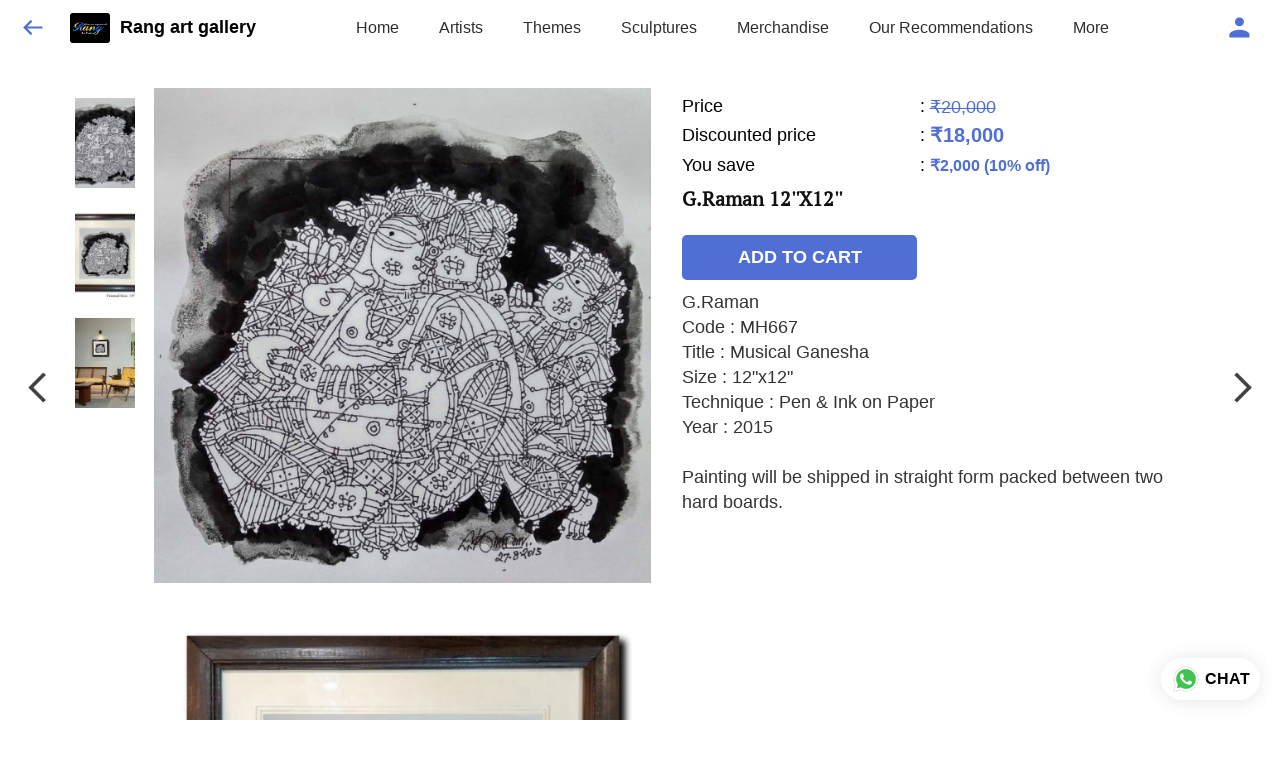

--- FILE ---
content_type: text/html; charset=utf-8
request_url: https://rangartgallery.com/s/gallery/rang-art-gallery-/graman/0tw/product/-MI3twsbdrVtw3a77XIc
body_size: 47470
content:
<!DOCTYPE html><html lang=en><head><meta charset=UTF-8 /><link rel="shortcut icon" type=image/png href="https://d1h96izmtdkx5o.cloudfront.net/-MCm5qpLvZ8qJjTe_Lvz.jpg?v=26"/><title>G.Raman 12&#39;&#39;X12&#39;&#39; | Rang art gallery</title><meta name=theme-color content=#f8f2e8 /><meta name=viewport content="width=device-width,initial-scale=1"/><meta name=description content="G.Raman 
Code : MH667
Title : Musical Ganesha
Size : 12&#34;x12&#34;
Technique : Pen &amp; Ink on Paper
Year : 2015

Painting will be shipped in straight form packed between two hard boards.
"><meta http-equiv=X-UA-Compatible content="ie=edge"/><meta property=og:title content="Buy G.Raman 12&#39;&#39;X12&#39;&#39;  online at best price from Rang art gallery "/><meta property=og:image content=https://do9uy4stciz2v.cloudfront.net/-MCm5qpLvZ8qJjTe_Lvy/products_600/-MI3twshk0avsY4i-IqX.jpg /><meta property=og:type content=article /><meta property=og:image:height content=1197 /><meta property=og:image:width content=1200 /><meta property=og:description content="G.Raman 
Code : MH667
Title : Musical Ganesha
Size : 12&#34;x12&#34;
Technique : Pen &amp; Ink on Paper
Year : 2015

Painting will be shipped in straight form packed between two hard boards.
"/><meta property=og:site_name content="Rang art gallery "/><meta name=twitter:card content=summary /><meta name=twitter:title content="Buy G.Raman 12&#39;&#39;X12&#39;&#39;  online at best price from Rang art gallery "/><meta name=twitter:description content="G.Raman 
Code : MH667
Title : Musical Ganesha
Size : 12&#34;x12&#34;
Technique : Pen &amp; Ink on Paper
Year : 2015

Painting will be shipped in straight form packed between two hard boards.
"/><meta name=twitter:image content=https://do9uy4stciz2v.cloudfront.net/-MCm5qpLvZ8qJjTe_Lvy/products_600/-MI3twshk0avsY4i-IqX.jpg /><meta name=google content=notranslate /><meta name=referrer content=strict-origin-when-cross-origin /><link rel=preconnect href=https://catalogue-cdn.quicksell.co/s/ fetchpriority=high /><link rel=dns-prefetch href=https://catalogue-cdn.quicksell.co/s/ fetchpriority=high /><link rel=preconnect href=https://qs-catalogue-banners.s3-accelerate.amazonaws.com fetchpriority=high /><link rel=dns-prefetch href=https://qs-catalogue-banners.s3-accelerate.amazonaws.com fetchpriority=high /><link rel=preconnect href=https://d19s00k70wfv0n.cloudfront.net fetchpriority=high /><link rel=dns-prefetch href=https://d19s00k70wfv0n.cloudfront.net fetchpriority=high /><link rel=preconnect href=https://s3.amazonaws.com/quicksales fetchpriority=high /><link rel=dns-prefetch href=https://s3.amazonaws.com/quicksales fetchpriority=high /><link rel=preconnect href=https://do9uy4stciz2v.cloudfront.net fetchpriority=high /><link rel=dns-prefetch href=https://do9uy4stciz2v.cloudfront.net fetchpriority=high /><link rel=preconnect href=https://quicksales-processed-videos.s3.ap-south-1.amazonaws.com fetchpriority=high /><link rel=dns-prefetch href=https://quicksales-processed-videos.s3.ap-south-1.amazonaws.com fetchpriority=high /><link rel=preconnect href=https://duid26tx7z2bo.cloudfront.net fetchpriority=high /><link rel=dns-prefetch href=https://duid26tx7z2bo.cloudfront.net fetchpriority=high /><link rel=preconnect href=https://s3.ap-south-1.amazonaws.com/quicksell-logos fetchpriority=high /><link rel=dns-prefetch href=https://s3.ap-south-1.amazonaws.com/quicksell-logos fetchpriority=high /><link rel=preconnect href=https://d1h96izmtdkx5o.cloudfront.net fetchpriority=high /><link rel=dns-prefetch href=https://d1h96izmtdkx5o.cloudfront.net fetchpriority=high /><link rel=preconnect href=https://cdn.quicksell.co fetchpriority=high /><link rel=dns-prefetch href=https://cdn.quicksell.co fetchpriority=high /><link rel=preconnect href=https://video-cdn.quicksell.co fetchpriority=high /><link rel=dns-prefetch href=https://video-cdn.quicksell.co fetchpriority=high /><meta name=metaData content="{&#34;companyId&#34;:&#34;-MCm5qpLvZ8qJjTe_Lvz&#34;,&#34;companyName&#34;:&#34;Rang art gallery &#34;,&#34;logoExists&#34;:true,&#34;logoVersion&#34;:26,&#34;logoHeight&#34;:185,&#34;logoWidth&#34;:246,&#34;logoType&#34;:&#34;jpg&#34;,&#34;logoUrl&#34;:&#34;https://d1h96izmtdkx5o.cloudfront.net/-MCm5qpLvZ8qJjTe_Lvz.jpg?v=26&#34;,&#34;catalogueTitle&#34;:&#34;G.Raman&#34;,&#34;title&#34;:&#34;G.Raman 12&#39;&#39;X12&#39;&#39;  | Rang art gallery &#34;,&#34;thumbUrl&#34;:&#34;https://do9uy4stciz2v.cloudfront.net/-MCm5qpLvZ8qJjTe_Lvy/products_200/-OGtlSOyt3MeSWBCB_fE.jpg&#34;,&#34;og:title&#34;:&#34;Buy G.Raman 12&#39;&#39;X12&#39;&#39;  online at best price from Rang art gallery &#34;,&#34;og:image&#34;:&#34;https://do9uy4stciz2v.cloudfront.net/-MCm5qpLvZ8qJjTe_Lvy/products_600/-OGtlSOyt3MeSWBCB_fE.jpg&#34;,&#34;isOgImageProductPicture&#34;:true,&#34;productPictureHeight&#34;:1197,&#34;productPictureWidth&#34;:1200,&#34;og:description&#34;:&#34;G.Raman \nCode : MH667\nTitle : Musical Ganesha\nSize : 12\&#34;x12\&#34;\nTechnique : Pen &amp; Ink on Paper\nYear : 2015\n\nPainting will be shipped in straight form packed between two hard boards.\n&#34;,&#34;og:productImage&#34;:&#34;https://do9uy4stciz2v.cloudfront.net/-MCm5qpLvZ8qJjTe_Lvy/products_600/-MI3twshk0avsY4i-IqX.jpg&#34;,&#34;og:productName&#34;:&#34;G.Raman 12&#39;&#39;X12&#39;&#39; &#34;,&#34;og:productDescription&#34;:&#34;G.Raman \nCode : MH667\nTitle : Musical Ganesha\nSize : 12\&#34;x12\&#34;\nTechnique : Pen &amp; Ink on Paper\nYear : 2015\n\nPainting will be shipped in straight form packed between two hard boards.\n&#34;,&#34;shouldLoadShim&#34;:false,&#34;htmlThemeColor&#34;:&#34;#f8f2e8&#34;}"/><meta name=amalgam content="{&#34;showcase&#34;:{&#34;id&#34;:&#34;-MVMLOZUBy9XtCA54L9T&#34;,&#34;catalogueId&#34;:&#34;-MI3toWiAFBKjP_pXlke&#34;,&#34;sentByCompanyId&#34;:&#34;-MCm5qpLvZ8qJjTe_Lvz&#34;,&#34;sentByUserId&#34;:&#34;-MCm5qpLvZ8qJjTe_Lvy&#34;,&#34;companySlug&#34;:&#34;rang-art-gallery-&#34;,&#34;catalogueSlug&#34;:&#34;graman&#34;,&#34;randomSlug&#34;:&#34;dsg&#34;,&#34;verifyOTP&#34;:null,&#34;requestIdentity&#34;:false,&#34;dateCreated&#34;:&#34;2021-03-09T14:17:31.303Z&#34;,&#34;dateUpdated&#34;:&#34;2025-02-06T12:34:36.746Z&#34;,&#34;dateExpired&#34;:null,&#34;dateDeleted&#34;:null,&#34;isHidden&#34;:null,&#34;pictureUrl&#34;:null,&#34;pictures&#34;:{},&#34;videos&#34;:{}},&#34;isVisitorBlocked&#34;:false,&#34;userId&#34;:&#34;-MCm5qpLvZ8qJjTe_Lvy&#34;,&#34;companyId&#34;:&#34;-MCm5qpLvZ8qJjTe_Lvz&#34;,&#34;user&#34;:{&#34;id&#34;:&#34;-MCm5qpLvZ8qJjTe_Lvy&#34;,&#34;name&#34;:&#34;Kapil A Harmilapi&#34;,&#34;email&#34;:&#34;rangartgallery@gmail.com&#34;,&#34;phone&#34;:&#34;+919811078742&#34;,&#34;profileImageURL&#34;:&#34;https://lh3.googleusercontent.com/a-/AOh14Gj6pbKSt93oeBAx7E5z6f_eWNGwIPprCQUttZiYwQ=s96-c&#34;,&#34;pictureUrl&#34;:null,&#34;pictures&#34;:{},&#34;videos&#34;:{}},&#34;companyName&#34;:&#34;Rang art gallery &#34;,&#34;companyAddress&#34;:null,&#34;formattedAddress&#34;:null,&#34;currencyCode&#34;:&#34;INR&#34;,&#34;currencySymbol&#34;:&#34;₹&#34;,&#34;logoVersion&#34;:26,&#34;logoExists&#34;:true,&#34;altLogoVersion&#34;:&#34;&#34;,&#34;altLogoExists&#34;:false,&#34;paymentPlan&#34;:&#34;PLATINUM&#34;,&#34;pureWhitelabel&#34;:false,&#34;experiments&#34;:{&#34;showSkuBarcode&#34;:false,&#34;invoiceName&#34;:&#34;Estimate&#34;,&#34;showDesc&#34;:true,&#34;requestIdentityTime&#34;:15,&#34;chatNowAutoExpand&#34;:false,&#34;chatNowExpandTimeout&#34;:20,&#34;chatNowPopover&#34;:true,&#34;landingPage&#34;:&#34;company-open&#34;,&#34;payUmoneyLink&#34;:null,&#34;inquiryBox&#34;:&#34;single-click&#34;,&#34;inquiryText&#34;:&#34;Add to list&#34;,&#34;inquirySuccessText&#34;:&#34;Added to list&#34;,&#34;inquirySuccessPopover&#34;:&#34;in list&#34;,&#34;inquiryReviewTitle&#34;:&#34;My list&#34;,&#34;homeLayout&#34;:&#34;grid&#34;,&#34;companyHomeLayout&#34;:&#34;grid&#34;,&#34;selectedThemeId&#34;:&#34;e8eedc80-43c1-11ec-9093-8da13799bc63&#34;,&#34;receiveOrderOnWhatsapp&#34;:true,&#34;showPoweredBy&#34;:true,&#34;facebookPixelId&#34;:&#34;573956834399874&#34;,&#34;facebookPixelIds&#34;:[],&#34;aspectRatioRange&#34;:0.1,&#34;hideInquiryTutorial&#34;:false,&#34;action-button-id&#34;:&#34;add_to_cart&#34;,&#34;outOfStockLabelText&#34;:&#34;Out of stock&#34;,&#34;showOutOfStockProduct&#34;:true,&#34;outOfStockLabelId&#34;:&#34;OUT_OF_STOCK_DEFAULT&#34;,&#34;i18n&#34;:&#34;en_US&#34;,&#34;appI18n&#34;:&#34;en_US&#34;,&#34;allowOrdersOnOutOfStock&#34;:false,&#34;inquiryDownloadDisabled&#34;:false,&#34;trackInventory&#34;:true,&#34;autoReduceInventory&#34;:&#34;COMPANY&#34;,&#34;acceptPaymentsOnOrderConfirmation&#34;:false,&#34;showPaymentGateway&#34;:false,&#34;pdfDownloadFromWeb&#34;:false,&#34;subscriptionEnabled&#34;:false,&#34;removeCatalogueProductBadges&#34;:false,&#34;removeCatalogueProductPrice&#34;:false,&#34;enableProductDownload&#34;:false,&#34;captureShippingAddress&#34;:true,&#34;orderConfirmationCustomMessage&#34;:null,&#34;cataloguePaymentMethods&#34;:{&#34;PHONEPE&#34;:true,&#34;CASH_ON_DELIVERY&#34;:true},&#34;inquiryTextInputPlaceholder&#34;:null,&#34;removeHomeGridAddToList&#34;:false,&#34;removeCatalogueAddToList&#34;:false,&#34;removeGalleryAddToList&#34;:false,&#34;showGalleryDoubleTickSendInquiry&#34;:false,&#34;removeCompanyNameFromCatalogueHeader&#34;:false,&#34;removeGroupCatalogueGradient&#34;:true,&#34;removeGroupCatalogueTitle&#34;:false,&#34;removeCompanyContactDetailsFromCatalogue&#34;:false,&#34;removeCatalogueCountFromGroupCatalogue&#34;:false,&#34;homePageHeadline&#34;:null,&#34;largeGroupCatalogueLogo&#34;:false,&#34;mediumGroupCatalogueLogo&#34;:false,&#34;firstProductAsCover&#34;:false,&#34;minOrderAmount&#34;:null,&#34;getDailyReports&#34;:true,&#34;groupVideoBanner&#34;:&#34;https://qs-customer-data.s3.ap-south-1.amazonaws.com/-MCm5qpLvZ8qJjTe_Lvz-banner-3.jpg&#34;,&#34;groupVideoYoutubeId&#34;:&#34;Mdtzg-aGxC0&#34;,&#34;groupBackgroundContain&#34;:false,&#34;shippingCost&#34;:&#34;CUSTOM&#34;,&#34;removeGroupCompanyCard&#34;:false,&#34;removeSingleCompanyCard&#34;:false,&#34;removeGroupCompanyHeader&#34;:false,&#34;removeSingleCompanyHeader&#34;:false,&#34;allCatalogueGridImagesContain&#34;:false,&#34;minOrderQuantity&#34;:null,&#34;forceRemoveCreateFreeCatalogueBanner&#34;:false,&#34;showImagesInPdf&#34;:true,&#34;syncInventoryWithReseller&#34;:null,&#34;groupCatalogueCustomAspectRatio&#34;:null,&#34;hideSendOrderReceiptOnEmail&#34;:false,&#34;disableAnalytics&#34;:false,&#34;useQueueForFirebaseAnalytics&#34;:false,&#34;firebaseAnalyticsViewTimeInterval&#34;:5,&#34;showPoweredBySetting&#34;:false,&#34;overwriteProductPriceOnPublish&#34;:false,&#34;showCouponSection&#34;:true,&#34;shouldDoResellerCatalogueDiffSync&#34;:false,&#34;requestLeadIdentity&#34;:false,&#34;actionButtonId&#34;:&#34;add_to_cart&#34;,&#34;removeCustomerDetailsFromPdf&#34;:false,&#34;productType&#34;:null,&#34;productTileImageSize&#34;:null,&#34;hideCompanyNameFromCatalogueHeader&#34;:false,&#34;centerAlignCompanyNameAndLogoInCatalogueHeader&#34;:false,&#34;jewelleryPriceBreakUpConfig&#34;:null,&#34;hideDoubleTickPoweredBy&#34;:false,&#34;hideProfilePageSection&#34;:false,&#34;sendOrderToSupplier&#34;:true,&#34;renderMagnifiedGalleryImages&#34;:false,&#34;hideGalleryPageNextPrevButtons&#34;:false,&#34;disableChatCrmWidget&#34;:false,&#34;lastOrderIdSequence&#34;:null,&#34;businessTypes&#34;:{&#34;-L2j9SMpo9R7UemvdhUK&#34;:{&#34;id&#34;:&#34;-L2j9SMpo9R7UemvdhUK&#34;,&#34;name&#34;:&#34;Electronics &amp; Electrical Supplies&#34;,&#34;position&#34;:0},&#34;-L2j9SMs8ii10-WqNUQU&#34;:{&#34;id&#34;:&#34;-L2j9SMs8ii10-WqNUQU&#34;,&#34;name&#34;:&#34;Industrial Machinery &amp; Equipments&#34;,&#34;position&#34;:1},&#34;-L2j9SMtmEZga9f5oiHG&#34;:{&#34;id&#34;:&#34;-L2j9SMtmEZga9f5oiHG&#34;,&#34;name&#34;:&#34;Construction Machinery &amp; Supplies&#34;,&#34;position&#34;:2},&#34;-L2j9SMtmEZga9f5oiHH&#34;:{&#34;id&#34;:&#34;-L2j9SMtmEZga9f5oiHH&#34;,&#34;name&#34;:&#34;Automobiles Spare Parts &amp; Services&#34;,&#34;position&#34;:3},&#34;-L2j9SMtmEZga9f5oiHI&#34;:{&#34;id&#34;:&#34;-L2j9SMtmEZga9f5oiHI&#34;,&#34;name&#34;:&#34;Logistics &amp; Transportation&#34;,&#34;position&#34;:4},&#34;-L2j9SMtmEZga9f5oiHJ&#34;:{&#34;id&#34;:&#34;-L2j9SMtmEZga9f5oiHJ&#34;,&#34;name&#34;:&#34;Industrial Supplies&#34;,&#34;position&#34;:5},&#34;-L2j9SMtmEZga9f5oiHK&#34;:{&#34;id&#34;:&#34;-L2j9SMtmEZga9f5oiHK&#34;,&#34;name&#34;:&#34;Business Services &amp; Consultants&#34;,&#34;position&#34;:6},&#34;-L2j9SMu_EwzL8DTSnG_&#34;:{&#34;id&#34;:&#34;-L2j9SMu_EwzL8DTSnG_&#34;,&#34;name&#34;:&#34;Food &amp; Beverages&#34;,&#34;position&#34;:7},&#34;-L2j9SMu_EwzL8DTSnGa&#34;:{&#34;id&#34;:&#34;-L2j9SMu_EwzL8DTSnGa&#34;,&#34;name&#34;:&#34;Event Management&#34;,&#34;position&#34;:8},&#34;-L2j9SMu_EwzL8DTSnGb&#34;:{&#34;id&#34;:&#34;-L2j9SMu_EwzL8DTSnGb&#34;,&#34;name&#34;:&#34;Apparels Clothing &amp; Footwear&#34;,&#34;position&#34;:9},&#34;-L2j9SMu_EwzL8DTSnGc&#34;:{&#34;id&#34;:&#34;-L2j9SMu_EwzL8DTSnGc&#34;,&#34;name&#34;:&#34;Explore more A to Z&#34;,&#34;position&#34;:10},&#34;-L2j9SMu_EwzL8DTSnGd&#34;:{&#34;id&#34;:&#34;-L2j9SMu_EwzL8DTSnGd&#34;,&#34;name&#34;:&#34;Advertising &amp; PR Services&#34;,&#34;position&#34;:11},&#34;-L2j9SMu_EwzL8DTSnGe&#34;:{&#34;id&#34;:&#34;-L2j9SMu_EwzL8DTSnGe&#34;,&#34;name&#34;:&#34;Agriculture Produce &amp; Equipments&#34;,&#34;position&#34;:12},&#34;-L2j9SMu_EwzL8DTSnGf&#34;:{&#34;id&#34;:&#34;-L2j9SMu_EwzL8DTSnGf&#34;,&#34;name&#34;:&#34;Ayurvedic Drugs &amp; Products&#34;,&#34;position&#34;:13},&#34;-L2j9SMvDewtMprWKBtz&#34;:{&#34;id&#34;:&#34;-L2j9SMvDewtMprWKBtz&#34;,&#34;name&#34;:&#34;Beauty &amp; Healthcare&#34;,&#34;position&#34;:14},&#34;-L2j9SMvDewtMprWKBu-&#34;:{&#34;id&#34;:&#34;-L2j9SMvDewtMprWKBu-&#34;,&#34;name&#34;:&#34;Books &amp; Stationaries&#34;,&#34;position&#34;:15},&#34;-L2j9SMvDewtMprWKBu0&#34;:{&#34;id&#34;:&#34;-L2j9SMvDewtMprWKBu0&#34;,&#34;name&#34;:&#34;Chemical Products &amp; Equipments&#34;,&#34;position&#34;:16},&#34;-L2j9SMvDewtMprWKBu1&#34;:{&#34;id&#34;:&#34;-L2j9SMvDewtMprWKBu1&#34;,&#34;name&#34;:&#34;Corporate IT Components &amp; Services&#34;,&#34;position&#34;:17},&#34;-L2j9SMvDewtMprWKBu2&#34;:{&#34;id&#34;:&#34;-L2j9SMvDewtMprWKBu2&#34;,&#34;name&#34;:&#34;Corporate Travel &amp; Outing&#34;,&#34;position&#34;:18},&#34;-L2j9SMvDewtMprWKBu3&#34;:{&#34;id&#34;:&#34;-L2j9SMvDewtMprWKBu3&#34;,&#34;name&#34;:&#34;Engineering Services&#34;,&#34;position&#34;:19},&#34;-L2j9SMvDewtMprWKBu4&#34;:{&#34;id&#34;:&#34;-L2j9SMvDewtMprWKBu4&#34;,&#34;name&#34;:&#34;Fashion Accessories&#34;,&#34;position&#34;:20},&#34;-L2j9SMwm-ztSE4WAC6u&#34;:{&#34;id&#34;:&#34;-L2j9SMwm-ztSE4WAC6u&#34;,&#34;name&#34;:&#34;Film &amp; Movie Production&#34;,&#34;position&#34;:21},&#34;-L2j9SMwm-ztSE4WAC6v&#34;:{&#34;id&#34;:&#34;-L2j9SMwm-ztSE4WAC6v&#34;,&#34;name&#34;:&#34;Furniture &amp; Hardware Products&#34;,&#34;position&#34;:22},&#34;-L2j9SMwm-ztSE4WAC6w&#34;:{&#34;id&#34;:&#34;-L2j9SMwm-ztSE4WAC6w&#34;,&#34;name&#34;:&#34;Gardening Tools &amp; Services&#34;,&#34;position&#34;:23},&#34;-L2j9SMwm-ztSE4WAC6x&#34;:{&#34;id&#34;:&#34;-L2j9SMwm-ztSE4WAC6x&#34;,&#34;name&#34;:&#34;Gems &amp; Jewellery&#34;,&#34;position&#34;:24},&#34;-L2j9SMwm-ztSE4WAC6y&#34;:{&#34;id&#34;:&#34;-L2j9SMwm-ztSE4WAC6y&#34;,&#34;name&#34;:&#34;Gifts Handicrafts &amp; Decoratives&#34;,&#34;position&#34;:25},&#34;-L2j9SMwm-ztSE4WAC6z&#34;:{&#34;id&#34;:&#34;-L2j9SMwm-ztSE4WAC6z&#34;,&#34;name&#34;:&#34;Goods &amp; Services On Hire&#34;,&#34;position&#34;:26},&#34;-L2j9SMwm-ztSE4WAC7-&#34;:{&#34;id&#34;:&#34;-L2j9SMwm-ztSE4WAC7-&#34;,&#34;name&#34;:&#34;Heavy Transport Components &amp; Parts&#34;,&#34;position&#34;:27},&#34;-L2j9SMxLogTgPBNbd91&#34;:{&#34;id&#34;:&#34;-L2j9SMxLogTgPBNbd91&#34;,&#34;name&#34;:&#34;Home Supplies&#34;,&#34;position&#34;:28},&#34;-L2j9SMxLogTgPBNbd92&#34;:{&#34;id&#34;:&#34;-L2j9SMxLogTgPBNbd92&#34;,&#34;name&#34;:&#34;Housekeeping &amp; Facility Management&#34;,&#34;position&#34;:29},&#34;-L2j9SMxLogTgPBNbd93&#34;:{&#34;id&#34;:&#34;-L2j9SMxLogTgPBNbd93&#34;,&#34;name&#34;:&#34;Human Resource Services&#34;,&#34;position&#34;:30},&#34;-L2j9SMxLogTgPBNbd94&#34;:{&#34;id&#34;:&#34;-L2j9SMxLogTgPBNbd94&#34;,&#34;name&#34;:&#34;Industrial Tools &amp; Services&#34;,&#34;position&#34;:31},&#34;-L2j9SMxLogTgPBNbd95&#34;:{&#34;id&#34;:&#34;-L2j9SMxLogTgPBNbd95&#34;,&#34;name&#34;:&#34;Interior Designers &amp; Architecture&#34;,&#34;position&#34;:32},&#34;-L2j9SMxLogTgPBNbd96&#34;:{&#34;id&#34;:&#34;-L2j9SMxLogTgPBNbd96&#34;,&#34;name&#34;:&#34;Kitchenware &amp; Appliances&#34;,&#34;position&#34;:33},&#34;-L2j9SMxLogTgPBNbd97&#34;:{&#34;id&#34;:&#34;-L2j9SMxLogTgPBNbd97&#34;,&#34;name&#34;:&#34;Laboratory &amp; Testing Equipment&#34;,&#34;position&#34;:34},&#34;-L2j9SMyGDCT6xFuRd7x&#34;:{&#34;id&#34;:&#34;-L2j9SMyGDCT6xFuRd7x&#34;,&#34;name&#34;:&#34;Leather Goods &amp; Accessories&#34;,&#34;position&#34;:35},&#34;-L2j9SMyGDCT6xFuRd7y&#34;:{&#34;id&#34;:&#34;-L2j9SMyGDCT6xFuRd7y&#34;,&#34;name&#34;:&#34;Luggage &amp; Bags&#34;,&#34;position&#34;:36},&#34;-L2j9SMyGDCT6xFuRd7z&#34;:{&#34;id&#34;:&#34;-L2j9SMyGDCT6xFuRd7z&#34;,&#34;name&#34;:&#34;Mechanical Components &amp; Services&#34;,&#34;position&#34;:37},&#34;-L2j9SMyGDCT6xFuRd8-&#34;:{&#34;id&#34;:&#34;-L2j9SMyGDCT6xFuRd8-&#34;,&#34;name&#34;:&#34;Metals &amp; Metal Products&#34;,&#34;position&#34;:38},&#34;-L2j9SMyGDCT6xFuRd80&#34;:{&#34;id&#34;:&#34;-L2j9SMyGDCT6xFuRd80&#34;,&#34;name&#34;:&#34;Office Electronics Stationery &amp; Services&#34;,&#34;position&#34;:39},&#34;-L2j9SMyGDCT6xFuRd81&#34;:{&#34;id&#34;:&#34;-L2j9SMyGDCT6xFuRd81&#34;,&#34;name&#34;:&#34;Packaging &amp; Labelling&#34;,&#34;position&#34;:40},&#34;-L2j9SMyGDCT6xFuRd82&#34;:{&#34;id&#34;:&#34;-L2j9SMyGDCT6xFuRd82&#34;,&#34;name&#34;:&#34;Paper &amp; Paper Products&#34;,&#34;position&#34;:41},&#34;-L2j9SMzLK2JMyfCogYn&#34;:{&#34;id&#34;:&#34;-L2j9SMzLK2JMyfCogYn&#34;,&#34;name&#34;:&#34;Pharmaceutical &amp; Medical Supplies&#34;,&#34;position&#34;:42},&#34;-L2j9SMzLK2JMyfCogYo&#34;:{&#34;id&#34;:&#34;-L2j9SMzLK2JMyfCogYo&#34;,&#34;name&#34;:&#34;Printing &amp; Publishing Services&#34;,&#34;position&#34;:43},&#34;-L2j9SMzLK2JMyfCogYp&#34;:{&#34;id&#34;:&#34;-L2j9SMzLK2JMyfCogYp&#34;,&#34;name&#34;:&#34;Security Equipment &amp; Services&#34;,&#34;position&#34;:44},&#34;-L2j9SMzLK2JMyfCogYq&#34;:{&#34;id&#34;:&#34;-L2j9SMzLK2JMyfCogYq&#34;,&#34;name&#34;:&#34;Sports &amp; Fitness&#34;,&#34;position&#34;:45},&#34;-L2j9SMzLK2JMyfCogYr&#34;:{&#34;id&#34;:&#34;-L2j9SMzLK2JMyfCogYr&#34;,&#34;name&#34;:&#34;Stone Artefacts &amp; Flooring&#34;,&#34;position&#34;:46},&#34;-L2j9SMzLK2JMyfCogYs&#34;:{&#34;id&#34;:&#34;-L2j9SMzLK2JMyfCogYs&#34;,&#34;name&#34;:&#34;Telecom Products &amp; Services&#34;,&#34;position&#34;:47},&#34;-L2j9SMzLK2JMyfCogYt&#34;:{&#34;id&#34;:&#34;-L2j9SMzLK2JMyfCogYt&#34;,&#34;name&#34;:&#34;Textile Goods &amp; Services&#34;,&#34;position&#34;:48},&#34;-L2j9SMzLK2JMyfCogYu&#34;:{&#34;id&#34;:&#34;-L2j9SMzLK2JMyfCogYu&#34;,&#34;name&#34;:&#34;Toys, Games &amp; Baby Care&#34;,&#34;position&#34;:49},&#34;-L2j9SN-IRjMyKZFCgQI&#34;:{&#34;id&#34;:&#34;-L2j9SN-IRjMyKZFCgQI&#34;,&#34;name&#34;:&#34;Vocational &amp; Corporate Training&#34;,&#34;position&#34;:50}},&#34;categories&#34;:{&#34;-L2j7PxhY6kZZvKSKf19&#34;:{&#34;icon&#34;:&#34;https://s3.ap-south-1.amazonaws.com/qs-business-categories/manufacturer.png&#34;,&#34;id&#34;:&#34;-L2j7PxhY6kZZvKSKf19&#34;,&#34;name&#34;:&#34;Manufacturer&#34;,&#34;position&#34;:0},&#34;-L2j7PxkUuk7LFN3nbNV&#34;:{&#34;icon&#34;:&#34;https://s3.ap-south-1.amazonaws.com/qs-business-categories/wholesaler.png&#34;,&#34;id&#34;:&#34;-L2j7PxkUuk7LFN3nbNV&#34;,&#34;name&#34;:&#34;Wholesaler&#34;,&#34;position&#34;:1},&#34;-L2j7PxkUuk7LFN3nbNW&#34;:{&#34;icon&#34;:&#34;https://s3.ap-south-1.amazonaws.com/qs-business-categories/distributor.png&#34;,&#34;id&#34;:&#34;-L2j7PxkUuk7LFN3nbNW&#34;,&#34;name&#34;:&#34;Distributor&#34;,&#34;position&#34;:2},&#34;-L2j7Pxl3ig-koFnlg-Q&#34;:{&#34;icon&#34;:&#34;https://s3.ap-south-1.amazonaws.com/qs-business-categories/retailer.png&#34;,&#34;id&#34;:&#34;-L2j7Pxl3ig-koFnlg-Q&#34;,&#34;name&#34;:&#34;Retailer&#34;,&#34;position&#34;:3},&#34;-L2j7Pxl3ig-koFnlg-R&#34;:{&#34;icon&#34;:&#34;https://s3.ap-south-1.amazonaws.com/qs-business-categories/buyer.png&#34;,&#34;id&#34;:&#34;-L2j7Pxl3ig-koFnlg-R&#34;,&#34;name&#34;:&#34;Buyer&#34;,&#34;position&#34;:4}},&#34;fb-preview&#34;:false,&#34;quickcomments&#34;:true,&#34;product-training&#34;:{&#34;enabled&#34;:true},&#34;createFreeCatalogueBannerVisible&#34;:true,&#34;productsTagwiseView&#34;:true,&#34;imageBackgroundColor&#34;:&#34;#ffffff&#34;,&#34;removeBlur&#34;:true,&#34;pushToQueueRetryCount&#34;:3,&#34;requestIdentityModal&#34;:false,&#34;resellAllowed&#34;:false,&#34;sendcommentto&#34;:&#34;company&#34;,&#34;bundle_load_threshold&#34;:7000,&#34;resellerGroupCreationAllowed&#34;:true,&#34;googleSiteVerification&#34;:&#34;FeRQNWhMyreb-5l4eUt9kgYMVsGN0pphULPeCjLGUko&#34;,&#34;shareOnlyDefaultImage&#34;:false,&#34;defaultExperiments&#34;:{&#34;showSkuBarcode&#34;:false,&#34;invoiceName&#34;:&#34;Estimate&#34;,&#34;showDesc&#34;:true,&#34;requestIdentityTime&#34;:15,&#34;chatNowAutoExpand&#34;:true,&#34;chatNowExpandTimeout&#34;:20,&#34;chatNowPopover&#34;:true,&#34;landingPage&#34;:&#34;default&#34;,&#34;payUmoneyLink&#34;:null,&#34;inquiryBox&#34;:&#34;multi-click&#34;,&#34;inquiryText&#34;:&#34;Tap to star&#34;,&#34;inquirySuccessText&#34;:&#34;Starred&#34;,&#34;inquirySuccessPopover&#34;:&#34;starred&#34;,&#34;inquiryReviewTitle&#34;:&#34;Your starred items&#34;,&#34;homeLayout&#34;:&#34;grid&#34;,&#34;companyHomeLayout&#34;:&#34;grid&#34;,&#34;selectedThemeId&#34;:&#34;light&#34;,&#34;receiveOrderOnWhatsapp&#34;:true,&#34;showPoweredBy&#34;:true,&#34;facebookPixelId&#34;:null,&#34;facebookPixelIds&#34;:[],&#34;aspectRatioRange&#34;:0.1,&#34;hideInquiryTutorial&#34;:false,&#34;action-button-id&#34;:&#34;default&#34;,&#34;outOfStockLabelText&#34;:&#34;Out of stock&#34;,&#34;showOutOfStockProduct&#34;:true,&#34;outOfStockLabelId&#34;:&#34;OUT_OF_STOCK_DEFAULT&#34;,&#34;i18n&#34;:&#34;en_US&#34;,&#34;appI18n&#34;:&#34;en_US&#34;,&#34;allowOrdersOnOutOfStock&#34;:false,&#34;inquiryDownloadDisabled&#34;:false,&#34;trackInventory&#34;:false,&#34;autoReduceInventory&#34;:&#34;COMPANY&#34;,&#34;acceptPaymentsOnOrderConfirmation&#34;:false,&#34;showPaymentGateway&#34;:false,&#34;pdfDownloadFromWeb&#34;:false,&#34;subscriptionEnabled&#34;:false,&#34;removeCatalogueProductBadges&#34;:false,&#34;removeCatalogueProductPrice&#34;:false,&#34;enableProductDownload&#34;:false,&#34;captureShippingAddress&#34;:false,&#34;orderConfirmationCustomMessage&#34;:null,&#34;cataloguePaymentMethods&#34;:null,&#34;inquiryTextInputPlaceholder&#34;:null,&#34;removeHomeGridAddToList&#34;:false,&#34;removeCatalogueAddToList&#34;:false,&#34;removeGalleryAddToList&#34;:false,&#34;showGalleryDoubleTickSendInquiry&#34;:false,&#34;removeCompanyNameFromCatalogueHeader&#34;:false,&#34;removeGroupCatalogueGradient&#34;:true,&#34;removeGroupCatalogueTitle&#34;:false,&#34;removeCompanyContactDetailsFromCatalogue&#34;:false,&#34;removeCatalogueCountFromGroupCatalogue&#34;:false,&#34;homePageHeadline&#34;:null,&#34;largeGroupCatalogueLogo&#34;:false,&#34;mediumGroupCatalogueLogo&#34;:false,&#34;firstProductAsCover&#34;:false,&#34;minOrderAmount&#34;:null,&#34;getDailyReports&#34;:true,&#34;groupVideoBanner&#34;:null,&#34;groupVideoYoutubeId&#34;:null,&#34;groupBackgroundContain&#34;:false,&#34;shippingCost&#34;:null,&#34;removeGroupCompanyCard&#34;:false,&#34;removeSingleCompanyCard&#34;:false,&#34;removeGroupCompanyHeader&#34;:false,&#34;removeSingleCompanyHeader&#34;:false,&#34;allCatalogueGridImagesContain&#34;:false,&#34;minOrderQuantity&#34;:null,&#34;forceRemoveCreateFreeCatalogueBanner&#34;:false,&#34;showImagesInPdf&#34;:true,&#34;syncInventoryWithReseller&#34;:null,&#34;groupCatalogueCustomAspectRatio&#34;:null,&#34;hideSendOrderReceiptOnEmail&#34;:false,&#34;disableAnalytics&#34;:false,&#34;useQueueForFirebaseAnalytics&#34;:false,&#34;firebaseAnalyticsViewTimeInterval&#34;:5,&#34;showPoweredBySetting&#34;:true,&#34;overwriteProductPriceOnPublish&#34;:false,&#34;showCouponSection&#34;:true,&#34;shouldDoResellerCatalogueDiffSync&#34;:false,&#34;requestLeadIdentity&#34;:false,&#34;actionButtonId&#34;:&#34;add_to_cart&#34;,&#34;removeCustomerDetailsFromPdf&#34;:false,&#34;productType&#34;:null,&#34;productTileImageSize&#34;:null,&#34;hideCompanyNameFromCatalogueHeader&#34;:false,&#34;centerAlignCompanyNameAndLogoInCatalogueHeader&#34;:false,&#34;jewelleryPriceBreakUpConfig&#34;:null,&#34;hideDoubleTickPoweredBy&#34;:false,&#34;hideProfilePageSection&#34;:false,&#34;sendOrderToSupplier&#34;:true,&#34;renderMagnifiedGalleryImages&#34;:false,&#34;hideGalleryPageNextPrevButtons&#34;:false,&#34;disableChatCrmWidget&#34;:false,&#34;lastOrderIdSequence&#34;:null}},&#34;companyExperiments&#34;:{&#34;showSkuBarcode&#34;:false,&#34;invoiceName&#34;:&#34;Estimate&#34;,&#34;showDesc&#34;:true,&#34;requestIdentityTime&#34;:15,&#34;chatNowAutoExpand&#34;:false,&#34;chatNowExpandTimeout&#34;:20,&#34;chatNowPopover&#34;:true,&#34;landingPage&#34;:&#34;company-open&#34;,&#34;payUmoneyLink&#34;:null,&#34;inquiryBox&#34;:&#34;single-click&#34;,&#34;inquiryText&#34;:&#34;Add to list&#34;,&#34;inquirySuccessText&#34;:&#34;Added to list&#34;,&#34;inquirySuccessPopover&#34;:&#34;in list&#34;,&#34;inquiryReviewTitle&#34;:&#34;My list&#34;,&#34;homeLayout&#34;:&#34;grid&#34;,&#34;companyHomeLayout&#34;:&#34;grid&#34;,&#34;selectedThemeId&#34;:&#34;e8eedc80-43c1-11ec-9093-8da13799bc63&#34;,&#34;receiveOrderOnWhatsapp&#34;:true,&#34;showPoweredBy&#34;:true,&#34;facebookPixelId&#34;:&#34;573956834399874&#34;,&#34;facebookPixelIds&#34;:[],&#34;aspectRatioRange&#34;:0.1,&#34;hideInquiryTutorial&#34;:false,&#34;action-button-id&#34;:&#34;add_to_cart&#34;,&#34;outOfStockLabelText&#34;:&#34;Out of stock&#34;,&#34;showOutOfStockProduct&#34;:true,&#34;outOfStockLabelId&#34;:&#34;OUT_OF_STOCK_DEFAULT&#34;,&#34;i18n&#34;:&#34;en_US&#34;,&#34;appI18n&#34;:&#34;en_US&#34;,&#34;allowOrdersOnOutOfStock&#34;:false,&#34;inquiryDownloadDisabled&#34;:false,&#34;trackInventory&#34;:true,&#34;autoReduceInventory&#34;:&#34;COMPANY&#34;,&#34;acceptPaymentsOnOrderConfirmation&#34;:false,&#34;showPaymentGateway&#34;:false,&#34;pdfDownloadFromWeb&#34;:false,&#34;subscriptionEnabled&#34;:false,&#34;removeCatalogueProductBadges&#34;:false,&#34;removeCatalogueProductPrice&#34;:false,&#34;enableProductDownload&#34;:false,&#34;captureShippingAddress&#34;:true,&#34;orderConfirmationCustomMessage&#34;:null,&#34;cataloguePaymentMethods&#34;:{&#34;PHONEPE&#34;:true,&#34;CASH_ON_DELIVERY&#34;:true},&#34;inquiryTextInputPlaceholder&#34;:null,&#34;removeHomeGridAddToList&#34;:false,&#34;removeCatalogueAddToList&#34;:false,&#34;removeGalleryAddToList&#34;:false,&#34;showGalleryDoubleTickSendInquiry&#34;:false,&#34;removeCompanyNameFromCatalogueHeader&#34;:false,&#34;removeGroupCatalogueGradient&#34;:true,&#34;removeGroupCatalogueTitle&#34;:false,&#34;removeCompanyContactDetailsFromCatalogue&#34;:false,&#34;removeCatalogueCountFromGroupCatalogue&#34;:false,&#34;homePageHeadline&#34;:null,&#34;largeGroupCatalogueLogo&#34;:false,&#34;mediumGroupCatalogueLogo&#34;:false,&#34;firstProductAsCover&#34;:false,&#34;minOrderAmount&#34;:null,&#34;getDailyReports&#34;:true,&#34;groupVideoBanner&#34;:&#34;https://qs-customer-data.s3.ap-south-1.amazonaws.com/-MCm5qpLvZ8qJjTe_Lvz-banner-3.jpg&#34;,&#34;groupVideoYoutubeId&#34;:&#34;Mdtzg-aGxC0&#34;,&#34;groupBackgroundContain&#34;:false,&#34;shippingCost&#34;:&#34;CUSTOM&#34;,&#34;removeGroupCompanyCard&#34;:false,&#34;removeSingleCompanyCard&#34;:false,&#34;removeGroupCompanyHeader&#34;:false,&#34;removeSingleCompanyHeader&#34;:false,&#34;allCatalogueGridImagesContain&#34;:false,&#34;minOrderQuantity&#34;:null,&#34;forceRemoveCreateFreeCatalogueBanner&#34;:false,&#34;showImagesInPdf&#34;:true,&#34;syncInventoryWithReseller&#34;:null,&#34;groupCatalogueCustomAspectRatio&#34;:null,&#34;hideSendOrderReceiptOnEmail&#34;:false,&#34;disableAnalytics&#34;:false,&#34;useQueueForFirebaseAnalytics&#34;:false,&#34;firebaseAnalyticsViewTimeInterval&#34;:5,&#34;showPoweredBySetting&#34;:false,&#34;overwriteProductPriceOnPublish&#34;:false,&#34;showCouponSection&#34;:true,&#34;shouldDoResellerCatalogueDiffSync&#34;:false,&#34;requestLeadIdentity&#34;:false,&#34;actionButtonId&#34;:&#34;add_to_cart&#34;,&#34;removeCustomerDetailsFromPdf&#34;:false,&#34;productType&#34;:null,&#34;productTileImageSize&#34;:null,&#34;hideCompanyNameFromCatalogueHeader&#34;:false,&#34;centerAlignCompanyNameAndLogoInCatalogueHeader&#34;:false,&#34;jewelleryPriceBreakUpConfig&#34;:null,&#34;hideDoubleTickPoweredBy&#34;:false,&#34;hideProfilePageSection&#34;:false,&#34;sendOrderToSupplier&#34;:true,&#34;renderMagnifiedGalleryImages&#34;:false,&#34;hideGalleryPageNextPrevButtons&#34;:false,&#34;disableChatCrmWidget&#34;:false,&#34;lastOrderIdSequence&#34;:null,&#34;bundle_load_threshold&#34;:7000,&#34;businessTypes&#34;:{&#34;-L2j9SMpo9R7UemvdhUK&#34;:{&#34;id&#34;:&#34;-L2j9SMpo9R7UemvdhUK&#34;,&#34;name&#34;:&#34;Electronics &amp; Electrical Supplies&#34;,&#34;position&#34;:0},&#34;-L2j9SMs8ii10-WqNUQU&#34;:{&#34;id&#34;:&#34;-L2j9SMs8ii10-WqNUQU&#34;,&#34;name&#34;:&#34;Industrial Machinery &amp; Equipments&#34;,&#34;position&#34;:1},&#34;-L2j9SMtmEZga9f5oiHG&#34;:{&#34;id&#34;:&#34;-L2j9SMtmEZga9f5oiHG&#34;,&#34;name&#34;:&#34;Construction Machinery &amp; Supplies&#34;,&#34;position&#34;:2},&#34;-L2j9SMtmEZga9f5oiHH&#34;:{&#34;id&#34;:&#34;-L2j9SMtmEZga9f5oiHH&#34;,&#34;name&#34;:&#34;Automobiles Spare Parts &amp; Services&#34;,&#34;position&#34;:3},&#34;-L2j9SMtmEZga9f5oiHI&#34;:{&#34;id&#34;:&#34;-L2j9SMtmEZga9f5oiHI&#34;,&#34;name&#34;:&#34;Logistics &amp; Transportation&#34;,&#34;position&#34;:4},&#34;-L2j9SMtmEZga9f5oiHJ&#34;:{&#34;id&#34;:&#34;-L2j9SMtmEZga9f5oiHJ&#34;,&#34;name&#34;:&#34;Industrial Supplies&#34;,&#34;position&#34;:5},&#34;-L2j9SMtmEZga9f5oiHK&#34;:{&#34;id&#34;:&#34;-L2j9SMtmEZga9f5oiHK&#34;,&#34;name&#34;:&#34;Business Services &amp; Consultants&#34;,&#34;position&#34;:6},&#34;-L2j9SMu_EwzL8DTSnG_&#34;:{&#34;id&#34;:&#34;-L2j9SMu_EwzL8DTSnG_&#34;,&#34;name&#34;:&#34;Food &amp; Beverages&#34;,&#34;position&#34;:7},&#34;-L2j9SMu_EwzL8DTSnGa&#34;:{&#34;id&#34;:&#34;-L2j9SMu_EwzL8DTSnGa&#34;,&#34;name&#34;:&#34;Event Management&#34;,&#34;position&#34;:8},&#34;-L2j9SMu_EwzL8DTSnGb&#34;:{&#34;id&#34;:&#34;-L2j9SMu_EwzL8DTSnGb&#34;,&#34;name&#34;:&#34;Apparels Clothing &amp; Footwear&#34;,&#34;position&#34;:9},&#34;-L2j9SMu_EwzL8DTSnGc&#34;:{&#34;id&#34;:&#34;-L2j9SMu_EwzL8DTSnGc&#34;,&#34;name&#34;:&#34;Explore more A to Z&#34;,&#34;position&#34;:10},&#34;-L2j9SMu_EwzL8DTSnGd&#34;:{&#34;id&#34;:&#34;-L2j9SMu_EwzL8DTSnGd&#34;,&#34;name&#34;:&#34;Advertising &amp; PR Services&#34;,&#34;position&#34;:11},&#34;-L2j9SMu_EwzL8DTSnGe&#34;:{&#34;id&#34;:&#34;-L2j9SMu_EwzL8DTSnGe&#34;,&#34;name&#34;:&#34;Agriculture Produce &amp; Equipments&#34;,&#34;position&#34;:12},&#34;-L2j9SMu_EwzL8DTSnGf&#34;:{&#34;id&#34;:&#34;-L2j9SMu_EwzL8DTSnGf&#34;,&#34;name&#34;:&#34;Ayurvedic Drugs &amp; Products&#34;,&#34;position&#34;:13},&#34;-L2j9SMvDewtMprWKBtz&#34;:{&#34;id&#34;:&#34;-L2j9SMvDewtMprWKBtz&#34;,&#34;name&#34;:&#34;Beauty &amp; Healthcare&#34;,&#34;position&#34;:14},&#34;-L2j9SMvDewtMprWKBu-&#34;:{&#34;id&#34;:&#34;-L2j9SMvDewtMprWKBu-&#34;,&#34;name&#34;:&#34;Books &amp; Stationaries&#34;,&#34;position&#34;:15},&#34;-L2j9SMvDewtMprWKBu0&#34;:{&#34;id&#34;:&#34;-L2j9SMvDewtMprWKBu0&#34;,&#34;name&#34;:&#34;Chemical Products &amp; Equipments&#34;,&#34;position&#34;:16},&#34;-L2j9SMvDewtMprWKBu1&#34;:{&#34;id&#34;:&#34;-L2j9SMvDewtMprWKBu1&#34;,&#34;name&#34;:&#34;Corporate IT Components &amp; Services&#34;,&#34;position&#34;:17},&#34;-L2j9SMvDewtMprWKBu2&#34;:{&#34;id&#34;:&#34;-L2j9SMvDewtMprWKBu2&#34;,&#34;name&#34;:&#34;Corporate Travel &amp; Outing&#34;,&#34;position&#34;:18},&#34;-L2j9SMvDewtMprWKBu3&#34;:{&#34;id&#34;:&#34;-L2j9SMvDewtMprWKBu3&#34;,&#34;name&#34;:&#34;Engineering Services&#34;,&#34;position&#34;:19},&#34;-L2j9SMvDewtMprWKBu4&#34;:{&#34;id&#34;:&#34;-L2j9SMvDewtMprWKBu4&#34;,&#34;name&#34;:&#34;Fashion Accessories&#34;,&#34;position&#34;:20},&#34;-L2j9SMwm-ztSE4WAC6u&#34;:{&#34;id&#34;:&#34;-L2j9SMwm-ztSE4WAC6u&#34;,&#34;name&#34;:&#34;Film &amp; Movie Production&#34;,&#34;position&#34;:21},&#34;-L2j9SMwm-ztSE4WAC6v&#34;:{&#34;id&#34;:&#34;-L2j9SMwm-ztSE4WAC6v&#34;,&#34;name&#34;:&#34;Furniture &amp; Hardware Products&#34;,&#34;position&#34;:22},&#34;-L2j9SMwm-ztSE4WAC6w&#34;:{&#34;id&#34;:&#34;-L2j9SMwm-ztSE4WAC6w&#34;,&#34;name&#34;:&#34;Gardening Tools &amp; Services&#34;,&#34;position&#34;:23},&#34;-L2j9SMwm-ztSE4WAC6x&#34;:{&#34;id&#34;:&#34;-L2j9SMwm-ztSE4WAC6x&#34;,&#34;name&#34;:&#34;Gems &amp; Jewellery&#34;,&#34;position&#34;:24},&#34;-L2j9SMwm-ztSE4WAC6y&#34;:{&#34;id&#34;:&#34;-L2j9SMwm-ztSE4WAC6y&#34;,&#34;name&#34;:&#34;Gifts Handicrafts &amp; Decoratives&#34;,&#34;position&#34;:25},&#34;-L2j9SMwm-ztSE4WAC6z&#34;:{&#34;id&#34;:&#34;-L2j9SMwm-ztSE4WAC6z&#34;,&#34;name&#34;:&#34;Goods &amp; Services On Hire&#34;,&#34;position&#34;:26},&#34;-L2j9SMwm-ztSE4WAC7-&#34;:{&#34;id&#34;:&#34;-L2j9SMwm-ztSE4WAC7-&#34;,&#34;name&#34;:&#34;Heavy Transport Components &amp; Parts&#34;,&#34;position&#34;:27},&#34;-L2j9SMxLogTgPBNbd91&#34;:{&#34;id&#34;:&#34;-L2j9SMxLogTgPBNbd91&#34;,&#34;name&#34;:&#34;Home Supplies&#34;,&#34;position&#34;:28},&#34;-L2j9SMxLogTgPBNbd92&#34;:{&#34;id&#34;:&#34;-L2j9SMxLogTgPBNbd92&#34;,&#34;name&#34;:&#34;Housekeeping &amp; Facility Management&#34;,&#34;position&#34;:29},&#34;-L2j9SMxLogTgPBNbd93&#34;:{&#34;id&#34;:&#34;-L2j9SMxLogTgPBNbd93&#34;,&#34;name&#34;:&#34;Human Resource Services&#34;,&#34;position&#34;:30},&#34;-L2j9SMxLogTgPBNbd94&#34;:{&#34;id&#34;:&#34;-L2j9SMxLogTgPBNbd94&#34;,&#34;name&#34;:&#34;Industrial Tools &amp; Services&#34;,&#34;position&#34;:31},&#34;-L2j9SMxLogTgPBNbd95&#34;:{&#34;id&#34;:&#34;-L2j9SMxLogTgPBNbd95&#34;,&#34;name&#34;:&#34;Interior Designers &amp; Architecture&#34;,&#34;position&#34;:32},&#34;-L2j9SMxLogTgPBNbd96&#34;:{&#34;id&#34;:&#34;-L2j9SMxLogTgPBNbd96&#34;,&#34;name&#34;:&#34;Kitchenware &amp; Appliances&#34;,&#34;position&#34;:33},&#34;-L2j9SMxLogTgPBNbd97&#34;:{&#34;id&#34;:&#34;-L2j9SMxLogTgPBNbd97&#34;,&#34;name&#34;:&#34;Laboratory &amp; Testing Equipment&#34;,&#34;position&#34;:34},&#34;-L2j9SMyGDCT6xFuRd7x&#34;:{&#34;id&#34;:&#34;-L2j9SMyGDCT6xFuRd7x&#34;,&#34;name&#34;:&#34;Leather Goods &amp; Accessories&#34;,&#34;position&#34;:35},&#34;-L2j9SMyGDCT6xFuRd7y&#34;:{&#34;id&#34;:&#34;-L2j9SMyGDCT6xFuRd7y&#34;,&#34;name&#34;:&#34;Luggage &amp; Bags&#34;,&#34;position&#34;:36},&#34;-L2j9SMyGDCT6xFuRd7z&#34;:{&#34;id&#34;:&#34;-L2j9SMyGDCT6xFuRd7z&#34;,&#34;name&#34;:&#34;Mechanical Components &amp; Services&#34;,&#34;position&#34;:37},&#34;-L2j9SMyGDCT6xFuRd8-&#34;:{&#34;id&#34;:&#34;-L2j9SMyGDCT6xFuRd8-&#34;,&#34;name&#34;:&#34;Metals &amp; Metal Products&#34;,&#34;position&#34;:38},&#34;-L2j9SMyGDCT6xFuRd80&#34;:{&#34;id&#34;:&#34;-L2j9SMyGDCT6xFuRd80&#34;,&#34;name&#34;:&#34;Office Electronics Stationery &amp; Services&#34;,&#34;position&#34;:39},&#34;-L2j9SMyGDCT6xFuRd81&#34;:{&#34;id&#34;:&#34;-L2j9SMyGDCT6xFuRd81&#34;,&#34;name&#34;:&#34;Packaging &amp; Labelling&#34;,&#34;position&#34;:40},&#34;-L2j9SMyGDCT6xFuRd82&#34;:{&#34;id&#34;:&#34;-L2j9SMyGDCT6xFuRd82&#34;,&#34;name&#34;:&#34;Paper &amp; Paper Products&#34;,&#34;position&#34;:41},&#34;-L2j9SMzLK2JMyfCogYn&#34;:{&#34;id&#34;:&#34;-L2j9SMzLK2JMyfCogYn&#34;,&#34;name&#34;:&#34;Pharmaceutical &amp; Medical Supplies&#34;,&#34;position&#34;:42},&#34;-L2j9SMzLK2JMyfCogYo&#34;:{&#34;id&#34;:&#34;-L2j9SMzLK2JMyfCogYo&#34;,&#34;name&#34;:&#34;Printing &amp; Publishing Services&#34;,&#34;position&#34;:43},&#34;-L2j9SMzLK2JMyfCogYp&#34;:{&#34;id&#34;:&#34;-L2j9SMzLK2JMyfCogYp&#34;,&#34;name&#34;:&#34;Security Equipment &amp; Services&#34;,&#34;position&#34;:44},&#34;-L2j9SMzLK2JMyfCogYq&#34;:{&#34;id&#34;:&#34;-L2j9SMzLK2JMyfCogYq&#34;,&#34;name&#34;:&#34;Sports &amp; Fitness&#34;,&#34;position&#34;:45},&#34;-L2j9SMzLK2JMyfCogYr&#34;:{&#34;id&#34;:&#34;-L2j9SMzLK2JMyfCogYr&#34;,&#34;name&#34;:&#34;Stone Artefacts &amp; Flooring&#34;,&#34;position&#34;:46},&#34;-L2j9SMzLK2JMyfCogYs&#34;:{&#34;id&#34;:&#34;-L2j9SMzLK2JMyfCogYs&#34;,&#34;name&#34;:&#34;Telecom Products &amp; Services&#34;,&#34;position&#34;:47},&#34;-L2j9SMzLK2JMyfCogYt&#34;:{&#34;id&#34;:&#34;-L2j9SMzLK2JMyfCogYt&#34;,&#34;name&#34;:&#34;Textile Goods &amp; Services&#34;,&#34;position&#34;:48},&#34;-L2j9SMzLK2JMyfCogYu&#34;:{&#34;id&#34;:&#34;-L2j9SMzLK2JMyfCogYu&#34;,&#34;name&#34;:&#34;Toys, Games &amp; Baby Care&#34;,&#34;position&#34;:49},&#34;-L2j9SN-IRjMyKZFCgQI&#34;:{&#34;id&#34;:&#34;-L2j9SN-IRjMyKZFCgQI&#34;,&#34;name&#34;:&#34;Vocational &amp; Corporate Training&#34;,&#34;position&#34;:50}},&#34;categories&#34;:{&#34;-L2j7PxhY6kZZvKSKf19&#34;:{&#34;icon&#34;:&#34;https://s3.ap-south-1.amazonaws.com/qs-business-categories/manufacturer.png&#34;,&#34;id&#34;:&#34;-L2j7PxhY6kZZvKSKf19&#34;,&#34;name&#34;:&#34;Manufacturer&#34;,&#34;position&#34;:0},&#34;-L2j7PxkUuk7LFN3nbNV&#34;:{&#34;icon&#34;:&#34;https://s3.ap-south-1.amazonaws.com/qs-business-categories/wholesaler.png&#34;,&#34;id&#34;:&#34;-L2j7PxkUuk7LFN3nbNV&#34;,&#34;name&#34;:&#34;Wholesaler&#34;,&#34;position&#34;:1},&#34;-L2j7PxkUuk7LFN3nbNW&#34;:{&#34;icon&#34;:&#34;https://s3.ap-south-1.amazonaws.com/qs-business-categories/distributor.png&#34;,&#34;id&#34;:&#34;-L2j7PxkUuk7LFN3nbNW&#34;,&#34;name&#34;:&#34;Distributor&#34;,&#34;position&#34;:2},&#34;-L2j7Pxl3ig-koFnlg-Q&#34;:{&#34;icon&#34;:&#34;https://s3.ap-south-1.amazonaws.com/qs-business-categories/retailer.png&#34;,&#34;id&#34;:&#34;-L2j7Pxl3ig-koFnlg-Q&#34;,&#34;name&#34;:&#34;Retailer&#34;,&#34;position&#34;:3},&#34;-L2j7Pxl3ig-koFnlg-R&#34;:{&#34;icon&#34;:&#34;https://s3.ap-south-1.amazonaws.com/qs-business-categories/buyer.png&#34;,&#34;id&#34;:&#34;-L2j7Pxl3ig-koFnlg-R&#34;,&#34;name&#34;:&#34;Buyer&#34;,&#34;position&#34;:4}},&#34;fb-preview&#34;:false,&#34;quickcomments&#34;:true,&#34;product-training&#34;:{&#34;enabled&#34;:true},&#34;createFreeCatalogueBannerVisible&#34;:true,&#34;productsTagwiseView&#34;:true,&#34;imageBackgroundColor&#34;:&#34;#ffffff&#34;,&#34;removeBlur&#34;:true,&#34;pushToQueueRetryCount&#34;:3,&#34;requestIdentityModal&#34;:false,&#34;resellAllowed&#34;:false,&#34;sendcommentto&#34;:&#34;company&#34;,&#34;resellerGroupCreationAllowed&#34;:true,&#34;googleSiteVerification&#34;:&#34;FeRQNWhMyreb-5l4eUt9kgYMVsGN0pphULPeCjLGUko&#34;,&#34;shareOnlyDefaultImage&#34;:false,&#34;defaultExperiments&#34;:{&#34;showSkuBarcode&#34;:false,&#34;invoiceName&#34;:&#34;Estimate&#34;,&#34;showDesc&#34;:true,&#34;requestIdentityTime&#34;:15,&#34;chatNowAutoExpand&#34;:true,&#34;chatNowExpandTimeout&#34;:20,&#34;chatNowPopover&#34;:true,&#34;landingPage&#34;:&#34;default&#34;,&#34;payUmoneyLink&#34;:null,&#34;inquiryBox&#34;:&#34;multi-click&#34;,&#34;inquiryText&#34;:&#34;Tap to star&#34;,&#34;inquirySuccessText&#34;:&#34;Starred&#34;,&#34;inquirySuccessPopover&#34;:&#34;starred&#34;,&#34;inquiryReviewTitle&#34;:&#34;Your starred items&#34;,&#34;homeLayout&#34;:&#34;grid&#34;,&#34;companyHomeLayout&#34;:&#34;grid&#34;,&#34;selectedThemeId&#34;:&#34;light&#34;,&#34;receiveOrderOnWhatsapp&#34;:true,&#34;showPoweredBy&#34;:true,&#34;facebookPixelId&#34;:null,&#34;facebookPixelIds&#34;:[],&#34;aspectRatioRange&#34;:0.1,&#34;hideInquiryTutorial&#34;:false,&#34;action-button-id&#34;:&#34;default&#34;,&#34;outOfStockLabelText&#34;:&#34;Out of stock&#34;,&#34;showOutOfStockProduct&#34;:true,&#34;outOfStockLabelId&#34;:&#34;OUT_OF_STOCK_DEFAULT&#34;,&#34;i18n&#34;:&#34;en_US&#34;,&#34;appI18n&#34;:&#34;en_US&#34;,&#34;allowOrdersOnOutOfStock&#34;:false,&#34;inquiryDownloadDisabled&#34;:false,&#34;trackInventory&#34;:false,&#34;autoReduceInventory&#34;:&#34;COMPANY&#34;,&#34;acceptPaymentsOnOrderConfirmation&#34;:false,&#34;showPaymentGateway&#34;:false,&#34;pdfDownloadFromWeb&#34;:false,&#34;subscriptionEnabled&#34;:false,&#34;removeCatalogueProductBadges&#34;:false,&#34;removeCatalogueProductPrice&#34;:false,&#34;enableProductDownload&#34;:false,&#34;captureShippingAddress&#34;:false,&#34;orderConfirmationCustomMessage&#34;:null,&#34;cataloguePaymentMethods&#34;:null,&#34;inquiryTextInputPlaceholder&#34;:null,&#34;removeHomeGridAddToList&#34;:false,&#34;removeCatalogueAddToList&#34;:false,&#34;removeGalleryAddToList&#34;:false,&#34;showGalleryDoubleTickSendInquiry&#34;:false,&#34;removeCompanyNameFromCatalogueHeader&#34;:false,&#34;removeGroupCatalogueGradient&#34;:true,&#34;removeGroupCatalogueTitle&#34;:false,&#34;removeCompanyContactDetailsFromCatalogue&#34;:false,&#34;removeCatalogueCountFromGroupCatalogue&#34;:false,&#34;homePageHeadline&#34;:null,&#34;largeGroupCatalogueLogo&#34;:false,&#34;mediumGroupCatalogueLogo&#34;:false,&#34;firstProductAsCover&#34;:false,&#34;minOrderAmount&#34;:null,&#34;getDailyReports&#34;:true,&#34;groupVideoBanner&#34;:null,&#34;groupVideoYoutubeId&#34;:null,&#34;groupBackgroundContain&#34;:false,&#34;shippingCost&#34;:null,&#34;removeGroupCompanyCard&#34;:false,&#34;removeSingleCompanyCard&#34;:false,&#34;removeGroupCompanyHeader&#34;:false,&#34;removeSingleCompanyHeader&#34;:false,&#34;allCatalogueGridImagesContain&#34;:false,&#34;minOrderQuantity&#34;:null,&#34;forceRemoveCreateFreeCatalogueBanner&#34;:false,&#34;showImagesInPdf&#34;:true,&#34;syncInventoryWithReseller&#34;:null,&#34;groupCatalogueCustomAspectRatio&#34;:null,&#34;hideSendOrderReceiptOnEmail&#34;:false,&#34;disableAnalytics&#34;:false,&#34;useQueueForFirebaseAnalytics&#34;:false,&#34;firebaseAnalyticsViewTimeInterval&#34;:5,&#34;showPoweredBySetting&#34;:true,&#34;overwriteProductPriceOnPublish&#34;:false,&#34;showCouponSection&#34;:true,&#34;shouldDoResellerCatalogueDiffSync&#34;:false,&#34;requestLeadIdentity&#34;:false,&#34;actionButtonId&#34;:&#34;add_to_cart&#34;,&#34;removeCustomerDetailsFromPdf&#34;:false,&#34;productType&#34;:null,&#34;productTileImageSize&#34;:null,&#34;hideCompanyNameFromCatalogueHeader&#34;:false,&#34;centerAlignCompanyNameAndLogoInCatalogueHeader&#34;:false,&#34;jewelleryPriceBreakUpConfig&#34;:null,&#34;hideDoubleTickPoweredBy&#34;:false,&#34;hideProfilePageSection&#34;:false,&#34;sendOrderToSupplier&#34;:true,&#34;renderMagnifiedGalleryImages&#34;:false,&#34;hideGalleryPageNextPrevButtons&#34;:false,&#34;disableChatCrmWidget&#34;:false,&#34;lastOrderIdSequence&#34;:null}},&#34;catalogue&#34;:{&#34;id&#34;:&#34;-MI3toWiAFBKjP_pXlke&#34;,&#34;description&#34;:null,&#34;title&#34;:&#34;G.Raman&#34;,&#34;themeId&#34;:&#34;light&#34;,&#34;belongsToCompanyId&#34;:&#34;-MCm5qpLvZ8qJjTe_Lvz&#34;,&#34;productList&#34;:{&#34;-OGtlSOyt3MeSWBCB_fD&#34;:0,&#34;-NtQH8PJ80NGDUxwYt-5&#34;:1,&#34;-NtQH3EjsjgtN1PljRf0&#34;:2,&#34;-NtQGwlX6dzb1ao_3hy0&#34;:3,&#34;-NSGV5U9-B8KGB2CF2tV&#34;:4,&#34;-NSGUgO8hT2WT2zVo5gf&#34;:5,&#34;-NSGTc4YXMX-qpRfyjXd&#34;:6,&#34;-MrMeO4VHDuA19H75s8N&#34;:7,&#34;-MI3twsc5PYknNHzEy3j&#34;:8,&#34;-MI3twsbdrVtw3a77XIT&#34;:9,&#34;-MI3twsbdrVtw3a77XIU&#34;:10,&#34;-MI3twsbdrVtw3a77XIV&#34;:11,&#34;-MI3twsbdrVtw3a77XIY&#34;:12,&#34;-MI3twsbdrVtw3a77XIW&#34;:13,&#34;-MI3twsbdrVtw3a77XIX&#34;:14,&#34;-MI3twsbdrVtw3a77XIZ&#34;:15,&#34;-MI3twsbdrVtw3a77XI_&#34;:16,&#34;-MI3twsbdrVtw3a77XIa&#34;:17,&#34;-MI3twsbdrVtw3a77XIb&#34;:18,&#34;-MI3twsbdrVtw3a77XIc&#34;:19,&#34;-MI3twsc5PYknNHzEy3k&#34;:20,&#34;-MI3twsc5PYknNHzEy3l&#34;:21,&#34;-MI3twsc5PYknNHzEy3m&#34;:22,&#34;-MI3twsc5PYknNHzEy3n&#34;:23,&#34;-MI3twsc5PYknNHzEy3o&#34;:24,&#34;-MI3twsc5PYknNHzEy3p&#34;:25,&#34;-MI3twsc5PYknNHzEy3r&#34;:26},&#34;tagsList&#34;:[&#34;14\&#34;x14\&#34;&#34;,&#34;11&#39;&#39;X11&#39;&#39;&#34;,&#34;13&#39;&#39;X11&#39;&#39;&#34;,&#34;10&#39;&#39;X13&#39;&#39;&#34;,&#34;10\&#34;x10\&#34;&#34;,&#34;12\&#34;x12\&#34;&#34;,&#34;14\&#34;x13\&#34;&#34;,&#34;19\&#34;x15\&#34;&#34;,&#34;15\&#34;X11\&#34;&#34;],&#34;pictureUrl&#34;:null,&#34;pictures&#34;:{},&#34;videos&#34;:{}},&#34;inventory&#34;:{&#34;-MI3twsbdrVtw3a77XI_&#34;:{&#34;count&#34;:1,&#34;trackInventory&#34;:true},&#34;-MI3twsbdrVtw3a77XIa&#34;:{&#34;count&#34;:1,&#34;trackInventory&#34;:true},&#34;-MI3twsbdrVtw3a77XIb&#34;:{&#34;count&#34;:1,&#34;trackInventory&#34;:true},&#34;-MI3twsbdrVtw3a77XIc&#34;:{&#34;count&#34;:1,&#34;trackInventory&#34;:true},&#34;-MI3twsbdrVtw3a77XIT&#34;:{&#34;count&#34;:1,&#34;trackInventory&#34;:true},&#34;-MI3twsbdrVtw3a77XIU&#34;:{&#34;count&#34;:1,&#34;trackInventory&#34;:true},&#34;-MI3twsbdrVtw3a77XIV&#34;:{&#34;count&#34;:1,&#34;trackInventory&#34;:true},&#34;-MI3twsbdrVtw3a77XIW&#34;:{&#34;count&#34;:1,&#34;trackInventory&#34;:true},&#34;-MI3twsbdrVtw3a77XIX&#34;:{&#34;count&#34;:1,&#34;trackInventory&#34;:true},&#34;-MI3twsbdrVtw3a77XIY&#34;:{&#34;count&#34;:1,&#34;trackInventory&#34;:true},&#34;-MI3twsbdrVtw3a77XIZ&#34;:{&#34;count&#34;:1,&#34;trackInventory&#34;:true},&#34;-MI3twsc5PYknNHzEy3j&#34;:{&#34;count&#34;:1,&#34;trackInventory&#34;:true},&#34;-MI3twsc5PYknNHzEy3k&#34;:{&#34;count&#34;:1,&#34;trackInventory&#34;:true},&#34;-MI3twsc5PYknNHzEy3l&#34;:{&#34;count&#34;:1,&#34;trackInventory&#34;:true},&#34;-MI3twsc5PYknNHzEy3m&#34;:{&#34;count&#34;:1,&#34;trackInventory&#34;:true},&#34;-MI3twsc5PYknNHzEy3n&#34;:{&#34;count&#34;:1,&#34;trackInventory&#34;:true},&#34;-MI3twsc5PYknNHzEy3o&#34;:{&#34;count&#34;:1,&#34;trackInventory&#34;:true},&#34;-MI3twsc5PYknNHzEy3p&#34;:{&#34;count&#34;:1,&#34;trackInventory&#34;:true},&#34;-MI3twsc5PYknNHzEy3r&#34;:{&#34;count&#34;:1,&#34;trackInventory&#34;:true},&#34;-MrMeO4VHDuA19H75s8N&#34;:{&#34;trackInventory&#34;:true},&#34;-NSGTc4YXMX-qpRfyjXd&#34;:{&#34;trackInventory&#34;:true},&#34;-NSGUgO8hT2WT2zVo5gf&#34;:{&#34;trackInventory&#34;:true},&#34;-NSGV5U9-B8KGB2CF2tV&#34;:{&#34;count&#34;:0,&#34;trackInventory&#34;:true},&#34;-NtQGwlX6dzb1ao_3hy0&#34;:{&#34;trackInventory&#34;:true},&#34;-NtQH3EjsjgtN1PljRf0&#34;:{&#34;trackInventory&#34;:true},&#34;-NtQH8PJ80NGDUxwYt-5&#34;:{&#34;trackInventory&#34;:true},&#34;-OGtlSOyt3MeSWBCB_fD&#34;:{&#34;trackInventory&#34;:true}},&#34;-MI3twsbdrVtw3a77XI_&#34;:{&#34;id&#34;:&#34;-MI3twsbdrVtw3a77XI_&#34;,&#34;tags&#34;:{&#34;10\&#34;x10\&#34;&#34;:{&#34;title&#34;:&#34;10\&#34;x10\&#34;&#34;,&#34;p&#34;:0,&#34;v&#34;:true,&#34;t&#34;:1615298477110}},&#34;videos&#34;:{},&#34;experiments&#34;:[{&#34;companyId&#34;:&#34;-MCm5qpLvZ8qJjTe_Lvz&#34;,&#34;productId&#34;:&#34;-MI3twsbdrVtw3a77XI_&#34;,&#34;field&#34;:&#34;trackInventory&#34;,&#34;value&#34;:&#34;true&#34;,&#34;dateCreated&#34;:&#34;2020-09-25T10:56:00.166+00:00&#34;,&#34;dateUpdated&#34;:&#34;2020-09-25T10:56:04.759+00:00&#34;,&#34;dateDeleted&#34;:null}],&#34;stock&#34;:{&#34;productId&#34;:&#34;-MI3twsbdrVtw3a77XI_&#34;,&#34;companyId&#34;:&#34;-MCm5qpLvZ8qJjTe_Lvz&#34;,&#34;stockCount&#34;:1,&#34;dateCreated&#34;:&#34;2020-09-25T10:56:00.210229+00:00&#34;,&#34;dateUpdated&#34;:&#34;2020-09-25T10:56:00.166+00:00&#34;},&#34;pictures&#34;:{&#34;-Muob660l9jZuRZEsSw-&#34;:{&#34;url&#34;:&#34;https://cdn.quicksell.co/-MCm5qpLvZ8qJjTe_Lvy/products/-Muob660l9jZuRZEsSw-.jpg&#34;,&#34;uuid&#34;:&#34;63546dc9-744d-4192-938d-6fdb77915894&#34;,&#34;error&#34;:null,&#34;width&#34;:668,&#34;height&#34;:671,&#34;position&#34;:null,&#34;prepared&#34;:true,&#34;extension&#34;:&#34;jpg&#34;,&#34;pictureId&#34;:&#34;-Muob660l9jZuRZEsSw-&#34;,&#34;dateCreated&#34;:&#34;2022-02-01T09:27:39.825+00:00&#34;,&#34;dateUpdated&#34;:&#34;2020-09-25T10:56:00.166+00:00&#34;,&#34;originalUrl&#34;:null,&#34;errorMessage&#34;:null,&#34;uploadedFrom&#34;:null,&#34;ios_local_url&#34;:null,&#34;internalImageId&#34;:null,&#34;localAndroidUrl&#34;:null,&#34;localElectronUrl&#34;:null,&#34;inheritedFromImageId&#34;:null,&#34;id&#34;:&#34;-Muob660l9jZuRZEsSw-&#34;,&#34;colorPalette&#34;:{&#34;Vibrant&#34;:&#34;#bd8e41&#34;,&#34;LightVibrant&#34;:&#34;#f4ecdf&#34;,&#34;DarkVibrant&#34;:&#34;#624a21&#34;,&#34;Muted&#34;:&#34;#947c6c&#34;,&#34;LightMuted&#34;:&#34;#b8bcb8&#34;,&#34;DarkMuted&#34;:&#34;#44352a&#34;}},&#34;-MI3twsf84zOnVkBJLwh&#34;:{&#34;url&#34;:&#34;https://cdn.quicksell.co/-MCm5qpLvZ8qJjTe_Lvy/products/-MI3twsf84zOnVkBJLwh.jpg&#34;,&#34;uuid&#34;:&#34;333d5084-0008-4374-8b98-91dccbafcec6&#34;,&#34;error&#34;:null,&#34;width&#34;:850,&#34;height&#34;:849,&#34;position&#34;:null,&#34;prepared&#34;:true,&#34;extension&#34;:&#34;jpg&#34;,&#34;pictureId&#34;:&#34;-MI3twsf84zOnVkBJLwh&#34;,&#34;dateCreated&#34;:&#34;2020-09-25T10:56:00.166+00:00&#34;,&#34;dateUpdated&#34;:&#34;2020-09-25T10:56:00.166+00:00&#34;,&#34;originalUrl&#34;:null,&#34;errorMessage&#34;:null,&#34;uploadedFrom&#34;:null,&#34;ios_local_url&#34;:null,&#34;internalImageId&#34;:null,&#34;localAndroidUrl&#34;:null,&#34;localElectronUrl&#34;:null,&#34;inheritedFromImageId&#34;:null,&#34;id&#34;:&#34;-MI3twsf84zOnVkBJLwh&#34;,&#34;colorPalette&#34;:{&#34;Vibrant&#34;:&#34;#778787&#34;,&#34;LightVibrant&#34;:&#34;#b8c0c0&#34;,&#34;DarkVibrant&#34;:&#34;#3e4646&#34;,&#34;Muted&#34;:&#34;#7c8484&#34;,&#34;LightMuted&#34;:&#34;#bcc4c4&#34;,&#34;DarkMuted&#34;:&#34;#475151&#34;}},&#34;-MX78TBdnII7RabFWnnC&#34;:{&#34;url&#34;:&#34;https://cdn.quicksell.co/-MCm5qpLvZ8qJjTe_Lvy/products/-MX78TBdnII7RabFWnnC.jpg&#34;,&#34;uuid&#34;:&#34;2c4ccc9a-a1d9-4583-baa6-50128dfca7dc&#34;,&#34;error&#34;:null,&#34;width&#34;:1387,&#34;height&#34;:1892,&#34;position&#34;:null,&#34;prepared&#34;:true,&#34;extension&#34;:&#34;jpg&#34;,&#34;pictureId&#34;:&#34;-MX78TBdnII7RabFWnnC&#34;,&#34;dateCreated&#34;:&#34;2021-03-31T11:58:08.897+00:00&#34;,&#34;dateUpdated&#34;:&#34;2020-09-25T10:56:00.166+00:00&#34;,&#34;originalUrl&#34;:null,&#34;errorMessage&#34;:null,&#34;uploadedFrom&#34;:null,&#34;ios_local_url&#34;:null,&#34;internalImageId&#34;:null,&#34;localAndroidUrl&#34;:null,&#34;localElectronUrl&#34;:null,&#34;inheritedFromImageId&#34;:null,&#34;id&#34;:&#34;-MX78TBdnII7RabFWnnC&#34;,&#34;colorPalette&#34;:{&#34;Vibrant&#34;:&#34;#ccb48c&#34;,&#34;LightVibrant&#34;:&#34;#d4bc9f&#34;,&#34;DarkVibrant&#34;:&#34;#440d05&#34;,&#34;Muted&#34;:&#34;#a99469&#34;,&#34;LightMuted&#34;:&#34;#d3c4a7&#34;,&#34;DarkMuted&#34;:&#34;#664d38&#34;}}},&#34;belongsToCatalogueId&#34;:&#34;-MI3toWiAFBKjP_pXlke&#34;,&#34;belongsToCompanyId&#34;:&#34;-MCm5qpLvZ8qJjTe_Lvz&#34;,&#34;belongsToUserId&#34;:&#34;-MCm5qpLvZ8qJjTe_Lvy&#34;,&#34;inheritedFromProductId&#34;:null,&#34;currency&#34;:null,&#34;default_picture_id&#34;:&#34;-MI3twsf84zOnVkBJLwh&#34;,&#34;description&#34;:&#34;G.Raman \nCode : MH727\nTitle : Lady with Bull\nSize : 10\&#34;x10\&#34;\nTechnique : Pen on Paper\nYear : 2017\n\nPainting will be shipped in straight form packed between two hard boards.\n&#34;,&#34;encoded_variants&#34;:null,&#34;localPictureUrl&#34;:null,&#34;name&#34;:&#34;G.Raman 10&#39;&#39;X10&#39;&#39;&#34;,&#34;parent&#34;:null,&#34;pictureUrl&#34;:&#34;https://cdn.quicksell.co/-MCm5qpLvZ8qJjTe_Lvy/products/-MI3twsf84zOnVkBJLwh.jpg&#34;,&#34;prepared&#34;:null,&#34;price&#34;:20000,&#34;timestamp_created&#34;:1601031360166,&#34;timestamp_updated&#34;:1675261740356,&#34;timestamp_deleted&#34;:null,&#34;unit&#34;:null,&#34;localIosPictureUrl&#34;:null,&#34;variants&#34;:null,&#34;discounted_price&#34;:18000,&#34;sold_out&#34;:null,&#34;supplierPrice&#34;:null,&#34;supplierDetailsName&#34;:null,&#34;supplierDetailsEmail&#34;:null,&#34;supplierDetailsPhone&#34;:null,&#34;dateCreated&#34;:&#34;2020-09-25T10:56:00.166+00:00&#34;,&#34;dateUpdated&#34;:&#34;2023-02-01T14:29:00.356+00:00&#34;,&#34;dateDeleted&#34;:null,&#34;taxes&#34;:null,&#34;sku&#34;:null,&#34;weight&#34;:1,&#34;isSet&#34;:null,&#34;setName&#34;:null,&#34;setQuantity&#34;:null,&#34;showOutOfStockProduct&#34;:null,&#34;productStockCount&#34;:1,&#34;slabPrices&#34;:null,&#34;isSlab&#34;:null,&#34;stockDateUpdated&#34;:null,&#34;setType&#34;:null,&#34;taxedPrice&#34;:null,&#34;customFields&#34;:[],&#34;formattedDiscountedPrice&#34;:&#34;₹18,000&#34;,&#34;formattedPrice&#34;:&#34;₹20,000&#34;,&#34;formattedTaxedPrice&#34;:&#34;&#34;,&#34;formattedDescription&#34;:&#34;G.Raman \nCode : MH727\nTitle : Lady with Bull\nSize : 10\&#34;x10\&#34;\nTechnique : Pen on Paper\nYear : 2017\n\nPainting will be shipped in straight form packed between two hard boards.\n&#34;},&#34;-MI3twsbdrVtw3a77XIa&#34;:{&#34;id&#34;:&#34;-MI3twsbdrVtw3a77XIa&#34;,&#34;tags&#34;:{&#34;10\&#34;x10\&#34;&#34;:{&#34;title&#34;:&#34;10\&#34;x10\&#34;&#34;,&#34;p&#34;:0,&#34;v&#34;:true,&#34;t&#34;:1615298482239}},&#34;videos&#34;:{},&#34;experiments&#34;:[{&#34;companyId&#34;:&#34;-MCm5qpLvZ8qJjTe_Lvz&#34;,&#34;productId&#34;:&#34;-MI3twsbdrVtw3a77XIa&#34;,&#34;field&#34;:&#34;trackInventory&#34;,&#34;value&#34;:&#34;true&#34;,&#34;dateCreated&#34;:&#34;2020-09-25T10:56:00.166+00:00&#34;,&#34;dateUpdated&#34;:&#34;2020-09-25T10:56:05.549+00:00&#34;,&#34;dateDeleted&#34;:null}],&#34;stock&#34;:{&#34;productId&#34;:&#34;-MI3twsbdrVtw3a77XIa&#34;,&#34;companyId&#34;:&#34;-MCm5qpLvZ8qJjTe_Lvz&#34;,&#34;stockCount&#34;:1,&#34;dateCreated&#34;:&#34;2020-09-25T10:56:00.256331+00:00&#34;,&#34;dateUpdated&#34;:&#34;2020-09-25T10:56:00.166+00:00&#34;},&#34;pictures&#34;:{&#34;-MX78VtAsXz4UEnSKmno&#34;:{&#34;url&#34;:&#34;https://cdn.quicksell.co/-MCm5qpLvZ8qJjTe_Lvy/products/-MX78VtAsXz4UEnSKmno.jpg&#34;,&#34;uuid&#34;:&#34;2c4ccc9a-a1d9-4583-baa6-50128dfca7dc&#34;,&#34;error&#34;:null,&#34;width&#34;:1387,&#34;height&#34;:1892,&#34;position&#34;:null,&#34;prepared&#34;:true,&#34;extension&#34;:&#34;jpg&#34;,&#34;pictureId&#34;:&#34;-MX78VtAsXz4UEnSKmno&#34;,&#34;dateCreated&#34;:&#34;2021-03-31T11:58:19.834+00:00&#34;,&#34;dateUpdated&#34;:&#34;2020-09-25T10:56:00.166+00:00&#34;,&#34;originalUrl&#34;:null,&#34;errorMessage&#34;:null,&#34;uploadedFrom&#34;:null,&#34;ios_local_url&#34;:null,&#34;internalImageId&#34;:null,&#34;localAndroidUrl&#34;:null,&#34;localElectronUrl&#34;:null,&#34;inheritedFromImageId&#34;:null,&#34;id&#34;:&#34;-MX78VtAsXz4UEnSKmno&#34;,&#34;colorPalette&#34;:{&#34;Vibrant&#34;:&#34;#ccb48c&#34;,&#34;LightVibrant&#34;:&#34;#d4bc9f&#34;,&#34;DarkVibrant&#34;:&#34;#440d05&#34;,&#34;Muted&#34;:&#34;#a99469&#34;,&#34;LightMuted&#34;:&#34;#d3c4a7&#34;,&#34;DarkMuted&#34;:&#34;#664d38&#34;}},&#34;-MI3twsjwiNQvntbP50a&#34;:{&#34;url&#34;:&#34;https://cdn.quicksell.co/-MCm5qpLvZ8qJjTe_Lvy/products/-MI3twsjwiNQvntbP50a.jpg&#34;,&#34;uuid&#34;:&#34;333d5084-0008-4374-8b98-91dccbafcec6&#34;,&#34;error&#34;:null,&#34;width&#34;:850,&#34;height&#34;:843,&#34;position&#34;:null,&#34;prepared&#34;:true,&#34;extension&#34;:&#34;jpg&#34;,&#34;pictureId&#34;:&#34;-MI3twsjwiNQvntbP50a&#34;,&#34;dateCreated&#34;:&#34;2020-09-25T10:56:00.166+00:00&#34;,&#34;dateUpdated&#34;:&#34;2020-09-25T10:56:00.166+00:00&#34;,&#34;originalUrl&#34;:null,&#34;errorMessage&#34;:null,&#34;uploadedFrom&#34;:null,&#34;ios_local_url&#34;:null,&#34;internalImageId&#34;:null,&#34;localAndroidUrl&#34;:null,&#34;localElectronUrl&#34;:null,&#34;inheritedFromImageId&#34;:null,&#34;id&#34;:&#34;-MI3twsjwiNQvntbP50a&#34;,&#34;colorPalette&#34;:{&#34;Vibrant&#34;:&#34;#266294&#34;,&#34;LightVibrant&#34;:&#34;#64a1be&#34;,&#34;DarkVibrant&#34;:&#34;#203c60&#34;,&#34;Muted&#34;:&#34;#558aa7&#34;,&#34;LightMuted&#34;:&#34;#bcb8ad&#34;,&#34;DarkMuted&#34;:&#34;#344c54&#34;}},&#34;-Muob94kbkz5IaW3VoTj&#34;:{&#34;url&#34;:&#34;https://cdn.quicksell.co/-MCm5qpLvZ8qJjTe_Lvy/products/-Muob94kbkz5IaW3VoTj.jpg&#34;,&#34;uuid&#34;:&#34;63546dc9-744d-4192-938d-6fdb77915894&#34;,&#34;error&#34;:null,&#34;width&#34;:668,&#34;height&#34;:671,&#34;position&#34;:null,&#34;prepared&#34;:true,&#34;extension&#34;:&#34;jpg&#34;,&#34;pictureId&#34;:&#34;-Muob94kbkz5IaW3VoTj&#34;,&#34;dateCreated&#34;:&#34;2022-02-01T09:27:51.837+00:00&#34;,&#34;dateUpdated&#34;:&#34;2020-09-25T10:56:00.166+00:00&#34;,&#34;originalUrl&#34;:null,&#34;errorMessage&#34;:null,&#34;uploadedFrom&#34;:null,&#34;ios_local_url&#34;:null,&#34;internalImageId&#34;:null,&#34;localAndroidUrl&#34;:null,&#34;localElectronUrl&#34;:null,&#34;inheritedFromImageId&#34;:null,&#34;id&#34;:&#34;-Muob94kbkz5IaW3VoTj&#34;,&#34;colorPalette&#34;:{&#34;Vibrant&#34;:&#34;#29608d&#34;,&#34;LightVibrant&#34;:&#34;#f4ece2&#34;,&#34;DarkVibrant&#34;:&#34;#3c6c94&#34;,&#34;Muted&#34;:&#34;#60889d&#34;,&#34;LightMuted&#34;:&#34;#c4bcac&#34;,&#34;DarkMuted&#34;:&#34;#494c4c&#34;}}},&#34;belongsToCatalogueId&#34;:&#34;-MI3toWiAFBKjP_pXlke&#34;,&#34;belongsToCompanyId&#34;:&#34;-MCm5qpLvZ8qJjTe_Lvz&#34;,&#34;belongsToUserId&#34;:&#34;-MCm5qpLvZ8qJjTe_Lvy&#34;,&#34;inheritedFromProductId&#34;:null,&#34;currency&#34;:null,&#34;default_picture_id&#34;:&#34;-MI3twsjwiNQvntbP50a&#34;,&#34;description&#34;:&#34;G.Raman \nCode : MH726\nTitle : Lady with Bull\nSize : 10\&#34;x10\&#34;\nTechnique : Acrylic &amp; Pen on Paper\nYear : 2017\n\nPainting will be shipped in straight form packed between two hard boards.\n&#34;,&#34;encoded_variants&#34;:null,&#34;localPictureUrl&#34;:null,&#34;name&#34;:&#34;G.Raman 10&#39;&#39;X10&#39;&#39; &#34;,&#34;parent&#34;:null,&#34;pictureUrl&#34;:&#34;https://cdn.quicksell.co/-MCm5qpLvZ8qJjTe_Lvy/products/-MI3twsjwiNQvntbP50a.jpg&#34;,&#34;prepared&#34;:null,&#34;price&#34;:20000,&#34;timestamp_created&#34;:1601031360166,&#34;timestamp_updated&#34;:1675261801193,&#34;timestamp_deleted&#34;:null,&#34;unit&#34;:null,&#34;localIosPictureUrl&#34;:null,&#34;variants&#34;:null,&#34;discounted_price&#34;:18000,&#34;sold_out&#34;:null,&#34;supplierPrice&#34;:null,&#34;supplierDetailsName&#34;:null,&#34;supplierDetailsEmail&#34;:null,&#34;supplierDetailsPhone&#34;:null,&#34;dateCreated&#34;:&#34;2020-09-25T10:56:00.166+00:00&#34;,&#34;dateUpdated&#34;:&#34;2023-02-01T14:30:01.193+00:00&#34;,&#34;dateDeleted&#34;:null,&#34;taxes&#34;:null,&#34;sku&#34;:null,&#34;weight&#34;:1,&#34;isSet&#34;:null,&#34;setName&#34;:null,&#34;setQuantity&#34;:null,&#34;showOutOfStockProduct&#34;:null,&#34;productStockCount&#34;:1,&#34;slabPrices&#34;:null,&#34;isSlab&#34;:null,&#34;stockDateUpdated&#34;:null,&#34;setType&#34;:null,&#34;taxedPrice&#34;:null,&#34;customFields&#34;:[],&#34;formattedDiscountedPrice&#34;:&#34;₹18,000&#34;,&#34;formattedPrice&#34;:&#34;₹20,000&#34;,&#34;formattedTaxedPrice&#34;:&#34;&#34;,&#34;formattedDescription&#34;:&#34;G.Raman \nCode : MH726\nTitle : Lady with Bull\nSize : 10\&#34;x10\&#34;\nTechnique : Acrylic &amp; Pen on Paper\nYear : 2017\n\nPainting will be shipped in straight form packed between two hard boards.\n&#34;},&#34;-MI3twsbdrVtw3a77XIb&#34;:{&#34;id&#34;:&#34;-MI3twsbdrVtw3a77XIb&#34;,&#34;tags&#34;:{&#34;10\&#34;x10\&#34;&#34;:{&#34;title&#34;:&#34;10\&#34;x10\&#34;&#34;,&#34;p&#34;:0,&#34;v&#34;:true,&#34;t&#34;:1615298485158}},&#34;videos&#34;:{},&#34;experiments&#34;:[{&#34;companyId&#34;:&#34;-MCm5qpLvZ8qJjTe_Lvz&#34;,&#34;productId&#34;:&#34;-MI3twsbdrVtw3a77XIb&#34;,&#34;field&#34;:&#34;trackInventory&#34;,&#34;value&#34;:&#34;true&#34;,&#34;dateCreated&#34;:&#34;2020-09-25T10:56:00.166+00:00&#34;,&#34;dateUpdated&#34;:&#34;2020-09-25T10:56:04.444+00:00&#34;,&#34;dateDeleted&#34;:null}],&#34;stock&#34;:{&#34;productId&#34;:&#34;-MI3twsbdrVtw3a77XIb&#34;,&#34;companyId&#34;:&#34;-MCm5qpLvZ8qJjTe_Lvz&#34;,&#34;stockCount&#34;:1,&#34;dateCreated&#34;:&#34;2020-09-25T10:56:00.212092+00:00&#34;,&#34;dateUpdated&#34;:&#34;2020-09-25T10:56:00.166+00:00&#34;},&#34;pictures&#34;:{&#34;-MX78XwmrHwIpvUII7Y-&#34;:{&#34;url&#34;:&#34;https://cdn.quicksell.co/-MCm5qpLvZ8qJjTe_Lvy/products/-MX78XwmrHwIpvUII7Y-.jpg&#34;,&#34;uuid&#34;:&#34;2c4ccc9a-a1d9-4583-baa6-50128dfca7dc&#34;,&#34;error&#34;:null,&#34;width&#34;:1387,&#34;height&#34;:1892,&#34;position&#34;:null,&#34;prepared&#34;:true,&#34;extension&#34;:&#34;jpg&#34;,&#34;pictureId&#34;:&#34;-MX78XwmrHwIpvUII7Y-&#34;,&#34;dateCreated&#34;:&#34;2021-03-31T11:58:28.297+00:00&#34;,&#34;dateUpdated&#34;:&#34;2020-09-25T10:56:00.166+00:00&#34;,&#34;originalUrl&#34;:null,&#34;errorMessage&#34;:null,&#34;uploadedFrom&#34;:null,&#34;ios_local_url&#34;:null,&#34;internalImageId&#34;:null,&#34;localAndroidUrl&#34;:null,&#34;localElectronUrl&#34;:null,&#34;inheritedFromImageId&#34;:null,&#34;id&#34;:&#34;-MX78XwmrHwIpvUII7Y-&#34;,&#34;colorPalette&#34;:{&#34;Vibrant&#34;:&#34;#ccb48c&#34;,&#34;LightVibrant&#34;:&#34;#d4bc9f&#34;,&#34;DarkVibrant&#34;:&#34;#440d05&#34;,&#34;Muted&#34;:&#34;#a99469&#34;,&#34;LightMuted&#34;:&#34;#d3c4a7&#34;,&#34;DarkMuted&#34;:&#34;#664d38&#34;}},&#34;-MuobB1dlbGbupfqdYo2&#34;:{&#34;url&#34;:&#34;https://cdn.quicksell.co/-MCm5qpLvZ8qJjTe_Lvy/products/-MuobB1dlbGbupfqdYo2.jpg&#34;,&#34;uuid&#34;:&#34;63546dc9-744d-4192-938d-6fdb77915894&#34;,&#34;error&#34;:null,&#34;width&#34;:668,&#34;height&#34;:671,&#34;position&#34;:null,&#34;prepared&#34;:true,&#34;extension&#34;:&#34;jpg&#34;,&#34;pictureId&#34;:&#34;-MuobB1dlbGbupfqdYo2&#34;,&#34;dateCreated&#34;:&#34;2022-02-01T09:27:59.771+00:00&#34;,&#34;dateUpdated&#34;:&#34;2020-09-25T10:56:00.166+00:00&#34;,&#34;originalUrl&#34;:null,&#34;errorMessage&#34;:null,&#34;uploadedFrom&#34;:null,&#34;ios_local_url&#34;:null,&#34;internalImageId&#34;:null,&#34;localAndroidUrl&#34;:null,&#34;localElectronUrl&#34;:null,&#34;inheritedFromImageId&#34;:null,&#34;id&#34;:&#34;-MuobB1dlbGbupfqdYo2&#34;,&#34;colorPalette&#34;:{&#34;Vibrant&#34;:&#34;#c2953c&#34;,&#34;LightVibrant&#34;:&#34;#f4ecdc&#34;,&#34;DarkVibrant&#34;:&#34;#644d1f&#34;,&#34;Muted&#34;:&#34;#818078&#34;,&#34;LightMuted&#34;:&#34;#e8e5d9&#34;,&#34;DarkMuted&#34;:&#34;#36546c&#34;}},&#34;-MI3twsg0XZZVPpFw8A5&#34;:{&#34;url&#34;:&#34;https://cdn.quicksell.co/-MCm5qpLvZ8qJjTe_Lvy/products/-MI3twsg0XZZVPpFw8A5.jpg&#34;,&#34;uuid&#34;:&#34;333d5084-0008-4374-8b98-91dccbafcec6&#34;,&#34;error&#34;:null,&#34;width&#34;:850,&#34;height&#34;:842,&#34;position&#34;:null,&#34;prepared&#34;:true,&#34;extension&#34;:&#34;jpg&#34;,&#34;pictureId&#34;:&#34;-MI3twsg0XZZVPpFw8A5&#34;,&#34;dateCreated&#34;:&#34;2020-09-25T10:56:00.166+00:00&#34;,&#34;dateUpdated&#34;:&#34;2020-09-25T10:56:00.166+00:00&#34;,&#34;originalUrl&#34;:null,&#34;errorMessage&#34;:null,&#34;uploadedFrom&#34;:null,&#34;ios_local_url&#34;:null,&#34;internalImageId&#34;:null,&#34;localAndroidUrl&#34;:null,&#34;localElectronUrl&#34;:null,&#34;inheritedFromImageId&#34;:null,&#34;id&#34;:&#34;-MI3twsg0XZZVPpFw8A5&#34;,&#34;colorPalette&#34;:{&#34;Vibrant&#34;:&#34;#295881&#34;,&#34;LightVibrant&#34;:&#34;#9abfdf&#34;,&#34;DarkVibrant&#34;:&#34;#263c5c&#34;,&#34;Muted&#34;:&#34;#688698&#34;,&#34;LightMuted&#34;:&#34;#b2b1b2&#34;,&#34;DarkMuted&#34;:&#34;#2e3e4e&#34;}}},&#34;belongsToCatalogueId&#34;:&#34;-MI3toWiAFBKjP_pXlke&#34;,&#34;belongsToCompanyId&#34;:&#34;-MCm5qpLvZ8qJjTe_Lvz&#34;,&#34;belongsToUserId&#34;:&#34;-MCm5qpLvZ8qJjTe_Lvy&#34;,&#34;inheritedFromProductId&#34;:null,&#34;currency&#34;:null,&#34;default_picture_id&#34;:&#34;-MI3twsg0XZZVPpFw8A5&#34;,&#34;description&#34;:&#34;G.Raman \nCode : MH725\nTitle : Musical Ganesha\nSize : 10\&#34;x10\&#34;\nTechnique : Acrylic &amp; Pen on Paper\nYear : 2017\n\nPainting will be shipped in straight form packed between two hard boards.\n&#34;,&#34;encoded_variants&#34;:null,&#34;localPictureUrl&#34;:null,&#34;name&#34;:&#34;G.Raman 10&#39;&#39;X10&#39;&#39;  &#34;,&#34;parent&#34;:null,&#34;pictureUrl&#34;:&#34;https://cdn.quicksell.co/-MCm5qpLvZ8qJjTe_Lvy/products/-MI3twsg0XZZVPpFw8A5.jpg&#34;,&#34;prepared&#34;:null,&#34;price&#34;:20000,&#34;timestamp_created&#34;:1601031360166,&#34;timestamp_updated&#34;:1675261815297,&#34;timestamp_deleted&#34;:null,&#34;unit&#34;:null,&#34;localIosPictureUrl&#34;:null,&#34;variants&#34;:null,&#34;discounted_price&#34;:18000,&#34;sold_out&#34;:null,&#34;supplierPrice&#34;:null,&#34;supplierDetailsName&#34;:null,&#34;supplierDetailsEmail&#34;:null,&#34;supplierDetailsPhone&#34;:null,&#34;dateCreated&#34;:&#34;2020-09-25T10:56:00.166+00:00&#34;,&#34;dateUpdated&#34;:&#34;2023-02-01T14:30:15.297+00:00&#34;,&#34;dateDeleted&#34;:null,&#34;taxes&#34;:null,&#34;sku&#34;:null,&#34;weight&#34;:1,&#34;isSet&#34;:null,&#34;setName&#34;:null,&#34;setQuantity&#34;:null,&#34;showOutOfStockProduct&#34;:null,&#34;productStockCount&#34;:1,&#34;slabPrices&#34;:null,&#34;isSlab&#34;:null,&#34;stockDateUpdated&#34;:null,&#34;setType&#34;:null,&#34;taxedPrice&#34;:null,&#34;customFields&#34;:[],&#34;formattedDiscountedPrice&#34;:&#34;₹18,000&#34;,&#34;formattedPrice&#34;:&#34;₹20,000&#34;,&#34;formattedTaxedPrice&#34;:&#34;&#34;,&#34;formattedDescription&#34;:&#34;G.Raman \nCode : MH725\nTitle : Musical Ganesha\nSize : 10\&#34;x10\&#34;\nTechnique : Acrylic &amp; Pen on Paper\nYear : 2017\n\nPainting will be shipped in straight form packed between two hard boards.\n&#34;},&#34;-MI3twsbdrVtw3a77XIc&#34;:{&#34;id&#34;:&#34;-MI3twsbdrVtw3a77XIc&#34;,&#34;tags&#34;:{&#34;12\&#34;x12\&#34;&#34;:{&#34;title&#34;:&#34;12\&#34;x12\&#34;&#34;,&#34;p&#34;:0,&#34;v&#34;:true,&#34;t&#34;:1615298496355}},&#34;videos&#34;:{},&#34;experiments&#34;:[{&#34;companyId&#34;:&#34;-MCm5qpLvZ8qJjTe_Lvz&#34;,&#34;productId&#34;:&#34;-MI3twsbdrVtw3a77XIc&#34;,&#34;field&#34;:&#34;trackInventory&#34;,&#34;value&#34;:&#34;true&#34;,&#34;dateCreated&#34;:&#34;2020-09-25T10:56:00.166+00:00&#34;,&#34;dateUpdated&#34;:&#34;2020-09-25T10:56:04.559+00:00&#34;,&#34;dateDeleted&#34;:null}],&#34;stock&#34;:{&#34;productId&#34;:&#34;-MI3twsbdrVtw3a77XIc&#34;,&#34;companyId&#34;:&#34;-MCm5qpLvZ8qJjTe_Lvz&#34;,&#34;stockCount&#34;:1,&#34;dateCreated&#34;:&#34;2020-09-25T10:56:00.212343+00:00&#34;,&#34;dateUpdated&#34;:&#34;2020-09-25T10:56:00.166+00:00&#34;},&#34;pictures&#34;:{&#34;-MI3twshk0avsY4i-IqX&#34;:{&#34;url&#34;:&#34;https://cdn.quicksell.co/-MCm5qpLvZ8qJjTe_Lvy/products/-MI3twshk0avsY4i-IqX.jpg&#34;,&#34;uuid&#34;:&#34;333d5084-0008-4374-8b98-91dccbafcec6&#34;,&#34;error&#34;:null,&#34;width&#34;:1332,&#34;height&#34;:1326,&#34;position&#34;:null,&#34;prepared&#34;:true,&#34;extension&#34;:&#34;jpg&#34;,&#34;pictureId&#34;:&#34;-MI3twshk0avsY4i-IqX&#34;,&#34;dateCreated&#34;:&#34;2020-09-25T10:56:00.166+00:00&#34;,&#34;dateUpdated&#34;:&#34;2020-09-25T10:56:00.166+00:00&#34;,&#34;originalUrl&#34;:null,&#34;errorMessage&#34;:null,&#34;uploadedFrom&#34;:null,&#34;ios_local_url&#34;:null,&#34;internalImageId&#34;:null,&#34;localAndroidUrl&#34;:null,&#34;localElectronUrl&#34;:null,&#34;inheritedFromImageId&#34;:null,&#34;id&#34;:&#34;-MI3twshk0avsY4i-IqX&#34;,&#34;colorPalette&#34;:{&#34;Vibrant&#34;:&#34;#7e7e80&#34;,&#34;LightVibrant&#34;:&#34;#bcbcbd&#34;,&#34;DarkVibrant&#34;:&#34;#414142&#34;,&#34;Muted&#34;:&#34;#868487&#34;,&#34;LightMuted&#34;:&#34;#b7b7b8&#34;,&#34;DarkMuted&#34;:&#34;#3e3c3f&#34;}},&#34;-MuobILnc4IMMbrEFH8A&#34;:{&#34;url&#34;:&#34;https://cdn.quicksell.co/-MCm5qpLvZ8qJjTe_Lvy/products/-MuobILnc4IMMbrEFH8A.jpg&#34;,&#34;uuid&#34;:&#34;63546dc9-744d-4192-938d-6fdb77915894&#34;,&#34;error&#34;:null,&#34;width&#34;:668,&#34;height&#34;:671,&#34;position&#34;:null,&#34;prepared&#34;:true,&#34;extension&#34;:&#34;jpg&#34;,&#34;pictureId&#34;:&#34;-MuobILnc4IMMbrEFH8A&#34;,&#34;dateCreated&#34;:&#34;2022-02-01T09:28:29.732+00:00&#34;,&#34;dateUpdated&#34;:&#34;2020-09-25T10:56:00.166+00:00&#34;,&#34;originalUrl&#34;:null,&#34;errorMessage&#34;:null,&#34;uploadedFrom&#34;:null,&#34;ios_local_url&#34;:null,&#34;internalImageId&#34;:null,&#34;localAndroidUrl&#34;:null,&#34;localElectronUrl&#34;:null,&#34;inheritedFromImageId&#34;:null,&#34;id&#34;:&#34;-MuobILnc4IMMbrEFH8A&#34;,&#34;colorPalette&#34;:{&#34;Vibrant&#34;:&#34;#92896c&#34;,&#34;LightVibrant&#34;:&#34;#c6c1b3&#34;,&#34;DarkVibrant&#34;:&#34;#4b4738&#34;,&#34;Muted&#34;:&#34;#948274&#34;,&#34;LightMuted&#34;:&#34;#d9d6cc&#34;,&#34;DarkMuted&#34;:&#34;#413c39&#34;}},&#34;-MX78f9eEPthBwSU5Fwa&#34;:{&#34;url&#34;:&#34;https://cdn.quicksell.co/-MCm5qpLvZ8qJjTe_Lvy/products/-MX78f9eEPthBwSU5Fwa.jpg&#34;,&#34;uuid&#34;:&#34;2c4ccc9a-a1d9-4583-baa6-50128dfca7dc&#34;,&#34;error&#34;:null,&#34;width&#34;:364,&#34;height&#34;:471,&#34;position&#34;:null,&#34;prepared&#34;:true,&#34;extension&#34;:&#34;jpg&#34;,&#34;pictureId&#34;:&#34;-MX78f9eEPthBwSU5Fwa&#34;,&#34;dateCreated&#34;:&#34;2021-03-31T11:59:02.521+00:00&#34;,&#34;dateUpdated&#34;:&#34;2020-09-25T10:56:00.166+00:00&#34;,&#34;originalUrl&#34;:null,&#34;errorMessage&#34;:null,&#34;uploadedFrom&#34;:null,&#34;ios_local_url&#34;:null,&#34;internalImageId&#34;:null,&#34;localAndroidUrl&#34;:null,&#34;localElectronUrl&#34;:null,&#34;inheritedFromImageId&#34;:null,&#34;id&#34;:&#34;-MX78f9eEPthBwSU5Fwa&#34;,&#34;colorPalette&#34;:{&#34;Vibrant&#34;:&#34;#dfaf57&#34;,&#34;LightVibrant&#34;:&#34;#d0a450&#34;,&#34;DarkVibrant&#34;:&#34;#60442a&#34;,&#34;Muted&#34;:&#34;#8f8168&#34;,&#34;LightMuted&#34;:&#34;#d4cdb5&#34;,&#34;DarkMuted&#34;:&#34;#3e251b&#34;}}},&#34;belongsToCatalogueId&#34;:&#34;-MI3toWiAFBKjP_pXlke&#34;,&#34;belongsToCompanyId&#34;:&#34;-MCm5qpLvZ8qJjTe_Lvz&#34;,&#34;belongsToUserId&#34;:&#34;-MCm5qpLvZ8qJjTe_Lvy&#34;,&#34;inheritedFromProductId&#34;:null,&#34;currency&#34;:null,&#34;default_picture_id&#34;:&#34;-MI3twshk0avsY4i-IqX&#34;,&#34;description&#34;:&#34;G.Raman \nCode : MH667\nTitle : Musical Ganesha\nSize : 12\&#34;x12\&#34;\nTechnique : Pen &amp; Ink on Paper\nYear : 2015\n\nPainting will be shipped in straight form packed between two hard boards.\n&#34;,&#34;encoded_variants&#34;:null,&#34;localPictureUrl&#34;:null,&#34;name&#34;:&#34;G.Raman 12&#39;&#39;X12&#39;&#39; &#34;,&#34;parent&#34;:null,&#34;pictureUrl&#34;:&#34;https://cdn.quicksell.co/-MCm5qpLvZ8qJjTe_Lvy/products/-MI3twshk0avsY4i-IqX.jpg&#34;,&#34;prepared&#34;:null,&#34;price&#34;:20000,&#34;timestamp_created&#34;:1601031360166,&#34;timestamp_updated&#34;:1675261835325,&#34;timestamp_deleted&#34;:null,&#34;unit&#34;:null,&#34;localIosPictureUrl&#34;:null,&#34;variants&#34;:null,&#34;discounted_price&#34;:18000,&#34;sold_out&#34;:null,&#34;supplierPrice&#34;:null,&#34;supplierDetailsName&#34;:null,&#34;supplierDetailsEmail&#34;:null,&#34;supplierDetailsPhone&#34;:null,&#34;dateCreated&#34;:&#34;2020-09-25T10:56:00.166+00:00&#34;,&#34;dateUpdated&#34;:&#34;2023-02-01T14:30:35.325+00:00&#34;,&#34;dateDeleted&#34;:null,&#34;taxes&#34;:null,&#34;sku&#34;:null,&#34;weight&#34;:1,&#34;isSet&#34;:null,&#34;setName&#34;:null,&#34;setQuantity&#34;:null,&#34;showOutOfStockProduct&#34;:null,&#34;productStockCount&#34;:1,&#34;slabPrices&#34;:null,&#34;isSlab&#34;:null,&#34;stockDateUpdated&#34;:null,&#34;setType&#34;:null,&#34;taxedPrice&#34;:null,&#34;customFields&#34;:[],&#34;formattedDiscountedPrice&#34;:&#34;₹18,000&#34;,&#34;formattedPrice&#34;:&#34;₹20,000&#34;,&#34;formattedTaxedPrice&#34;:&#34;&#34;,&#34;formattedDescription&#34;:&#34;G.Raman \nCode : MH667\nTitle : Musical Ganesha\nSize : 12\&#34;x12\&#34;\nTechnique : Pen &amp; Ink on Paper\nYear : 2015\n\nPainting will be shipped in straight form packed between two hard boards.\n&#34;},&#34;-MI3twsbdrVtw3a77XIT&#34;:{&#34;id&#34;:&#34;-MI3twsbdrVtw3a77XIT&#34;,&#34;tags&#34;:{&#34;14\&#34;x14\&#34;&#34;:{&#34;title&#34;:&#34;14\&#34;x14\&#34;&#34;,&#34;p&#34;:0,&#34;v&#34;:true,&#34;t&#34;:1615298312756}},&#34;videos&#34;:{},&#34;experiments&#34;:[{&#34;companyId&#34;:&#34;-MCm5qpLvZ8qJjTe_Lvz&#34;,&#34;productId&#34;:&#34;-MI3twsbdrVtw3a77XIT&#34;,&#34;field&#34;:&#34;trackInventory&#34;,&#34;value&#34;:&#34;true&#34;,&#34;dateCreated&#34;:&#34;2020-09-25T10:56:00.166+00:00&#34;,&#34;dateUpdated&#34;:&#34;2020-09-25T10:56:01.889+00:00&#34;,&#34;dateDeleted&#34;:null}],&#34;stock&#34;:{&#34;productId&#34;:&#34;-MI3twsbdrVtw3a77XIT&#34;,&#34;companyId&#34;:&#34;-MCm5qpLvZ8qJjTe_Lvz&#34;,&#34;stockCount&#34;:1,&#34;dateCreated&#34;:&#34;2020-09-25T10:56:00.210573+00:00&#34;,&#34;dateUpdated&#34;:&#34;2020-09-25T10:56:00.166+00:00&#34;},&#34;pictures&#34;:{&#34;-Muoaf0wrMrs9mRZXOYQ&#34;:{&#34;url&#34;:&#34;https://cdn.quicksell.co/-MCm5qpLvZ8qJjTe_Lvy/products/-Muoaf0wrMrs9mRZXOYQ.jpg&#34;,&#34;uuid&#34;:&#34;63546dc9-744d-4192-938d-6fdb77915894&#34;,&#34;error&#34;:null,&#34;width&#34;:668,&#34;height&#34;:671,&#34;position&#34;:null,&#34;prepared&#34;:true,&#34;extension&#34;:&#34;jpg&#34;,&#34;pictureId&#34;:&#34;-Muoaf0wrMrs9mRZXOYQ&#34;,&#34;dateCreated&#34;:&#34;2022-02-01T09:25:44.55+00:00&#34;,&#34;dateUpdated&#34;:&#34;2020-09-25T10:56:00.166+00:00&#34;,&#34;originalUrl&#34;:null,&#34;errorMessage&#34;:null,&#34;uploadedFrom&#34;:null,&#34;ios_local_url&#34;:null,&#34;internalImageId&#34;:null,&#34;localAndroidUrl&#34;:null,&#34;localElectronUrl&#34;:null,&#34;inheritedFromImageId&#34;:null,&#34;id&#34;:&#34;-Muoaf0wrMrs9mRZXOYQ&#34;,&#34;colorPalette&#34;:{&#34;Vibrant&#34;:&#34;#ac4c3c&#34;,&#34;LightVibrant&#34;:&#34;#ecf4dc&#34;,&#34;DarkVibrant&#34;:&#34;#9c4e40&#34;,&#34;Muted&#34;:&#34;#827f7f&#34;,&#34;LightMuted&#34;:&#34;#ceb8ae&#34;,&#34;DarkMuted&#34;:&#34;#4c3c36&#34;}},&#34;-MX6nmgOncRlbv6LrIZd&#34;:{&#34;url&#34;:&#34;https://cdn.quicksell.co/-MCm5qpLvZ8qJjTe_Lvy/products/-MX6nmgOncRlbv6LrIZd.jpg&#34;,&#34;uuid&#34;:&#34;2c4ccc9a-a1d9-4583-baa6-50128dfca7dc&#34;,&#34;error&#34;:null,&#34;width&#34;:1080,&#34;height&#34;:1016,&#34;position&#34;:null,&#34;prepared&#34;:true,&#34;extension&#34;:&#34;jpg&#34;,&#34;pictureId&#34;:&#34;-MX6nmgOncRlbv6LrIZd&#34;,&#34;dateCreated&#34;:&#34;2021-03-31T10:23:25.525+00:00&#34;,&#34;dateUpdated&#34;:&#34;2020-09-25T10:56:00.166+00:00&#34;,&#34;originalUrl&#34;:null,&#34;errorMessage&#34;:null,&#34;uploadedFrom&#34;:null,&#34;ios_local_url&#34;:null,&#34;internalImageId&#34;:null,&#34;localAndroidUrl&#34;:null,&#34;localElectronUrl&#34;:null,&#34;inheritedFromImageId&#34;:null,&#34;id&#34;:&#34;-MX6nmgOncRlbv6LrIZd&#34;,&#34;colorPalette&#34;:{&#34;Vibrant&#34;:&#34;#9c6c44&#34;,&#34;LightVibrant&#34;:&#34;#d6baa2&#34;,&#34;DarkVibrant&#34;:&#34;#5e4224&#34;,&#34;Muted&#34;:&#34;#938678&#34;,&#34;LightMuted&#34;:&#34;#bbab98&#34;,&#34;DarkMuted&#34;:&#34;#544230&#34;}},&#34;-MI3twsf84zOnVkBJLwf&#34;:{&#34;url&#34;:&#34;https://cdn.quicksell.co/-MCm5qpLvZ8qJjTe_Lvy/products/-MI3twsf84zOnVkBJLwf.jpg&#34;,&#34;uuid&#34;:&#34;333d5084-0008-4374-8b98-91dccbafcec6&#34;,&#34;error&#34;:null,&#34;width&#34;:765,&#34;height&#34;:762,&#34;position&#34;:null,&#34;prepared&#34;:true,&#34;extension&#34;:&#34;jpg&#34;,&#34;pictureId&#34;:&#34;-MI3twsf84zOnVkBJLwf&#34;,&#34;dateCreated&#34;:&#34;2020-09-25T10:56:00.166+00:00&#34;,&#34;dateUpdated&#34;:&#34;2020-09-25T10:56:00.166+00:00&#34;,&#34;originalUrl&#34;:null,&#34;errorMessage&#34;:null,&#34;uploadedFrom&#34;:null,&#34;ios_local_url&#34;:null,&#34;internalImageId&#34;:null,&#34;localAndroidUrl&#34;:null,&#34;localElectronUrl&#34;:null,&#34;inheritedFromImageId&#34;:null,&#34;id&#34;:&#34;-MI3twsf84zOnVkBJLwf&#34;,&#34;colorPalette&#34;:null}},&#34;belongsToCatalogueId&#34;:&#34;-MI3toWiAFBKjP_pXlke&#34;,&#34;belongsToCompanyId&#34;:&#34;-MCm5qpLvZ8qJjTe_Lvz&#34;,&#34;belongsToUserId&#34;:&#34;-MCm5qpLvZ8qJjTe_Lvy&#34;,&#34;inheritedFromProductId&#34;:null,&#34;currency&#34;:null,&#34;default_picture_id&#34;:&#34;-MI3twsf84zOnVkBJLwf&#34;,&#34;description&#34;:&#34;G.Raman \nCode : MH734\nTitle : Musicians\nSize : 14\&#34;x14\&#34;\nTechnique : Acrylic &amp; Pen on Paper\nYear : 2018\n\nPainting will be shipped in straight form packed between two hard boards.\n&#34;,&#34;encoded_variants&#34;:null,&#34;localPictureUrl&#34;:null,&#34;name&#34;:&#34;G.Raman 14&#39;&#39;X14&#39;&#39;  &#34;,&#34;parent&#34;:null,&#34;pictureUrl&#34;:&#34;https://cdn.quicksell.co/-MCm5qpLvZ8qJjTe_Lvy/products/-MI3twsf84zOnVkBJLwf.jpg&#34;,&#34;prepared&#34;:null,&#34;price&#34;:20000,&#34;timestamp_created&#34;:1601031360166,&#34;timestamp_updated&#34;:1675261627880,&#34;timestamp_deleted&#34;:null,&#34;unit&#34;:null,&#34;localIosPictureUrl&#34;:null,&#34;variants&#34;:null,&#34;discounted_price&#34;:18000,&#34;sold_out&#34;:null,&#34;supplierPrice&#34;:null,&#34;supplierDetailsName&#34;:null,&#34;supplierDetailsEmail&#34;:null,&#34;supplierDetailsPhone&#34;:null,&#34;dateCreated&#34;:&#34;2020-09-25T10:56:00.166+00:00&#34;,&#34;dateUpdated&#34;:&#34;2023-02-01T14:27:07.88+00:00&#34;,&#34;dateDeleted&#34;:null,&#34;taxes&#34;:null,&#34;sku&#34;:null,&#34;weight&#34;:1,&#34;isSet&#34;:null,&#34;setName&#34;:null,&#34;setQuantity&#34;:null,&#34;showOutOfStockProduct&#34;:null,&#34;productStockCount&#34;:1,&#34;slabPrices&#34;:null,&#34;isSlab&#34;:null,&#34;stockDateUpdated&#34;:null,&#34;setType&#34;:null,&#34;taxedPrice&#34;:null,&#34;customFields&#34;:[],&#34;formattedDiscountedPrice&#34;:&#34;₹18,000&#34;,&#34;formattedPrice&#34;:&#34;₹20,000&#34;,&#34;formattedTaxedPrice&#34;:&#34;&#34;,&#34;formattedDescription&#34;:&#34;G.Raman \nCode : MH734\nTitle : Musicians\nSize : 14\&#34;x14\&#34;\nTechnique : Acrylic &amp; Pen on Paper\nYear : 2018\n\nPainting will be shipped in straight form packed between two hard boards.\n&#34;},&#34;-MI3twsbdrVtw3a77XIU&#34;:{&#34;id&#34;:&#34;-MI3twsbdrVtw3a77XIU&#34;,&#34;tags&#34;:{&#34;14\&#34;x14\&#34;&#34;:{&#34;title&#34;:&#34;14\&#34;x14\&#34;&#34;,&#34;p&#34;:0,&#34;v&#34;:true,&#34;t&#34;:1615298312756}},&#34;videos&#34;:{},&#34;experiments&#34;:[{&#34;companyId&#34;:&#34;-MCm5qpLvZ8qJjTe_Lvz&#34;,&#34;productId&#34;:&#34;-MI3twsbdrVtw3a77XIU&#34;,&#34;field&#34;:&#34;trackInventory&#34;,&#34;value&#34;:&#34;true&#34;,&#34;dateCreated&#34;:&#34;2020-09-25T10:56:00.166+00:00&#34;,&#34;dateUpdated&#34;:&#34;2020-09-25T10:56:01.947+00:00&#34;,&#34;dateDeleted&#34;:null}],&#34;stock&#34;:{&#34;productId&#34;:&#34;-MI3twsbdrVtw3a77XIU&#34;,&#34;companyId&#34;:&#34;-MCm5qpLvZ8qJjTe_Lvz&#34;,&#34;stockCount&#34;:1,&#34;dateCreated&#34;:&#34;2020-09-25T10:56:00.207959+00:00&#34;,&#34;dateUpdated&#34;:&#34;2020-09-25T10:56:00.166+00:00&#34;},&#34;pictures&#34;:{&#34;-MI3twsg0XZZVPpFw8A4&#34;:{&#34;url&#34;:&#34;https://cdn.quicksell.co/-MCm5qpLvZ8qJjTe_Lvy/products/-MI3twsg0XZZVPpFw8A4.jpg&#34;,&#34;uuid&#34;:&#34;333d5084-0008-4374-8b98-91dccbafcec6&#34;,&#34;error&#34;:null,&#34;width&#34;:850,&#34;height&#34;:849,&#34;position&#34;:null,&#34;prepared&#34;:true,&#34;extension&#34;:&#34;jpg&#34;,&#34;pictureId&#34;:&#34;-MI3twsg0XZZVPpFw8A4&#34;,&#34;dateCreated&#34;:&#34;2020-09-25T10:56:00.166+00:00&#34;,&#34;dateUpdated&#34;:&#34;2020-09-25T10:56:00.166+00:00&#34;,&#34;originalUrl&#34;:null,&#34;errorMessage&#34;:null,&#34;uploadedFrom&#34;:null,&#34;ios_local_url&#34;:null,&#34;internalImageId&#34;:null,&#34;localAndroidUrl&#34;:null,&#34;localElectronUrl&#34;:null,&#34;inheritedFromImageId&#34;:null,&#34;id&#34;:&#34;-MI3twsg0XZZVPpFw8A4&#34;,&#34;colorPalette&#34;:{&#34;Vibrant&#34;:&#34;#944444&#34;,&#34;LightVibrant&#34;:&#34;#d5a4a4&#34;,&#34;DarkVibrant&#34;:&#34;#5a2929&#34;,&#34;Muted&#34;:&#34;#996956&#34;,&#34;LightMuted&#34;:&#34;#c5cbc8&#34;,&#34;DarkMuted&#34;:&#34;#3a3f40&#34;}},&#34;-Muoagzr0JbxphMR5C0l&#34;:{&#34;url&#34;:&#34;https://cdn.quicksell.co/-MCm5qpLvZ8qJjTe_Lvy/products/-Muoagzr0JbxphMR5C0l.jpg&#34;,&#34;uuid&#34;:&#34;63546dc9-744d-4192-938d-6fdb77915894&#34;,&#34;error&#34;:null,&#34;width&#34;:668,&#34;height&#34;:671,&#34;position&#34;:null,&#34;prepared&#34;:true,&#34;extension&#34;:&#34;jpg&#34;,&#34;pictureId&#34;:&#34;-Muoagzr0JbxphMR5C0l&#34;,&#34;dateCreated&#34;:&#34;2022-02-01T09:25:52.89+00:00&#34;,&#34;dateUpdated&#34;:&#34;2020-09-25T10:56:00.166+00:00&#34;,&#34;originalUrl&#34;:null,&#34;errorMessage&#34;:null,&#34;uploadedFrom&#34;:null,&#34;ios_local_url&#34;:null,&#34;internalImageId&#34;:null,&#34;localAndroidUrl&#34;:null,&#34;localElectronUrl&#34;:null,&#34;inheritedFromImageId&#34;:null,&#34;id&#34;:&#34;-Muoagzr0JbxphMR5C0l&#34;,&#34;colorPalette&#34;:{&#34;Vibrant&#34;:&#34;#b88546&#34;,&#34;LightVibrant&#34;:&#34;#f4ece2&#34;,&#34;DarkVibrant&#34;:&#34;#604524&#34;,&#34;Muted&#34;:&#34;#96877e&#34;,&#34;LightMuted&#34;:&#34;#bec1b9&#34;,&#34;DarkMuted&#34;:&#34;#50463c&#34;}},&#34;-MX6noIlP0pt8DKWX1y8&#34;:{&#34;url&#34;:&#34;https://cdn.quicksell.co/-MCm5qpLvZ8qJjTe_Lvy/products/-MX6noIlP0pt8DKWX1y8.jpg&#34;,&#34;uuid&#34;:&#34;2c4ccc9a-a1d9-4583-baa6-50128dfca7dc&#34;,&#34;error&#34;:null,&#34;width&#34;:1416,&#34;height&#34;:1200,&#34;position&#34;:null,&#34;prepared&#34;:true,&#34;extension&#34;:&#34;jpg&#34;,&#34;pictureId&#34;:&#34;-MX6noIlP0pt8DKWX1y8&#34;,&#34;dateCreated&#34;:&#34;2021-03-31T10:23:32.206+00:00&#34;,&#34;dateUpdated&#34;:&#34;2020-09-25T10:56:00.166+00:00&#34;,&#34;originalUrl&#34;:null,&#34;errorMessage&#34;:null,&#34;uploadedFrom&#34;:null,&#34;ios_local_url&#34;:null,&#34;internalImageId&#34;:null,&#34;localAndroidUrl&#34;:null,&#34;localElectronUrl&#34;:null,&#34;inheritedFromImageId&#34;:null,&#34;id&#34;:&#34;-MX6noIlP0pt8DKWX1y8&#34;,&#34;colorPalette&#34;:{&#34;Vibrant&#34;:&#34;#8a8674&#34;,&#34;LightVibrant&#34;:&#34;#c2c0b7&#34;,&#34;DarkVibrant&#34;:&#34;#47453c&#34;,&#34;Muted&#34;:&#34;#7d7672&#34;,&#34;LightMuted&#34;:&#34;#c4c2b9&#34;,&#34;DarkMuted&#34;:&#34;#322a28&#34;}}},&#34;belongsToCatalogueId&#34;:&#34;-MI3toWiAFBKjP_pXlke&#34;,&#34;belongsToCompanyId&#34;:&#34;-MCm5qpLvZ8qJjTe_Lvz&#34;,&#34;belongsToUserId&#34;:&#34;-MCm5qpLvZ8qJjTe_Lvy&#34;,&#34;inheritedFromProductId&#34;:null,&#34;currency&#34;:null,&#34;default_picture_id&#34;:&#34;-MI3twsg0XZZVPpFw8A4&#34;,&#34;description&#34;:&#34;G.Raman \nCode : MH733\nTitle : Women with Bull\nSize : 14\&#34;x14\&#34;\nTechnique : Acrylic &amp; Pen on Paper\nYear : 2017\n\nPainting will be shipped in straight form packed between two hard boards.\n&#34;,&#34;encoded_variants&#34;:null,&#34;localPictureUrl&#34;:null,&#34;name&#34;:&#34;G.Raman 14&#39;&#39;X14&#39;&#39;&#34;,&#34;parent&#34;:null,&#34;pictureUrl&#34;:&#34;https://cdn.quicksell.co/-MCm5qpLvZ8qJjTe_Lvy/products/-MI3twsg0XZZVPpFw8A4.jpg&#34;,&#34;prepared&#34;:null,&#34;price&#34;:20000,&#34;timestamp_created&#34;:1601031360166,&#34;timestamp_updated&#34;:1675261645981,&#34;timestamp_deleted&#34;:null,&#34;unit&#34;:null,&#34;localIosPictureUrl&#34;:null,&#34;variants&#34;:null,&#34;discounted_price&#34;:18000,&#34;sold_out&#34;:null,&#34;supplierPrice&#34;:null,&#34;supplierDetailsName&#34;:null,&#34;supplierDetailsEmail&#34;:null,&#34;supplierDetailsPhone&#34;:null,&#34;dateCreated&#34;:&#34;2020-09-25T10:56:00.166+00:00&#34;,&#34;dateUpdated&#34;:&#34;2023-02-01T14:27:25.981+00:00&#34;,&#34;dateDeleted&#34;:null,&#34;taxes&#34;:null,&#34;sku&#34;:null,&#34;weight&#34;:1,&#34;isSet&#34;:null,&#34;setName&#34;:null,&#34;setQuantity&#34;:null,&#34;showOutOfStockProduct&#34;:null,&#34;productStockCount&#34;:1,&#34;slabPrices&#34;:null,&#34;isSlab&#34;:null,&#34;stockDateUpdated&#34;:null,&#34;setType&#34;:null,&#34;taxedPrice&#34;:null,&#34;customFields&#34;:[],&#34;formattedDiscountedPrice&#34;:&#34;₹18,000&#34;,&#34;formattedPrice&#34;:&#34;₹20,000&#34;,&#34;formattedTaxedPrice&#34;:&#34;&#34;,&#34;formattedDescription&#34;:&#34;G.Raman \nCode : MH733\nTitle : Women with Bull\nSize : 14\&#34;x14\&#34;\nTechnique : Acrylic &amp; Pen on Paper\nYear : 2017\n\nPainting will be shipped in straight form packed between two hard boards.\n&#34;},&#34;-MI3twsbdrVtw3a77XIV&#34;:{&#34;id&#34;:&#34;-MI3twsbdrVtw3a77XIV&#34;,&#34;tags&#34;:{&#34;11&#39;&#39;X11&#39;&#39;&#34;:{&#34;title&#34;:&#34;11&#39;&#39;X11&#39;&#39;&#34;,&#34;p&#34;:0,&#34;v&#34;:true,&#34;t&#34;:1615298417239}},&#34;videos&#34;:{},&#34;experiments&#34;:[{&#34;companyId&#34;:&#34;-MCm5qpLvZ8qJjTe_Lvz&#34;,&#34;productId&#34;:&#34;-MI3twsbdrVtw3a77XIV&#34;,&#34;field&#34;:&#34;trackInventory&#34;,&#34;value&#34;:&#34;true&#34;,&#34;dateCreated&#34;:&#34;2020-09-25T10:56:00.166+00:00&#34;,&#34;dateUpdated&#34;:&#34;2020-09-25T10:56:01.977+00:00&#34;,&#34;dateDeleted&#34;:null}],&#34;stock&#34;:{&#34;productId&#34;:&#34;-MI3twsbdrVtw3a77XIV&#34;,&#34;companyId&#34;:&#34;-MCm5qpLvZ8qJjTe_Lvz&#34;,&#34;stockCount&#34;:1,&#34;dateCreated&#34;:&#34;2020-09-25T10:56:00.215587+00:00&#34;,&#34;dateUpdated&#34;:&#34;2020-09-25T10:56:00.166+00:00&#34;},&#34;pictures&#34;:{&#34;-MI3twsqU7wKoqUvbRxF&#34;:{&#34;url&#34;:&#34;https://cdn.quicksell.co/-MCm5qpLvZ8qJjTe_Lvy/products/-MI3twsqU7wKoqUvbRxF.jpg&#34;,&#34;uuid&#34;:&#34;333d5084-0008-4374-8b98-91dccbafcec6&#34;,&#34;error&#34;:null,&#34;width&#34;:850,&#34;height&#34;:843,&#34;position&#34;:null,&#34;prepared&#34;:true,&#34;extension&#34;:&#34;jpg&#34;,&#34;pictureId&#34;:&#34;-MI3twsqU7wKoqUvbRxF&#34;,&#34;dateCreated&#34;:&#34;2020-09-25T10:56:00.166+00:00&#34;,&#34;dateUpdated&#34;:&#34;2020-09-25T10:56:00.166+00:00&#34;,&#34;originalUrl&#34;:null,&#34;errorMessage&#34;:null,&#34;uploadedFrom&#34;:null,&#34;ios_local_url&#34;:null,&#34;internalImageId&#34;:null,&#34;localAndroidUrl&#34;:null,&#34;localElectronUrl&#34;:null,&#34;inheritedFromImageId&#34;:null,&#34;id&#34;:&#34;-MI3twsqU7wKoqUvbRxF&#34;,&#34;colorPalette&#34;:null},&#34;-Muoaj34JK2SqfakEtCg&#34;:{&#34;url&#34;:&#34;https://cdn.quicksell.co/-MCm5qpLvZ8qJjTe_Lvy/products/-Muoaj34JK2SqfakEtCg.jpg&#34;,&#34;uuid&#34;:&#34;63546dc9-744d-4192-938d-6fdb77915894&#34;,&#34;error&#34;:null,&#34;width&#34;:668,&#34;height&#34;:671,&#34;position&#34;:null,&#34;prepared&#34;:true,&#34;extension&#34;:&#34;jpg&#34;,&#34;pictureId&#34;:&#34;-Muoaj34JK2SqfakEtCg&#34;,&#34;dateCreated&#34;:&#34;2022-02-01T09:26:01.083+00:00&#34;,&#34;dateUpdated&#34;:&#34;2020-09-25T10:56:00.166+00:00&#34;,&#34;originalUrl&#34;:null,&#34;errorMessage&#34;:null,&#34;uploadedFrom&#34;:null,&#34;ios_local_url&#34;:null,&#34;internalImageId&#34;:null,&#34;localAndroidUrl&#34;:null,&#34;localElectronUrl&#34;:null,&#34;inheritedFromImageId&#34;:null,&#34;id&#34;:&#34;-Muoaj34JK2SqfakEtCg&#34;,&#34;colorPalette&#34;:{&#34;Vibrant&#34;:&#34;#b85c44&#34;,&#34;LightVibrant&#34;:&#34;#c88474&#34;,&#34;DarkVibrant&#34;:&#34;#ac3c29&#34;,&#34;Muted&#34;:&#34;#8c7d78&#34;,&#34;LightMuted&#34;:&#34;#c9c8c0&#34;,&#34;DarkMuted&#34;:&#34;#4e4338&#34;}},&#34;-MX6nRRzl8C6-ocgt3-n&#34;:{&#34;url&#34;:&#34;https://cdn.quicksell.co/-MCm5qpLvZ8qJjTe_Lvy/products/-MX6nRRzl8C6-ocgt3-n.jpg&#34;,&#34;uuid&#34;:&#34;2c4ccc9a-a1d9-4583-baa6-50128dfca7dc&#34;,&#34;error&#34;:null,&#34;width&#34;:1009,&#34;height&#34;:770,&#34;position&#34;:null,&#34;prepared&#34;:true,&#34;extension&#34;:&#34;jpg&#34;,&#34;pictureId&#34;:&#34;-MX6nRRzl8C6-ocgt3-n&#34;,&#34;dateCreated&#34;:&#34;2021-03-31T10:21:54.437+00:00&#34;,&#34;dateUpdated&#34;:&#34;2020-09-25T10:56:00.166+00:00&#34;,&#34;originalUrl&#34;:null,&#34;errorMessage&#34;:null,&#34;uploadedFrom&#34;:null,&#34;ios_local_url&#34;:null,&#34;internalImageId&#34;:null,&#34;localAndroidUrl&#34;:null,&#34;localElectronUrl&#34;:null,&#34;inheritedFromImageId&#34;:null,&#34;id&#34;:&#34;-MX6nRRzl8C6-ocgt3-n&#34;,&#34;colorPalette&#34;:{&#34;Vibrant&#34;:&#34;#6a5c32&#34;,&#34;LightVibrant&#34;:&#34;#d4c8a4&#34;,&#34;DarkVibrant&#34;:&#34;#55491e&#34;,&#34;Muted&#34;:&#34;#8c8470&#34;,&#34;LightMuted&#34;:&#34;#c4c4b4&#34;,&#34;DarkMuted&#34;:&#34;#544b38&#34;}}},&#34;belongsToCatalogueId&#34;:&#34;-MI3toWiAFBKjP_pXlke&#34;,&#34;belongsToCompanyId&#34;:&#34;-MCm5qpLvZ8qJjTe_Lvz&#34;,&#34;belongsToUserId&#34;:&#34;-MCm5qpLvZ8qJjTe_Lvy&#34;,&#34;inheritedFromProductId&#34;:null,&#34;currency&#34;:null,&#34;default_picture_id&#34;:&#34;-MI3twsqU7wKoqUvbRxF&#34;,&#34;description&#34;:&#34;G.Raman \nCode : MH732\nTitle : Musicians\nSize : 11\&#34;x11\&#34;\nTechnique : Acrylic &amp; Pen on Paper\nYear : 2016\n\nPainting will be shipped in straight form packed between two hard boards.\n&#34;,&#34;encoded_variants&#34;:null,&#34;localPictureUrl&#34;:null,&#34;name&#34;:&#34;G.Raman 11&#39;&#39;X11&#39;&#39; &#34;,&#34;parent&#34;:null,&#34;pictureUrl&#34;:&#34;https://cdn.quicksell.co/-MCm5qpLvZ8qJjTe_Lvy/products/-MI3twsqU7wKoqUvbRxF.jpg&#34;,&#34;prepared&#34;:null,&#34;price&#34;:20000,&#34;timestamp_created&#34;:1601031360166,&#34;timestamp_updated&#34;:1675261665954,&#34;timestamp_deleted&#34;:null,&#34;unit&#34;:null,&#34;localIosPictureUrl&#34;:null,&#34;variants&#34;:null,&#34;discounted_price&#34;:18000,&#34;sold_out&#34;:null,&#34;supplierPrice&#34;:null,&#34;supplierDetailsName&#34;:null,&#34;supplierDetailsEmail&#34;:null,&#34;supplierDetailsPhone&#34;:null,&#34;dateCreated&#34;:&#34;2020-09-25T10:56:00.166+00:00&#34;,&#34;dateUpdated&#34;:&#34;2023-02-01T14:27:45.954+00:00&#34;,&#34;dateDeleted&#34;:null,&#34;taxes&#34;:null,&#34;sku&#34;:null,&#34;weight&#34;:1,&#34;isSet&#34;:null,&#34;setName&#34;:null,&#34;setQuantity&#34;:null,&#34;showOutOfStockProduct&#34;:null,&#34;productStockCount&#34;:1,&#34;slabPrices&#34;:null,&#34;isSlab&#34;:null,&#34;stockDateUpdated&#34;:null,&#34;setType&#34;:null,&#34;taxedPrice&#34;:null,&#34;customFields&#34;:[],&#34;formattedDiscountedPrice&#34;:&#34;₹18,000&#34;,&#34;formattedPrice&#34;:&#34;₹20,000&#34;,&#34;formattedTaxedPrice&#34;:&#34;&#34;,&#34;formattedDescription&#34;:&#34;G.Raman \nCode : MH732\nTitle : Musicians\nSize : 11\&#34;x11\&#34;\nTechnique : Acrylic &amp; Pen on Paper\nYear : 2016\n\nPainting will be shipped in straight form packed between two hard boards.\n&#34;},&#34;-MI3twsbdrVtw3a77XIW&#34;:{&#34;id&#34;:&#34;-MI3twsbdrVtw3a77XIW&#34;,&#34;tags&#34;:{&#34;13&#39;&#39;X11&#39;&#39;&#34;:{&#34;title&#34;:&#34;13&#39;&#39;X11&#39;&#39;&#34;,&#34;p&#34;:0,&#34;v&#34;:true,&#34;t&#34;:1615298435523}},&#34;videos&#34;:{},&#34;experiments&#34;:[{&#34;companyId&#34;:&#34;-MCm5qpLvZ8qJjTe_Lvz&#34;,&#34;productId&#34;:&#34;-MI3twsbdrVtw3a77XIW&#34;,&#34;field&#34;:&#34;trackInventory&#34;,&#34;value&#34;:&#34;true&#34;,&#34;dateCreated&#34;:&#34;2020-09-25T10:56:00.166+00:00&#34;,&#34;dateUpdated&#34;:&#34;2020-09-25T10:56:05.962+00:00&#34;,&#34;dateDeleted&#34;:null}],&#34;stock&#34;:{&#34;productId&#34;:&#34;-MI3twsbdrVtw3a77XIW&#34;,&#34;companyId&#34;:&#34;-MCm5qpLvZ8qJjTe_Lvz&#34;,&#34;stockCount&#34;:1,&#34;dateCreated&#34;:&#34;2020-09-25T10:56:00.257158+00:00&#34;,&#34;dateUpdated&#34;:&#34;2020-09-25T10:56:00.166+00:00&#34;},&#34;pictures&#34;:{&#34;-MX78JUDMOSz7OenY0ew&#34;:{&#34;url&#34;:&#34;https://cdn.quicksell.co/-MCm5qpLvZ8qJjTe_Lvy/products/-MX78JUDMOSz7OenY0ew.jpg&#34;,&#34;uuid&#34;:&#34;2c4ccc9a-a1d9-4583-baa6-50128dfca7dc&#34;,&#34;error&#34;:null,&#34;width&#34;:1404,&#34;height&#34;:1926,&#34;position&#34;:null,&#34;prepared&#34;:true,&#34;extension&#34;:&#34;jpg&#34;,&#34;pictureId&#34;:&#34;-MX78JUDMOSz7OenY0ew&#34;,&#34;dateCreated&#34;:&#34;2021-03-31T11:57:29.489+00:00&#34;,&#34;dateUpdated&#34;:&#34;2020-09-25T10:56:00.166+00:00&#34;,&#34;originalUrl&#34;:null,&#34;errorMessage&#34;:null,&#34;uploadedFrom&#34;:null,&#34;ios_local_url&#34;:null,&#34;internalImageId&#34;:null,&#34;localAndroidUrl&#34;:null,&#34;localElectronUrl&#34;:null,&#34;inheritedFromImageId&#34;:null,&#34;id&#34;:&#34;-MX78JUDMOSz7OenY0ew&#34;,&#34;colorPalette&#34;:{&#34;Vibrant&#34;:&#34;#df5212&#34;,&#34;LightVibrant&#34;:&#34;#d77d5d&#34;,&#34;DarkVibrant&#34;:&#34;#a42c06&#34;,&#34;Muted&#34;:&#34;#8d7366&#34;,&#34;LightMuted&#34;:&#34;#cca795&#34;,&#34;DarkMuted&#34;:&#34;#5c3c2c&#34;}},&#34;-MI3twsi5AhDKc2A_cqz&#34;:{&#34;url&#34;:&#34;https://cdn.quicksell.co/-MCm5qpLvZ8qJjTe_Lvy/products/-MI3twsi5AhDKc2A_cqz.jpg&#34;,&#34;uuid&#34;:&#34;333d5084-0008-4374-8b98-91dccbafcec6&#34;,&#34;error&#34;:null,&#34;width&#34;:725,&#34;height&#34;:850,&#34;position&#34;:null,&#34;prepared&#34;:true,&#34;extension&#34;:&#34;jpg&#34;,&#34;pictureId&#34;:&#34;-MI3twsi5AhDKc2A_cqz&#34;,&#34;dateCreated&#34;:&#34;2020-09-25T10:56:00.166+00:00&#34;,&#34;dateUpdated&#34;:&#34;2020-09-25T10:56:00.166+00:00&#34;,&#34;originalUrl&#34;:null,&#34;errorMessage&#34;:null,&#34;uploadedFrom&#34;:null,&#34;ios_local_url&#34;:null,&#34;internalImageId&#34;:null,&#34;localAndroidUrl&#34;:null,&#34;localElectronUrl&#34;:null,&#34;inheritedFromImageId&#34;:null,&#34;id&#34;:&#34;-MI3twsi5AhDKc2A_cqz&#34;,&#34;colorPalette&#34;:{&#34;Vibrant&#34;:&#34;#81827c&#34;,&#34;LightVibrant&#34;:&#34;#bdbebb&#34;,&#34;DarkVibrant&#34;:&#34;#434340&#34;,&#34;Muted&#34;:&#34;#848584&#34;,&#34;LightMuted&#34;:&#34;#aeafab&#34;,&#34;DarkMuted&#34;:&#34;#40444c&#34;}},&#34;-MuoaznK3NbEg2FKW2SR&#34;:{&#34;url&#34;:&#34;https://cdn.quicksell.co/-MCm5qpLvZ8qJjTe_Lvy/products/-MuoaznK3NbEg2FKW2SR.jpg&#34;,&#34;uuid&#34;:&#34;63546dc9-744d-4192-938d-6fdb77915894&#34;,&#34;error&#34;:null,&#34;width&#34;:605,&#34;height&#34;:671,&#34;position&#34;:null,&#34;prepared&#34;:true,&#34;extension&#34;:&#34;jpg&#34;,&#34;pictureId&#34;:&#34;-MuoaznK3NbEg2FKW2SR&#34;,&#34;dateCreated&#34;:&#34;2022-02-01T09:27:09.668+00:00&#34;,&#34;dateUpdated&#34;:&#34;2020-09-25T10:56:00.166+00:00&#34;,&#34;originalUrl&#34;:null,&#34;errorMessage&#34;:null,&#34;uploadedFrom&#34;:null,&#34;ios_local_url&#34;:null,&#34;internalImageId&#34;:null,&#34;localAndroidUrl&#34;:null,&#34;localElectronUrl&#34;:null,&#34;inheritedFromImageId&#34;:null,&#34;id&#34;:&#34;-MuoaznK3NbEg2FKW2SR&#34;,&#34;colorPalette&#34;:{&#34;Vibrant&#34;:&#34;#7fdc22&#34;,&#34;LightVibrant&#34;:&#34;#f4fcec&#34;,&#34;DarkVibrant&#34;:&#34;#427212&#34;,&#34;Muted&#34;:&#34;#797977&#34;,&#34;LightMuted&#34;:&#34;#b6bcb9&#34;,&#34;DarkMuted&#34;:&#34;#414342&#34;}}},&#34;belongsToCatalogueId&#34;:&#34;-MI3toWiAFBKjP_pXlke&#34;,&#34;belongsToCompanyId&#34;:&#34;-MCm5qpLvZ8qJjTe_Lvz&#34;,&#34;belongsToUserId&#34;:&#34;-MCm5qpLvZ8qJjTe_Lvy&#34;,&#34;inheritedFromProductId&#34;:null,&#34;currency&#34;:null,&#34;default_picture_id&#34;:&#34;-MI3twsi5AhDKc2A_cqz&#34;,&#34;description&#34;:&#34;G.Raman \nCode : MH731\nTitle : Mother &amp; Child\nSize : 13\&#34;x11\&#34;\nTechnique : Acrylic &amp; Pen on Paper\nYear : 2011\n\nPainting will be shipped in straight form packed between two hard boards.\n&#34;,&#34;encoded_variants&#34;:null,&#34;localPictureUrl&#34;:null,&#34;name&#34;:&#34;G.Raman 13&#39;&#39;X11&#39;&#39; &#34;,&#34;parent&#34;:null,&#34;pictureUrl&#34;:&#34;https://cdn.quicksell.co/-MCm5qpLvZ8qJjTe_Lvy/products/-MI3twsi5AhDKc2A_cqz.jpg&#34;,&#34;prepared&#34;:null,&#34;price&#34;:20000,&#34;timestamp_created&#34;:1601031360166,&#34;timestamp_updated&#34;:1675261687467,&#34;timestamp_deleted&#34;:null,&#34;unit&#34;:null,&#34;localIosPictureUrl&#34;:null,&#34;variants&#34;:null,&#34;discounted_price&#34;:18000,&#34;sold_out&#34;:null,&#34;supplierPrice&#34;:null,&#34;supplierDetailsName&#34;:null,&#34;supplierDetailsEmail&#34;:null,&#34;supplierDetailsPhone&#34;:null,&#34;dateCreated&#34;:&#34;2020-09-25T10:56:00.166+00:00&#34;,&#34;dateUpdated&#34;:&#34;2023-02-01T14:28:07.467+00:00&#34;,&#34;dateDeleted&#34;:null,&#34;taxes&#34;:null,&#34;sku&#34;:null,&#34;weight&#34;:1,&#34;isSet&#34;:null,&#34;setName&#34;:null,&#34;setQuantity&#34;:null,&#34;showOutOfStockProduct&#34;:null,&#34;productStockCount&#34;:1,&#34;slabPrices&#34;:null,&#34;isSlab&#34;:null,&#34;stockDateUpdated&#34;:null,&#34;setType&#34;:null,&#34;taxedPrice&#34;:null,&#34;customFields&#34;:[],&#34;formattedDiscountedPrice&#34;:&#34;₹18,000&#34;,&#34;formattedPrice&#34;:&#34;₹20,000&#34;,&#34;formattedTaxedPrice&#34;:&#34;&#34;,&#34;formattedDescription&#34;:&#34;G.Raman \nCode : MH731\nTitle : Mother &amp; Child\nSize : 13\&#34;x11\&#34;\nTechnique : Acrylic &amp; Pen on Paper\nYear : 2011\n\nPainting will be shipped in straight form packed between two hard boards.\n&#34;},&#34;-MI3twsbdrVtw3a77XIX&#34;:{&#34;id&#34;:&#34;-MI3twsbdrVtw3a77XIX&#34;,&#34;tags&#34;:{&#34;10&#39;&#39;X13&#39;&#39;&#34;:{&#34;title&#34;:&#34;10&#39;&#39;X13&#39;&#39;&#34;,&#34;p&#34;:0,&#34;v&#34;:true,&#34;t&#34;:1615298457778}},&#34;videos&#34;:{},&#34;experiments&#34;:[{&#34;companyId&#34;:&#34;-MCm5qpLvZ8qJjTe_Lvz&#34;,&#34;productId&#34;:&#34;-MI3twsbdrVtw3a77XIX&#34;,&#34;field&#34;:&#34;trackInventory&#34;,&#34;value&#34;:&#34;true&#34;,&#34;dateCreated&#34;:&#34;2020-09-25T10:56:00.166+00:00&#34;,&#34;dateUpdated&#34;:&#34;2020-09-25T10:56:04.671+00:00&#34;,&#34;dateDeleted&#34;:null}],&#34;stock&#34;:{&#34;productId&#34;:&#34;-MI3twsbdrVtw3a77XIX&#34;,&#34;companyId&#34;:&#34;-MCm5qpLvZ8qJjTe_Lvz&#34;,&#34;stockCount&#34;:1,&#34;dateCreated&#34;:&#34;2020-09-25T10:56:00.238546+00:00&#34;,&#34;dateUpdated&#34;:&#34;2020-09-25T10:56:00.166+00:00&#34;},&#34;pictures&#34;:{&#34;-Muob1j_47pfQk9QJJKH&#34;:{&#34;url&#34;:&#34;https://cdn.quicksell.co/-MCm5qpLvZ8qJjTe_Lvy/products/-Muob1j_47pfQk9QJJKH.jpg&#34;,&#34;uuid&#34;:&#34;63546dc9-744d-4192-938d-6fdb77915894&#34;,&#34;error&#34;:null,&#34;width&#34;:862,&#34;height&#34;:716,&#34;position&#34;:null,&#34;prepared&#34;:true,&#34;extension&#34;:&#34;jpg&#34;,&#34;pictureId&#34;:&#34;-Muob1j_47pfQk9QJJKH&#34;,&#34;dateCreated&#34;:&#34;2022-02-01T09:27:21.689+00:00&#34;,&#34;dateUpdated&#34;:&#34;2020-09-25T10:56:00.166+00:00&#34;,&#34;originalUrl&#34;:null,&#34;errorMessage&#34;:null,&#34;uploadedFrom&#34;:null,&#34;ios_local_url&#34;:null,&#34;internalImageId&#34;:null,&#34;localAndroidUrl&#34;:null,&#34;localElectronUrl&#34;:null,&#34;inheritedFromImageId&#34;:null,&#34;id&#34;:&#34;-Muob1j_47pfQk9QJJKH&#34;,&#34;colorPalette&#34;:{&#34;Vibrant&#34;:&#34;#7a847c&#34;,&#34;LightVibrant&#34;:&#34;#babfbb&#34;,&#34;DarkVibrant&#34;:&#34;#3f4440&#34;,&#34;Muted&#34;:&#34;#818385&#34;,&#34;LightMuted&#34;:&#34;#bbc0bc&#34;,&#34;DarkMuted&#34;:&#34;#3f3d38&#34;}},&#34;-MI3twsi5AhDKc2A_cqy&#34;:{&#34;url&#34;:&#34;https://cdn.quicksell.co/-MCm5qpLvZ8qJjTe_Lvy/products/-MI3twsi5AhDKc2A_cqy.jpg&#34;,&#34;uuid&#34;:&#34;333d5084-0008-4374-8b98-91dccbafcec6&#34;,&#34;error&#34;:null,&#34;width&#34;:850,&#34;height&#34;:636,&#34;position&#34;:null,&#34;prepared&#34;:true,&#34;extension&#34;:&#34;jpg&#34;,&#34;pictureId&#34;:&#34;-MI3twsi5AhDKc2A_cqy&#34;,&#34;dateCreated&#34;:&#34;2020-09-25T10:56:00.166+00:00&#34;,&#34;dateUpdated&#34;:&#34;2020-09-25T10:56:00.166+00:00&#34;,&#34;originalUrl&#34;:null,&#34;errorMessage&#34;:null,&#34;uploadedFrom&#34;:null,&#34;ios_local_url&#34;:null,&#34;internalImageId&#34;:null,&#34;localAndroidUrl&#34;:null,&#34;localElectronUrl&#34;:null,&#34;inheritedFromImageId&#34;:null,&#34;id&#34;:&#34;-MI3twsi5AhDKc2A_cqy&#34;,&#34;colorPalette&#34;:{&#34;Vibrant&#34;:&#34;#778777&#34;,&#34;LightVibrant&#34;:&#34;#b8c0b8&#34;,&#34;DarkVibrant&#34;:&#34;#3e463e&#34;,&#34;Muted&#34;:&#34;#7c8484&#34;,&#34;LightMuted&#34;:&#34;#bcc4bc&#34;,&#34;DarkMuted&#34;:&#34;#475147&#34;}},&#34;-MX78NoTYyhPiPG2Ywlm&#34;:{&#34;url&#34;:&#34;https://cdn.quicksell.co/-MCm5qpLvZ8qJjTe_Lvy/products/-MX78NoTYyhPiPG2Ywlm.jpg&#34;,&#34;uuid&#34;:&#34;2c4ccc9a-a1d9-4583-baa6-50128dfca7dc&#34;,&#34;error&#34;:null,&#34;width&#34;:1410,&#34;height&#34;:1890,&#34;position&#34;:null,&#34;prepared&#34;:true,&#34;extension&#34;:&#34;jpg&#34;,&#34;pictureId&#34;:&#34;-MX78NoTYyhPiPG2Ywlm&#34;,&#34;dateCreated&#34;:&#34;2021-03-31T11:57:46.933+00:00&#34;,&#34;dateUpdated&#34;:&#34;2020-09-25T10:56:00.166+00:00&#34;,&#34;originalUrl&#34;:null,&#34;errorMessage&#34;:null,&#34;uploadedFrom&#34;:null,&#34;ios_local_url&#34;:null,&#34;internalImageId&#34;:null,&#34;localAndroidUrl&#34;:null,&#34;localElectronUrl&#34;:null,&#34;inheritedFromImageId&#34;:null,&#34;id&#34;:&#34;-MX78NoTYyhPiPG2Ywlm&#34;,&#34;colorPalette&#34;:{&#34;Vibrant&#34;:&#34;#8d7971&#34;,&#34;LightVibrant&#34;:&#34;#c3b9b5&#34;,&#34;DarkVibrant&#34;:&#34;#493f3b&#34;,&#34;Muted&#34;:&#34;#88817e&#34;,&#34;LightMuted&#34;:&#34;#c4bab6&#34;,&#34;DarkMuted&#34;:&#34;#5c4c44&#34;}}},&#34;belongsToCatalogueId&#34;:&#34;-MI3toWiAFBKjP_pXlke&#34;,&#34;belongsToCompanyId&#34;:&#34;-MCm5qpLvZ8qJjTe_Lvz&#34;,&#34;belongsToUserId&#34;:&#34;-MCm5qpLvZ8qJjTe_Lvy&#34;,&#34;inheritedFromProductId&#34;:null,&#34;currency&#34;:null,&#34;default_picture_id&#34;:&#34;-MI3twsi5AhDKc2A_cqy&#34;,&#34;description&#34;:&#34;G.Raman \nCode : MH730\nTitle : Lady with Bull\nSize : 10\&#34;x13\&#34;\nTechnique : Pen on Paper\nYear : 2018\n\nPainting will be shipped in straight form packed between two hard boards.\n&#34;,&#34;encoded_variants&#34;:null,&#34;localPictureUrl&#34;:null,&#34;name&#34;:&#34;G.Raman 10&#39;&#39;X13&#39;&#39;&#34;,&#34;parent&#34;:null,&#34;pictureUrl&#34;:&#34;https://cdn.quicksell.co/-MCm5qpLvZ8qJjTe_Lvy/products/-MI3twsi5AhDKc2A_cqy.jpg&#34;,&#34;prepared&#34;:null,&#34;price&#34;:20000,&#34;timestamp_created&#34;:1601031360166,&#34;timestamp_updated&#34;:1675261697872,&#34;timestamp_deleted&#34;:null,&#34;unit&#34;:null,&#34;localIosPictureUrl&#34;:null,&#34;variants&#34;:null,&#34;discounted_price&#34;:18000,&#34;sold_out&#34;:null,&#34;supplierPrice&#34;:null,&#34;supplierDetailsName&#34;:null,&#34;supplierDetailsEmail&#34;:null,&#34;supplierDetailsPhone&#34;:null,&#34;dateCreated&#34;:&#34;2020-09-25T10:56:00.166+00:00&#34;,&#34;dateUpdated&#34;:&#34;2023-02-01T14:28:17.872+00:00&#34;,&#34;dateDeleted&#34;:null,&#34;taxes&#34;:null,&#34;sku&#34;:null,&#34;weight&#34;:1,&#34;isSet&#34;:null,&#34;setName&#34;:null,&#34;setQuantity&#34;:null,&#34;showOutOfStockProduct&#34;:null,&#34;productStockCount&#34;:1,&#34;slabPrices&#34;:null,&#34;isSlab&#34;:null,&#34;stockDateUpdated&#34;:null,&#34;setType&#34;:null,&#34;taxedPrice&#34;:null,&#34;customFields&#34;:[],&#34;formattedDiscountedPrice&#34;:&#34;₹18,000&#34;,&#34;formattedPrice&#34;:&#34;₹20,000&#34;,&#34;formattedTaxedPrice&#34;:&#34;&#34;,&#34;formattedDescription&#34;:&#34;G.Raman \nCode : MH730\nTitle : Lady with Bull\nSize : 10\&#34;x13\&#34;\nTechnique : Pen on Paper\nYear : 2018\n\nPainting will be shipped in straight form packed between two hard boards.\n&#34;},&#34;-MI3twsbdrVtw3a77XIY&#34;:{&#34;id&#34;:&#34;-MI3twsbdrVtw3a77XIY&#34;,&#34;tags&#34;:{&#34;11&#39;&#39;X11&#39;&#39;&#34;:{&#34;title&#34;:&#34;11&#39;&#39;X11&#39;&#39;&#34;,&#34;p&#34;:0,&#34;v&#34;:true,&#34;t&#34;:1615298421603}},&#34;videos&#34;:{},&#34;experiments&#34;:[{&#34;companyId&#34;:&#34;-MCm5qpLvZ8qJjTe_Lvz&#34;,&#34;productId&#34;:&#34;-MI3twsbdrVtw3a77XIY&#34;,&#34;field&#34;:&#34;trackInventory&#34;,&#34;value&#34;:&#34;true&#34;,&#34;dateCreated&#34;:&#34;2020-09-25T10:56:00.166+00:00&#34;,&#34;dateUpdated&#34;:&#34;2020-09-25T10:56:04.477+00:00&#34;,&#34;dateDeleted&#34;:null}],&#34;stock&#34;:{&#34;productId&#34;:&#34;-MI3twsbdrVtw3a77XIY&#34;,&#34;companyId&#34;:&#34;-MCm5qpLvZ8qJjTe_Lvz&#34;,&#34;stockCount&#34;:1,&#34;dateCreated&#34;:&#34;2020-09-25T10:56:00.255377+00:00&#34;,&#34;dateUpdated&#34;:&#34;2020-09-25T10:56:00.166+00:00&#34;},&#34;pictures&#34;:{&#34;-MI3twsjwiNQvntbP50b&#34;:{&#34;url&#34;:&#34;https://cdn.quicksell.co/-MCm5qpLvZ8qJjTe_Lvy/products/-MI3twsjwiNQvntbP50b.jpg&#34;,&#34;uuid&#34;:&#34;333d5084-0008-4374-8b98-91dccbafcec6&#34;,&#34;error&#34;:null,&#34;width&#34;:850,&#34;height&#34;:840,&#34;position&#34;:null,&#34;prepared&#34;:true,&#34;extension&#34;:&#34;jpg&#34;,&#34;pictureId&#34;:&#34;-MI3twsjwiNQvntbP50b&#34;,&#34;dateCreated&#34;:&#34;2020-09-25T10:56:00.166+00:00&#34;,&#34;dateUpdated&#34;:&#34;2020-09-25T10:56:00.166+00:00&#34;,&#34;originalUrl&#34;:null,&#34;errorMessage&#34;:null,&#34;uploadedFrom&#34;:null,&#34;ios_local_url&#34;:null,&#34;internalImageId&#34;:null,&#34;localAndroidUrl&#34;:null,&#34;localElectronUrl&#34;:null,&#34;inheritedFromImageId&#34;:null,&#34;id&#34;:&#34;-MI3twsjwiNQvntbP50b&#34;,&#34;colorPalette&#34;:{&#34;Vibrant&#34;:&#34;#7c8282&#34;,&#34;LightVibrant&#34;:&#34;#bbbebe&#34;,&#34;DarkVibrant&#34;:&#34;#404343&#34;,&#34;Muted&#34;:&#34;#7c7c7c&#34;,&#34;LightMuted&#34;:&#34;#c1c4c4&#34;,&#34;DarkMuted&#34;:&#34;#717374&#34;}},&#34;-MX6nPiWydp-1ge-U-tg&#34;:{&#34;url&#34;:&#34;https://cdn.quicksell.co/-MCm5qpLvZ8qJjTe_Lvy/products/-MX6nPiWydp-1ge-U-tg.jpg&#34;,&#34;uuid&#34;:&#34;2c4ccc9a-a1d9-4583-baa6-50128dfca7dc&#34;,&#34;error&#34;:null,&#34;width&#34;:1009,&#34;height&#34;:770,&#34;position&#34;:null,&#34;prepared&#34;:true,&#34;extension&#34;:&#34;jpg&#34;,&#34;pictureId&#34;:&#34;-MX6nPiWydp-1ge-U-tg&#34;,&#34;dateCreated&#34;:&#34;2021-03-31T10:21:47.399+00:00&#34;,&#34;dateUpdated&#34;:&#34;2020-09-25T10:56:00.166+00:00&#34;,&#34;originalUrl&#34;:null,&#34;errorMessage&#34;:null,&#34;uploadedFrom&#34;:null,&#34;ios_local_url&#34;:null,&#34;internalImageId&#34;:null,&#34;localAndroidUrl&#34;:null,&#34;localElectronUrl&#34;:null,&#34;inheritedFromImageId&#34;:null,&#34;id&#34;:&#34;-MX6nPiWydp-1ge-U-tg&#34;,&#34;colorPalette&#34;:{&#34;Vibrant&#34;:&#34;#6a5c32&#34;,&#34;LightVibrant&#34;:&#34;#d4c8a4&#34;,&#34;DarkVibrant&#34;:&#34;#55491e&#34;,&#34;Muted&#34;:&#34;#8c8470&#34;,&#34;LightMuted&#34;:&#34;#c4c4b4&#34;,&#34;DarkMuted&#34;:&#34;#544b38&#34;}},&#34;-MuoaxOYK8eIx-b9WlZA&#34;:{&#34;url&#34;:&#34;https://cdn.quicksell.co/-MCm5qpLvZ8qJjTe_Lvy/products/-MuoaxOYK8eIx-b9WlZA.jpg&#34;,&#34;uuid&#34;:&#34;63546dc9-744d-4192-938d-6fdb77915894&#34;,&#34;error&#34;:null,&#34;width&#34;:668,&#34;height&#34;:671,&#34;position&#34;:null,&#34;prepared&#34;:true,&#34;extension&#34;:&#34;jpg&#34;,&#34;pictureId&#34;:&#34;-MuoaxOYK8eIx-b9WlZA&#34;,&#34;dateCreated&#34;:&#34;2022-02-01T09:26:59.8+00:00&#34;,&#34;dateUpdated&#34;:&#34;2020-09-25T10:56:00.166+00:00&#34;,&#34;originalUrl&#34;:null,&#34;errorMessage&#34;:null,&#34;uploadedFrom&#34;:null,&#34;ios_local_url&#34;:null,&#34;internalImageId&#34;:null,&#34;localAndroidUrl&#34;:null,&#34;localElectronUrl&#34;:null,&#34;inheritedFromImageId&#34;:null,&#34;id&#34;:&#34;-MuoaxOYK8eIx-b9WlZA&#34;,&#34;colorPalette&#34;:{&#34;Vibrant&#34;:&#34;#ad9751&#34;,&#34;LightVibrant&#34;:&#34;#f0ecdf&#34;,&#34;DarkVibrant&#34;:&#34;#5a4e2a&#34;,&#34;Muted&#34;:&#34;#7e7a77&#34;,&#34;LightMuted&#34;:&#34;#b9beb8&#34;,&#34;DarkMuted&#34;:&#34;#4e4338&#34;}}},&#34;belongsToCatalogueId&#34;:&#34;-MI3toWiAFBKjP_pXlke&#34;,&#34;belongsToCompanyId&#34;:&#34;-MCm5qpLvZ8qJjTe_Lvz&#34;,&#34;belongsToUserId&#34;:&#34;-MCm5qpLvZ8qJjTe_Lvy&#34;,&#34;inheritedFromProductId&#34;:null,&#34;currency&#34;:null,&#34;default_picture_id&#34;:&#34;-MI3twsjwiNQvntbP50b&#34;,&#34;description&#34;:&#34;G.Raman \nCode : MH729\nTitle : Mother &amp; Child \nSize : 11\&#34;x11\&#34;\nTechnique : Pen on Paper\nYear : 2017\n\nPainting will be shipped in straight form packed between two hard boards.\n&#34;,&#34;encoded_variants&#34;:null,&#34;localPictureUrl&#34;:null,&#34;name&#34;:&#34;G.Raman 11&#39;&#39;X11&#39;&#39; &#34;,&#34;parent&#34;:null,&#34;pictureUrl&#34;:&#34;https://cdn.quicksell.co/-MCm5qpLvZ8qJjTe_Lvy/products/-MI3twsjwiNQvntbP50b.jpg&#34;,&#34;prepared&#34;:null,&#34;price&#34;:20000,&#34;timestamp_created&#34;:1601031360166,&#34;timestamp_updated&#34;:1675261675375,&#34;timestamp_deleted&#34;:null,&#34;unit&#34;:null,&#34;localIosPictureUrl&#34;:null,&#34;variants&#34;:null,&#34;discounted_price&#34;:18000,&#34;sold_out&#34;:null,&#34;supplierPrice&#34;:null,&#34;supplierDetailsName&#34;:null,&#34;supplierDetailsEmail&#34;:null,&#34;supplierDetailsPhone&#34;:null,&#34;dateCreated&#34;:&#34;2020-09-25T10:56:00.166+00:00&#34;,&#34;dateUpdated&#34;:&#34;2023-02-01T14:27:55.375+00:00&#34;,&#34;dateDeleted&#34;:null,&#34;taxes&#34;:null,&#34;sku&#34;:null,&#34;weight&#34;:1,&#34;isSet&#34;:null,&#34;setName&#34;:null,&#34;setQuantity&#34;:null,&#34;showOutOfStockProduct&#34;:null,&#34;productStockCount&#34;:1,&#34;slabPrices&#34;:null,&#34;isSlab&#34;:null,&#34;stockDateUpdated&#34;:null,&#34;setType&#34;:null,&#34;taxedPrice&#34;:null,&#34;customFields&#34;:[],&#34;formattedDiscountedPrice&#34;:&#34;₹18,000&#34;,&#34;formattedPrice&#34;:&#34;₹20,000&#34;,&#34;formattedTaxedPrice&#34;:&#34;&#34;,&#34;formattedDescription&#34;:&#34;G.Raman \nCode : MH729\nTitle : Mother &amp; Child \nSize : 11\&#34;x11\&#34;\nTechnique : Pen on Paper\nYear : 2017\n\nPainting will be shipped in straight form packed between two hard boards.\n&#34;},&#34;-MI3twsbdrVtw3a77XIZ&#34;:{&#34;id&#34;:&#34;-MI3twsbdrVtw3a77XIZ&#34;,&#34;tags&#34;:{&#34;10\&#34;x10\&#34;&#34;:{&#34;title&#34;:&#34;10\&#34;x10\&#34;&#34;,&#34;p&#34;:0,&#34;v&#34;:true,&#34;t&#34;:1615298471326}},&#34;videos&#34;:{},&#34;experiments&#34;:[{&#34;companyId&#34;:&#34;-MCm5qpLvZ8qJjTe_Lvz&#34;,&#34;productId&#34;:&#34;-MI3twsbdrVtw3a77XIZ&#34;,&#34;field&#34;:&#34;trackInventory&#34;,&#34;value&#34;:&#34;true&#34;,&#34;dateCreated&#34;:&#34;2020-09-25T10:56:00.166+00:00&#34;,&#34;dateUpdated&#34;:&#34;2020-09-25T10:56:05.082+00:00&#34;,&#34;dateDeleted&#34;:null}],&#34;stock&#34;:{&#34;productId&#34;:&#34;-MI3twsbdrVtw3a77XIZ&#34;,&#34;companyId&#34;:&#34;-MCm5qpLvZ8qJjTe_Lvz&#34;,&#34;stockCount&#34;:1,&#34;dateCreated&#34;:&#34;2020-09-25T10:56:00.209986+00:00&#34;,&#34;dateUpdated&#34;:&#34;2020-09-25T10:56:00.166+00:00&#34;},&#34;pictures&#34;:{&#34;-MX78Qp0VYpH_lDNR0uU&#34;:{&#34;url&#34;:&#34;https://cdn.quicksell.co/-MCm5qpLvZ8qJjTe_Lvy/products/-MX78Qp0VYpH_lDNR0uU.jpg&#34;,&#34;uuid&#34;:&#34;2c4ccc9a-a1d9-4583-baa6-50128dfca7dc&#34;,&#34;error&#34;:null,&#34;width&#34;:1387,&#34;height&#34;:1892,&#34;position&#34;:null,&#34;prepared&#34;:true,&#34;extension&#34;:&#34;jpg&#34;,&#34;pictureId&#34;:&#34;-MX78Qp0VYpH_lDNR0uU&#34;,&#34;dateCreated&#34;:&#34;2021-03-31T11:57:59.093+00:00&#34;,&#34;dateUpdated&#34;:&#34;2020-09-25T10:56:00.166+00:00&#34;,&#34;originalUrl&#34;:null,&#34;errorMessage&#34;:null,&#34;uploadedFrom&#34;:null,&#34;ios_local_url&#34;:null,&#34;internalImageId&#34;:null,&#34;localAndroidUrl&#34;:null,&#34;localElectronUrl&#34;:null,&#34;inheritedFromImageId&#34;:null,&#34;id&#34;:&#34;-MX78Qp0VYpH_lDNR0uU&#34;,&#34;colorPalette&#34;:{&#34;Vibrant&#34;:&#34;#ccb48c&#34;,&#34;LightVibrant&#34;:&#34;#d4bc9f&#34;,&#34;DarkVibrant&#34;:&#34;#440d05&#34;,&#34;Muted&#34;:&#34;#a99469&#34;,&#34;LightMuted&#34;:&#34;#d3c4a7&#34;,&#34;DarkMuted&#34;:&#34;#664d38&#34;}},&#34;-Muob4HKtJfOcA9ITI8C&#34;:{&#34;url&#34;:&#34;https://cdn.quicksell.co/-MCm5qpLvZ8qJjTe_Lvy/products/-Muob4HKtJfOcA9ITI8C.jpg&#34;,&#34;uuid&#34;:&#34;63546dc9-744d-4192-938d-6fdb77915894&#34;,&#34;error&#34;:null,&#34;width&#34;:668,&#34;height&#34;:671,&#34;position&#34;:null,&#34;prepared&#34;:true,&#34;extension&#34;:&#34;jpg&#34;,&#34;pictureId&#34;:&#34;-Muob4HKtJfOcA9ITI8C&#34;,&#34;dateCreated&#34;:&#34;2022-02-01T09:27:32.777+00:00&#34;,&#34;dateUpdated&#34;:&#34;2020-09-25T10:56:00.166+00:00&#34;,&#34;originalUrl&#34;:null,&#34;errorMessage&#34;:null,&#34;uploadedFrom&#34;:null,&#34;ios_local_url&#34;:null,&#34;internalImageId&#34;:null,&#34;localAndroidUrl&#34;:null,&#34;localElectronUrl&#34;:null,&#34;inheritedFromImageId&#34;:null,&#34;id&#34;:&#34;-Muob4HKtJfOcA9ITI8C&#34;,&#34;colorPalette&#34;:{&#34;Vibrant&#34;:&#34;#b78247&#34;,&#34;LightVibrant&#34;:&#34;#f4ece3&#34;,&#34;DarkVibrant&#34;:&#34;#5f4425&#34;,&#34;Muted&#34;:&#34;#a49c6c&#34;,&#34;LightMuted&#34;:&#34;#c4c6b4&#34;,&#34;DarkMuted&#34;:&#34;#443527&#34;}},&#34;-MI3twsf84zOnVkBJLwg&#34;:{&#34;url&#34;:&#34;https://cdn.quicksell.co/-MCm5qpLvZ8qJjTe_Lvy/products/-MI3twsf84zOnVkBJLwg.jpg&#34;,&#34;uuid&#34;:&#34;333d5084-0008-4374-8b98-91dccbafcec6&#34;,&#34;error&#34;:null,&#34;width&#34;:850,&#34;height&#34;:849,&#34;position&#34;:null,&#34;prepared&#34;:true,&#34;extension&#34;:&#34;jpg&#34;,&#34;pictureId&#34;:&#34;-MI3twsf84zOnVkBJLwg&#34;,&#34;dateCreated&#34;:&#34;2020-09-25T10:56:00.528+00:00&#34;,&#34;dateUpdated&#34;:&#34;2020-09-25T10:56:02.008+00:00&#34;,&#34;originalUrl&#34;:null,&#34;errorMessage&#34;:null,&#34;uploadedFrom&#34;:null,&#34;ios_local_url&#34;:null,&#34;internalImageId&#34;:null,&#34;localAndroidUrl&#34;:null,&#34;localElectronUrl&#34;:null,&#34;inheritedFromImageId&#34;:null,&#34;id&#34;:&#34;-MI3twsf84zOnVkBJLwg&#34;,&#34;colorPalette&#34;:{&#34;Vibrant&#34;:&#34;#61619d&#34;,&#34;LightVibrant&#34;:&#34;#acaccc&#34;,&#34;DarkVibrant&#34;:&#34;#323252&#34;,&#34;Muted&#34;:&#34;#8c8c65&#34;,&#34;LightMuted&#34;:&#34;#acaccc&#34;,&#34;DarkMuted&#34;:&#34;#7c7c58&#34;}}},&#34;belongsToCatalogueId&#34;:&#34;-MI3toWiAFBKjP_pXlke&#34;,&#34;belongsToCompanyId&#34;:&#34;-MCm5qpLvZ8qJjTe_Lvz&#34;,&#34;belongsToUserId&#34;:&#34;-MCm5qpLvZ8qJjTe_Lvy&#34;,&#34;inheritedFromProductId&#34;:null,&#34;currency&#34;:null,&#34;default_picture_id&#34;:&#34;-MI3twsf84zOnVkBJLwg&#34;,&#34;description&#34;:&#34;G.Raman \nCode : MH728\nTitle : Mother &amp; Child \nSize : 10\&#34;x10\&#34;\nTechnique : Acrylic &amp; Pen on Paper\nYear : 2017\n\nPainting will be shipped in straight form packed between two hard boards.\n&#34;,&#34;encoded_variants&#34;:null,&#34;localPictureUrl&#34;:null,&#34;name&#34;:&#34;G.Raman 10&#39;&#39;X10&#39;&#39; &#34;,&#34;parent&#34;:null,&#34;pictureUrl&#34;:&#34;https://cdn.quicksell.co/-MCm5qpLvZ8qJjTe_Lvy/products/-MI3twsf84zOnVkBJLwg.jpg&#34;,&#34;prepared&#34;:null,&#34;price&#34;:20000,&#34;timestamp_created&#34;:1601031360166,&#34;timestamp_updated&#34;:1675261725122,&#34;timestamp_deleted&#34;:null,&#34;unit&#34;:null,&#34;localIosPictureUrl&#34;:null,&#34;variants&#34;:null,&#34;discounted_price&#34;:18000,&#34;sold_out&#34;:null,&#34;supplierPrice&#34;:null,&#34;supplierDetailsName&#34;:null,&#34;supplierDetailsEmail&#34;:null,&#34;supplierDetailsPhone&#34;:null,&#34;dateCreated&#34;:&#34;2020-09-25T10:56:00.166+00:00&#34;,&#34;dateUpdated&#34;:&#34;2023-02-01T14:28:45.122+00:00&#34;,&#34;dateDeleted&#34;:null,&#34;taxes&#34;:null,&#34;sku&#34;:null,&#34;weight&#34;:1,&#34;isSet&#34;:null,&#34;setName&#34;:null,&#34;setQuantity&#34;:null,&#34;showOutOfStockProduct&#34;:null,&#34;productStockCount&#34;:1,&#34;slabPrices&#34;:null,&#34;isSlab&#34;:null,&#34;stockDateUpdated&#34;:null,&#34;setType&#34;:null,&#34;taxedPrice&#34;:null,&#34;customFields&#34;:[],&#34;formattedDiscountedPrice&#34;:&#34;₹18,000&#34;,&#34;formattedPrice&#34;:&#34;₹20,000&#34;,&#34;formattedTaxedPrice&#34;:&#34;&#34;,&#34;formattedDescription&#34;:&#34;G.Raman \nCode : MH728\nTitle : Mother &amp; Child \nSize : 10\&#34;x10\&#34;\nTechnique : Acrylic &amp; Pen on Paper\nYear : 2017\n\nPainting will be shipped in straight form packed between two hard boards.\n&#34;},&#34;-MI3twsc5PYknNHzEy3j&#34;:{&#34;id&#34;:&#34;-MI3twsc5PYknNHzEy3j&#34;,&#34;tags&#34;:{&#34;14\&#34;x13\&#34;&#34;:{&#34;title&#34;:&#34;14\&#34;x13\&#34;&#34;,&#34;p&#34;:0,&#34;v&#34;:true,&#34;t&#34;:1615298537420}},&#34;videos&#34;:{},&#34;experiments&#34;:[{&#34;companyId&#34;:&#34;-MCm5qpLvZ8qJjTe_Lvz&#34;,&#34;productId&#34;:&#34;-MI3twsc5PYknNHzEy3j&#34;,&#34;field&#34;:&#34;trackInventory&#34;,&#34;value&#34;:&#34;true&#34;,&#34;dateCreated&#34;:&#34;2020-09-25T10:56:00.166+00:00&#34;,&#34;dateUpdated&#34;:&#34;2020-09-25T10:56:04.52+00:00&#34;,&#34;dateDeleted&#34;:null}],&#34;stock&#34;:{&#34;productId&#34;:&#34;-MI3twsc5PYknNHzEy3j&#34;,&#34;companyId&#34;:&#34;-MCm5qpLvZ8qJjTe_Lvz&#34;,&#34;stockCount&#34;:1,&#34;dateCreated&#34;:&#34;2020-09-25T10:56:00.239727+00:00&#34;,&#34;dateUpdated&#34;:&#34;2020-09-25T10:56:00.166+00:00&#34;},&#34;pictures&#34;:{&#34;-Muoabs9pZtp4mH3zHB0&#34;:{&#34;url&#34;:&#34;https://cdn.quicksell.co/-MCm5qpLvZ8qJjTe_Lvy/products/-Muoabs9pZtp4mH3zHB0.jpg&#34;,&#34;uuid&#34;:&#34;63546dc9-744d-4192-938d-6fdb77915894&#34;,&#34;error&#34;:null,&#34;width&#34;:668,&#34;height&#34;:716,&#34;position&#34;:null,&#34;prepared&#34;:true,&#34;extension&#34;:&#34;jpg&#34;,&#34;pictureId&#34;:&#34;-Muoabs9pZtp4mH3zHB0&#34;,&#34;dateCreated&#34;:&#34;2022-02-01T09:25:31.987+00:00&#34;,&#34;dateUpdated&#34;:&#34;2020-09-25T10:56:00.166+00:00&#34;,&#34;originalUrl&#34;:null,&#34;errorMessage&#34;:null,&#34;uploadedFrom&#34;:null,&#34;ios_local_url&#34;:null,&#34;internalImageId&#34;:null,&#34;localAndroidUrl&#34;:null,&#34;localElectronUrl&#34;:null,&#34;inheritedFromImageId&#34;:null,&#34;id&#34;:&#34;-Muoabs9pZtp4mH3zHB0&#34;,&#34;colorPalette&#34;:{&#34;Vibrant&#34;:&#34;#2c7cb4&#34;,&#34;LightVibrant&#34;:&#34;#84c4e4&#34;,&#34;DarkVibrant&#34;:&#34;#1c5c94&#34;,&#34;Muted&#34;:&#34;#5c81a9&#34;,&#34;LightMuted&#34;:&#34;#acccda&#34;,&#34;DarkMuted&#34;:&#34;#472f31&#34;}},&#34;-MI3twsnPVxGbyIAa56r&#34;:{&#34;url&#34;:&#34;https://cdn.quicksell.co/-MCm5qpLvZ8qJjTe_Lvy/products/-MI3twsnPVxGbyIAa56r.jpg&#34;,&#34;uuid&#34;:&#34;333d5084-0008-4374-8b98-91dccbafcec6&#34;,&#34;error&#34;:null,&#34;width&#34;:787,&#34;height&#34;:850,&#34;position&#34;:null,&#34;prepared&#34;:true,&#34;extension&#34;:&#34;jpg&#34;,&#34;pictureId&#34;:&#34;-MI3twsnPVxGbyIAa56r&#34;,&#34;dateCreated&#34;:&#34;2020-09-25T10:56:00.166+00:00&#34;,&#34;dateUpdated&#34;:&#34;2020-09-25T10:56:00.166+00:00&#34;,&#34;originalUrl&#34;:null,&#34;errorMessage&#34;:null,&#34;uploadedFrom&#34;:null,&#34;ios_local_url&#34;:null,&#34;internalImageId&#34;:null,&#34;localAndroidUrl&#34;:null,&#34;localElectronUrl&#34;:null,&#34;inheritedFromImageId&#34;:null,&#34;id&#34;:&#34;-MI3twsnPVxGbyIAa56r&#34;,&#34;colorPalette&#34;:{&#34;Vibrant&#34;:&#34;#b40c14&#34;,&#34;LightVibrant&#34;:&#34;#95d3f4&#34;,&#34;DarkVibrant&#34;:&#34;#661b33&#34;,&#34;Muted&#34;:&#34;#5285a8&#34;,&#34;LightMuted&#34;:&#34;#9dbfd2&#34;,&#34;DarkMuted&#34;:&#34;#493b6a&#34;}},&#34;-MX69UaD65qjohKTsfJp&#34;:{&#34;url&#34;:&#34;https://cdn.quicksell.co/-MCm5qpLvZ8qJjTe_Lvy/products/-MX69UaD65qjohKTsfJp.jpg&#34;,&#34;uuid&#34;:&#34;2c4ccc9a-a1d9-4583-baa6-50128dfca7dc&#34;,&#34;error&#34;:null,&#34;width&#34;:1412,&#34;height&#34;:1660,&#34;position&#34;:null,&#34;prepared&#34;:true,&#34;extension&#34;:&#34;jpg&#34;,&#34;pictureId&#34;:&#34;-MX69UaD65qjohKTsfJp&#34;,&#34;dateCreated&#34;:&#34;2021-03-31T07:22:59.4+00:00&#34;,&#34;dateUpdated&#34;:&#34;2020-09-25T10:56:00.166+00:00&#34;,&#34;originalUrl&#34;:null,&#34;errorMessage&#34;:null,&#34;uploadedFrom&#34;:null,&#34;ios_local_url&#34;:null,&#34;internalImageId&#34;:null,&#34;localAndroidUrl&#34;:null,&#34;localElectronUrl&#34;:null,&#34;inheritedFromImageId&#34;:null,&#34;id&#34;:&#34;-MX69UaD65qjohKTsfJp&#34;,&#34;colorPalette&#34;:{&#34;Vibrant&#34;:&#34;#9a552c&#34;,&#34;LightVibrant&#34;:&#34;#9cccdc&#34;,&#34;DarkVibrant&#34;:&#34;#5a3a25&#34;,&#34;Muted&#34;:&#34;#688f9a&#34;,&#34;LightMuted&#34;:&#34;#a2c2cf&#34;,&#34;DarkMuted&#34;:&#34;#3d4b4a&#34;}}},&#34;belongsToCatalogueId&#34;:&#34;-MI3toWiAFBKjP_pXlke&#34;,&#34;belongsToCompanyId&#34;:&#34;-MCm5qpLvZ8qJjTe_Lvz&#34;,&#34;belongsToUserId&#34;:&#34;-MCm5qpLvZ8qJjTe_Lvy&#34;,&#34;inheritedFromProductId&#34;:null,&#34;currency&#34;:null,&#34;default_picture_id&#34;:&#34;-MI3twsnPVxGbyIAa56r&#34;,&#34;description&#34;:&#34;G.Raman \nCode : HS893\nTitle : Family\nSize : 14\&#34;x13\&#34;\nTechnique : Acrylic &amp; Pen on Paper\nYear : 2008\n\nPainting will be shipped in straight form packed between two hard boards.\n&#34;,&#34;encoded_variants&#34;:null,&#34;localPictureUrl&#34;:null,&#34;name&#34;:&#34;G.Raman 14&#39;&#39;X13&#39;&#39;&#34;,&#34;parent&#34;:null,&#34;pictureUrl&#34;:&#34;https://cdn.quicksell.co/-MCm5qpLvZ8qJjTe_Lvy/products/-MI3twsnPVxGbyIAa56r.jpg&#34;,&#34;prepared&#34;:null,&#34;price&#34;:20000,&#34;timestamp_created&#34;:1601031360166,&#34;timestamp_updated&#34;:1675261616076,&#34;timestamp_deleted&#34;:null,&#34;unit&#34;:null,&#34;localIosPictureUrl&#34;:null,&#34;variants&#34;:null,&#34;discounted_price&#34;:18000,&#34;sold_out&#34;:null,&#34;supplierPrice&#34;:null,&#34;supplierDetailsName&#34;:null,&#34;supplierDetailsEmail&#34;:null,&#34;supplierDetailsPhone&#34;:null,&#34;dateCreated&#34;:&#34;2020-09-25T10:56:00.166+00:00&#34;,&#34;dateUpdated&#34;:&#34;2023-02-01T14:26:56.076+00:00&#34;,&#34;dateDeleted&#34;:null,&#34;taxes&#34;:null,&#34;sku&#34;:null,&#34;weight&#34;:1,&#34;isSet&#34;:null,&#34;setName&#34;:null,&#34;setQuantity&#34;:null,&#34;showOutOfStockProduct&#34;:null,&#34;productStockCount&#34;:1,&#34;slabPrices&#34;:null,&#34;isSlab&#34;:null,&#34;stockDateUpdated&#34;:null,&#34;setType&#34;:null,&#34;taxedPrice&#34;:null,&#34;customFields&#34;:[],&#34;formattedDiscountedPrice&#34;:&#34;₹18,000&#34;,&#34;formattedPrice&#34;:&#34;₹20,000&#34;,&#34;formattedTaxedPrice&#34;:&#34;&#34;,&#34;formattedDescription&#34;:&#34;G.Raman \nCode : HS893\nTitle : Family\nSize : 14\&#34;x13\&#34;\nTechnique : Acrylic &amp; Pen on Paper\nYear : 2008\n\nPainting will be shipped in straight form packed between two hard boards.\n&#34;},&#34;-MI3twsc5PYknNHzEy3k&#34;:{&#34;id&#34;:&#34;-MI3twsc5PYknNHzEy3k&#34;,&#34;tags&#34;:{&#34;14\&#34;x13\&#34;&#34;:{&#34;title&#34;:&#34;14\&#34;x13\&#34;&#34;,&#34;p&#34;:0,&#34;v&#34;:true,&#34;t&#34;:1615298537420}},&#34;videos&#34;:{},&#34;experiments&#34;:[{&#34;companyId&#34;:&#34;-MCm5qpLvZ8qJjTe_Lvz&#34;,&#34;productId&#34;:&#34;-MI3twsc5PYknNHzEy3k&#34;,&#34;field&#34;:&#34;trackInventory&#34;,&#34;value&#34;:&#34;true&#34;,&#34;dateCreated&#34;:&#34;2020-09-25T10:56:00.166+00:00&#34;,&#34;dateUpdated&#34;:&#34;2020-09-25T10:56:04.247+00:00&#34;,&#34;dateDeleted&#34;:null}],&#34;stock&#34;:{&#34;productId&#34;:&#34;-MI3twsc5PYknNHzEy3k&#34;,&#34;companyId&#34;:&#34;-MCm5qpLvZ8qJjTe_Lvz&#34;,&#34;stockCount&#34;:1,&#34;dateCreated&#34;:&#34;2020-09-25T10:56:00.256032+00:00&#34;,&#34;dateUpdated&#34;:&#34;2020-09-25T10:56:00.166+00:00&#34;},&#34;pictures&#34;:{&#34;-MI3twsl5F6FOKCLLvQz&#34;:{&#34;url&#34;:&#34;https://cdn.quicksell.co/-MCm5qpLvZ8qJjTe_Lvy/products/-MI3twsl5F6FOKCLLvQz.jpg&#34;,&#34;uuid&#34;:&#34;333d5084-0008-4374-8b98-91dccbafcec6&#34;,&#34;error&#34;:null,&#34;width&#34;:788,&#34;height&#34;:850,&#34;position&#34;:null,&#34;prepared&#34;:true,&#34;extension&#34;:&#34;jpg&#34;,&#34;pictureId&#34;:&#34;-MI3twsl5F6FOKCLLvQz&#34;,&#34;dateCreated&#34;:&#34;2020-09-25T10:56:00.166+00:00&#34;,&#34;dateUpdated&#34;:&#34;2020-09-25T10:56:00.166+00:00&#34;,&#34;originalUrl&#34;:null,&#34;errorMessage&#34;:null,&#34;uploadedFrom&#34;:null,&#34;ios_local_url&#34;:null,&#34;internalImageId&#34;:null,&#34;localAndroidUrl&#34;:null,&#34;localElectronUrl&#34;:null,&#34;inheritedFromImageId&#34;:null,&#34;id&#34;:&#34;-MI3twsl5F6FOKCLLvQz&#34;,&#34;colorPalette&#34;:null},&#34;-MX69YKbSVsZjF7KH_1l&#34;:{&#34;url&#34;:&#34;https://cdn.quicksell.co/-MCm5qpLvZ8qJjTe_Lvy/products/-MX69YKbSVsZjF7KH_1l.jpg&#34;,&#34;uuid&#34;:&#34;2c4ccc9a-a1d9-4583-baa6-50128dfca7dc&#34;,&#34;error&#34;:null,&#34;width&#34;:795,&#34;height&#34;:711,&#34;position&#34;:null,&#34;prepared&#34;:true,&#34;extension&#34;:&#34;jpg&#34;,&#34;pictureId&#34;:&#34;-MX69YKbSVsZjF7KH_1l&#34;,&#34;dateCreated&#34;:&#34;2021-03-31T07:23:14.621+00:00&#34;,&#34;dateUpdated&#34;:&#34;2020-09-25T10:56:00.166+00:00&#34;,&#34;originalUrl&#34;:null,&#34;errorMessage&#34;:null,&#34;uploadedFrom&#34;:null,&#34;ios_local_url&#34;:null,&#34;internalImageId&#34;:null,&#34;localAndroidUrl&#34;:null,&#34;localElectronUrl&#34;:null,&#34;inheritedFromImageId&#34;:null,&#34;id&#34;:&#34;-MX69YKbSVsZjF7KH_1l&#34;,&#34;colorPalette&#34;:{&#34;Vibrant&#34;:&#34;#6a8e94&#34;,&#34;LightVibrant&#34;:&#34;#b1c4c7&#34;,&#34;DarkVibrant&#34;:&#34;#374a4d&#34;,&#34;Muted&#34;:&#34;#9c745c&#34;,&#34;LightMuted&#34;:&#34;#b4c6c9&#34;,&#34;DarkMuted&#34;:&#34;#45595c&#34;}},&#34;-Muoczmx2mnDXrVPR9Xu&#34;:{&#34;url&#34;:&#34;https://cdn.quicksell.co/-MCm5qpLvZ8qJjTe_Lvy/products/-Muoczmx2mnDXrVPR9Xu.jpg&#34;,&#34;uuid&#34;:&#34;63546dc9-744d-4192-938d-6fdb77915894&#34;,&#34;error&#34;:null,&#34;width&#34;:668,&#34;height&#34;:716,&#34;position&#34;:null,&#34;prepared&#34;:true,&#34;extension&#34;:&#34;jpg&#34;,&#34;pictureId&#34;:&#34;-Muoczmx2mnDXrVPR9Xu&#34;,&#34;dateCreated&#34;:&#34;2022-02-01T09:35:54.085+00:00&#34;,&#34;dateUpdated&#34;:&#34;2020-09-25T10:56:00.166+00:00&#34;,&#34;originalUrl&#34;:null,&#34;errorMessage&#34;:null,&#34;uploadedFrom&#34;:null,&#34;ios_local_url&#34;:null,&#34;internalImageId&#34;:null,&#34;localAndroidUrl&#34;:null,&#34;localElectronUrl&#34;:null,&#34;inheritedFromImageId&#34;:null,&#34;id&#34;:&#34;-Muoczmx2mnDXrVPR9Xu&#34;,&#34;colorPalette&#34;:{&#34;Vibrant&#34;:&#34;#4cb4cc&#34;,&#34;LightVibrant&#34;:&#34;#a5d4d4&#34;,&#34;DarkVibrant&#34;:&#34;#1c6ca4&#34;,&#34;Muted&#34;:&#34;#70b0b4&#34;,&#34;LightMuted&#34;:&#34;#9ccfbb&#34;,&#34;DarkMuted&#34;:&#34;#3d352e&#34;}}},&#34;belongsToCatalogueId&#34;:&#34;-MI3toWiAFBKjP_pXlke&#34;,&#34;belongsToCompanyId&#34;:&#34;-MCm5qpLvZ8qJjTe_Lvz&#34;,&#34;belongsToUserId&#34;:&#34;-MCm5qpLvZ8qJjTe_Lvy&#34;,&#34;inheritedFromProductId&#34;:null,&#34;currency&#34;:null,&#34;default_picture_id&#34;:&#34;-MI3twsl5F6FOKCLLvQz&#34;,&#34;description&#34;:&#34;G.Raman \nCode : HS890\nTitle : Affection\nSize : 14\&#34;x13\&#34;\nTechnique : Acrylic &amp; Pen on Paper\nYear : 2008\n\nPainting will be shipped in straight form packed between two hard boards.\n&#34;,&#34;encoded_variants&#34;:null,&#34;localPictureUrl&#34;:null,&#34;name&#34;:&#34;G. Raman 14&#39;&#39;X13&#39;&#39;&#34;,&#34;parent&#34;:null,&#34;pictureUrl&#34;:&#34;https://cdn.quicksell.co/-MCm5qpLvZ8qJjTe_Lvy/products/-MI3twsl5F6FOKCLLvQz.jpg&#34;,&#34;prepared&#34;:null,&#34;price&#34;:20000,&#34;timestamp_created&#34;:1601031360166,&#34;timestamp_updated&#34;:1675261870743,&#34;timestamp_deleted&#34;:null,&#34;unit&#34;:null,&#34;localIosPictureUrl&#34;:null,&#34;variants&#34;:null,&#34;discounted_price&#34;:18000,&#34;sold_out&#34;:null,&#34;supplierPrice&#34;:null,&#34;supplierDetailsName&#34;:null,&#34;supplierDetailsEmail&#34;:null,&#34;supplierDetailsPhone&#34;:null,&#34;dateCreated&#34;:&#34;2020-09-25T10:56:00.166+00:00&#34;,&#34;dateUpdated&#34;:&#34;2023-02-01T14:31:10.743+00:00&#34;,&#34;dateDeleted&#34;:null,&#34;taxes&#34;:null,&#34;sku&#34;:null,&#34;weight&#34;:1,&#34;isSet&#34;:null,&#34;setName&#34;:null,&#34;setQuantity&#34;:null,&#34;showOutOfStockProduct&#34;:null,&#34;productStockCount&#34;:1,&#34;slabPrices&#34;:null,&#34;isSlab&#34;:null,&#34;stockDateUpdated&#34;:null,&#34;setType&#34;:null,&#34;taxedPrice&#34;:null,&#34;customFields&#34;:[],&#34;formattedDiscountedPrice&#34;:&#34;₹18,000&#34;,&#34;formattedPrice&#34;:&#34;₹20,000&#34;,&#34;formattedTaxedPrice&#34;:&#34;&#34;,&#34;formattedDescription&#34;:&#34;G.Raman \nCode : HS890\nTitle : Affection\nSize : 14\&#34;x13\&#34;\nTechnique : Acrylic &amp; Pen on Paper\nYear : 2008\n\nPainting will be shipped in straight form packed between two hard boards.\n&#34;},&#34;-MI3twsc5PYknNHzEy3l&#34;:{&#34;id&#34;:&#34;-MI3twsc5PYknNHzEy3l&#34;,&#34;tags&#34;:{&#34;14\&#34;x13\&#34;&#34;:{&#34;title&#34;:&#34;14\&#34;x13\&#34;&#34;,&#34;p&#34;:0,&#34;v&#34;:true,&#34;t&#34;:1615298537420}},&#34;videos&#34;:{},&#34;experiments&#34;:[{&#34;companyId&#34;:&#34;-MCm5qpLvZ8qJjTe_Lvz&#34;,&#34;productId&#34;:&#34;-MI3twsc5PYknNHzEy3l&#34;,&#34;field&#34;:&#34;trackInventory&#34;,&#34;value&#34;:&#34;true&#34;,&#34;dateCreated&#34;:&#34;2020-09-25T10:56:00.166+00:00&#34;,&#34;dateUpdated&#34;:&#34;2020-09-25T10:56:06.248+00:00&#34;,&#34;dateDeleted&#34;:null}],&#34;stock&#34;:{&#34;productId&#34;:&#34;-MI3twsc5PYknNHzEy3l&#34;,&#34;companyId&#34;:&#34;-MCm5qpLvZ8qJjTe_Lvz&#34;,&#34;stockCount&#34;:1,&#34;dateCreated&#34;:&#34;2020-09-25T10:56:00.238899+00:00&#34;,&#34;dateUpdated&#34;:&#34;2020-09-25T10:56:00.166+00:00&#34;},&#34;pictures&#34;:{&#34;-Muod0ct6-LCjEhuwxbx&#34;:{&#34;url&#34;:&#34;https://cdn.quicksell.co/-MCm5qpLvZ8qJjTe_Lvy/products/-Muod0ct6-LCjEhuwxbx.jpg&#34;,&#34;uuid&#34;:&#34;63546dc9-744d-4192-938d-6fdb77915894&#34;,&#34;error&#34;:null,&#34;width&#34;:668,&#34;height&#34;:716,&#34;position&#34;:null,&#34;prepared&#34;:true,&#34;extension&#34;:&#34;jpg&#34;,&#34;pictureId&#34;:&#34;-Muod0ct6-LCjEhuwxbx&#34;,&#34;dateCreated&#34;:&#34;2022-02-01T09:36:01.461+00:00&#34;,&#34;dateUpdated&#34;:&#34;2020-09-25T10:56:00.166+00:00&#34;,&#34;originalUrl&#34;:null,&#34;errorMessage&#34;:null,&#34;uploadedFrom&#34;:null,&#34;ios_local_url&#34;:null,&#34;internalImageId&#34;:null,&#34;localAndroidUrl&#34;:null,&#34;localElectronUrl&#34;:null,&#34;inheritedFromImageId&#34;:null,&#34;id&#34;:&#34;-Muod0ct6-LCjEhuwxbx&#34;,&#34;colorPalette&#34;:{&#34;Vibrant&#34;:&#34;#3494ce&#34;,&#34;LightVibrant&#34;:&#34;#a9dcf4&#34;,&#34;DarkVibrant&#34;:&#34;#296ca4&#34;,&#34;Muted&#34;:&#34;#4c89a5&#34;,&#34;LightMuted&#34;:&#34;#abced6&#34;,&#34;DarkMuted&#34;:&#34;#433934&#34;}},&#34;-MI3twsmPLUpv6rYc227&#34;:{&#34;url&#34;:&#34;https://cdn.quicksell.co/-MCm5qpLvZ8qJjTe_Lvy/products/-MI3twsmPLUpv6rYc227.jpg&#34;,&#34;uuid&#34;:&#34;333d5084-0008-4374-8b98-91dccbafcec6&#34;,&#34;error&#34;:null,&#34;width&#34;:772,&#34;height&#34;:818,&#34;position&#34;:null,&#34;prepared&#34;:true,&#34;extension&#34;:&#34;jpg&#34;,&#34;pictureId&#34;:&#34;-MI3twsmPLUpv6rYc227&#34;,&#34;dateCreated&#34;:&#34;2020-09-25T10:56:00.166+00:00&#34;,&#34;dateUpdated&#34;:&#34;2020-09-25T10:56:00.166+00:00&#34;,&#34;originalUrl&#34;:null,&#34;errorMessage&#34;:null,&#34;uploadedFrom&#34;:null,&#34;ios_local_url&#34;:null,&#34;internalImageId&#34;:null,&#34;localAndroidUrl&#34;:null,&#34;localElectronUrl&#34;:null,&#34;inheritedFromImageId&#34;:null,&#34;id&#34;:&#34;-MI3twsmPLUpv6rYc227&#34;,&#34;colorPalette&#34;:null},&#34;-MX6o8K0Nddk5PSZyB1s&#34;:{&#34;url&#34;:&#34;https://cdn.quicksell.co/-MCm5qpLvZ8qJjTe_Lvy/products/-MX6o8K0Nddk5PSZyB1s.jpg&#34;,&#34;uuid&#34;:&#34;2c4ccc9a-a1d9-4583-baa6-50128dfca7dc&#34;,&#34;error&#34;:null,&#34;width&#34;:1440,&#34;height&#34;:1928,&#34;position&#34;:null,&#34;prepared&#34;:true,&#34;extension&#34;:&#34;jpg&#34;,&#34;pictureId&#34;:&#34;-MX6o8K0Nddk5PSZyB1s&#34;,&#34;dateCreated&#34;:&#34;2021-03-31T10:24:58.314+00:00&#34;,&#34;dateUpdated&#34;:&#34;2020-09-25T10:56:00.166+00:00&#34;,&#34;originalUrl&#34;:null,&#34;errorMessage&#34;:null,&#34;uploadedFrom&#34;:null,&#34;ios_local_url&#34;:null,&#34;internalImageId&#34;:null,&#34;localAndroidUrl&#34;:null,&#34;localElectronUrl&#34;:null,&#34;inheritedFromImageId&#34;:null,&#34;id&#34;:&#34;-MX6o8K0Nddk5PSZyB1s&#34;,&#34;colorPalette&#34;:{&#34;Vibrant&#34;:&#34;#945c44&#34;,&#34;LightVibrant&#34;:&#34;#d5b2a4&#34;,&#34;DarkVibrant&#34;:&#34;#4c240c&#34;,&#34;Muted&#34;:&#34;#568696&#34;,&#34;LightMuted&#34;:&#34;#ccbaad&#34;,&#34;DarkMuted&#34;:&#34;#583e31&#34;}}},&#34;belongsToCatalogueId&#34;:&#34;-MI3toWiAFBKjP_pXlke&#34;,&#34;belongsToCompanyId&#34;:&#34;-MCm5qpLvZ8qJjTe_Lvz&#34;,&#34;belongsToUserId&#34;:&#34;-MCm5qpLvZ8qJjTe_Lvy&#34;,&#34;inheritedFromProductId&#34;:null,&#34;currency&#34;:null,&#34;default_picture_id&#34;:&#34;-MI3twsmPLUpv6rYc227&#34;,&#34;description&#34;:&#34;G.Raman \nCode : HS889\nTitle : Mother &amp; Child\nSize : 14\&#34;x13\&#34;\nTechnique : Acrylic &amp; Pen on Paper\nYear : 2008\n\nPainting will be shipped in straight form packed between two hard boards.\n&#34;,&#34;encoded_variants&#34;:null,&#34;localPictureUrl&#34;:null,&#34;name&#34;:&#34;G.Raman 14&#39;&#39;X13&#39;&#39;&#34;,&#34;parent&#34;:null,&#34;pictureUrl&#34;:&#34;https://cdn.quicksell.co/-MCm5qpLvZ8qJjTe_Lvy/products/-MI3twsmPLUpv6rYc227.jpg&#34;,&#34;prepared&#34;:null,&#34;price&#34;:20000,&#34;timestamp_created&#34;:1601031360166,&#34;timestamp_updated&#34;:1675261880813,&#34;timestamp_deleted&#34;:null,&#34;unit&#34;:null,&#34;localIosPictureUrl&#34;:null,&#34;variants&#34;:null,&#34;discounted_price&#34;:18000,&#34;sold_out&#34;:null,&#34;supplierPrice&#34;:null,&#34;supplierDetailsName&#34;:null,&#34;supplierDetailsEmail&#34;:null,&#34;supplierDetailsPhone&#34;:null,&#34;dateCreated&#34;:&#34;2020-09-25T10:56:00.166+00:00&#34;,&#34;dateUpdated&#34;:&#34;2023-02-01T14:31:20.813+00:00&#34;,&#34;dateDeleted&#34;:null,&#34;taxes&#34;:null,&#34;sku&#34;:null,&#34;weight&#34;:1,&#34;isSet&#34;:null,&#34;setName&#34;:null,&#34;setQuantity&#34;:null,&#34;showOutOfStockProduct&#34;:null,&#34;productStockCount&#34;:1,&#34;slabPrices&#34;:null,&#34;isSlab&#34;:null,&#34;stockDateUpdated&#34;:null,&#34;setType&#34;:null,&#34;taxedPrice&#34;:null,&#34;customFields&#34;:[],&#34;formattedDiscountedPrice&#34;:&#34;₹18,000&#34;,&#34;formattedPrice&#34;:&#34;₹20,000&#34;,&#34;formattedTaxedPrice&#34;:&#34;&#34;,&#34;formattedDescription&#34;:&#34;G.Raman \nCode : HS889\nTitle : Mother &amp; Child\nSize : 14\&#34;x13\&#34;\nTechnique : Acrylic &amp; Pen on Paper\nYear : 2008\n\nPainting will be shipped in straight form packed between two hard boards.\n&#34;},&#34;-MI3twsc5PYknNHzEy3m&#34;:{&#34;id&#34;:&#34;-MI3twsc5PYknNHzEy3m&#34;,&#34;tags&#34;:{&#34;14\&#34;x13\&#34;&#34;:{&#34;title&#34;:&#34;14\&#34;x13\&#34;&#34;,&#34;p&#34;:0,&#34;v&#34;:true,&#34;t&#34;:1615298537420}},&#34;videos&#34;:{},&#34;experiments&#34;:[{&#34;companyId&#34;:&#34;-MCm5qpLvZ8qJjTe_Lvz&#34;,&#34;productId&#34;:&#34;-MI3twsc5PYknNHzEy3m&#34;,&#34;field&#34;:&#34;trackInventory&#34;,&#34;value&#34;:&#34;true&#34;,&#34;dateCreated&#34;:&#34;2020-09-25T10:56:00.166+00:00&#34;,&#34;dateUpdated&#34;:&#34;2020-09-25T10:56:06.185+00:00&#34;,&#34;dateDeleted&#34;:null}],&#34;stock&#34;:{&#34;productId&#34;:&#34;-MI3twsc5PYknNHzEy3m&#34;,&#34;companyId&#34;:&#34;-MCm5qpLvZ8qJjTe_Lvz&#34;,&#34;stockCount&#34;:1,&#34;dateCreated&#34;:&#34;2020-09-25T10:56:00.260378+00:00&#34;,&#34;dateUpdated&#34;:&#34;2020-09-25T10:56:00.166+00:00&#34;},&#34;pictures&#34;:{&#34;-Muod3MGCL3SG6Ja7WGN&#34;:{&#34;url&#34;:&#34;https://cdn.quicksell.co/-MCm5qpLvZ8qJjTe_Lvy/products/-Muod3MGCL3SG6Ja7WGN.jpg&#34;,&#34;uuid&#34;:&#34;63546dc9-744d-4192-938d-6fdb77915894&#34;,&#34;error&#34;:null,&#34;width&#34;:668,&#34;height&#34;:716,&#34;position&#34;:null,&#34;prepared&#34;:true,&#34;extension&#34;:&#34;jpg&#34;,&#34;pictureId&#34;:&#34;-Muod3MGCL3SG6Ja7WGN&#34;,&#34;dateCreated&#34;:&#34;2022-02-01T09:36:13.073+00:00&#34;,&#34;dateUpdated&#34;:&#34;2020-09-25T10:56:00.166+00:00&#34;,&#34;originalUrl&#34;:null,&#34;errorMessage&#34;:null,&#34;uploadedFrom&#34;:null,&#34;ios_local_url&#34;:null,&#34;internalImageId&#34;:null,&#34;localAndroidUrl&#34;:null,&#34;localElectronUrl&#34;:null,&#34;inheritedFromImageId&#34;:null,&#34;id&#34;:&#34;-Muod3MGCL3SG6Ja7WGN&#34;,&#34;colorPalette&#34;:{&#34;Vibrant&#34;:&#34;#a85230&#34;,&#34;LightVibrant&#34;:&#34;#e4bca4&#34;,&#34;DarkVibrant&#34;:&#34;#9c5441&#34;,&#34;Muted&#34;:&#34;#996960&#34;,&#34;LightMuted&#34;:&#34;#d4c8bb&#34;,&#34;DarkMuted&#34;:&#34;#54382e&#34;}},&#34;-MX6o6Tv8I-F_d_4Xh5a&#34;:{&#34;url&#34;:&#34;https://cdn.quicksell.co/-MCm5qpLvZ8qJjTe_Lvy/products/-MX6o6Tv8I-F_d_4Xh5a.jpg&#34;,&#34;uuid&#34;:&#34;2c4ccc9a-a1d9-4583-baa6-50128dfca7dc&#34;,&#34;error&#34;:null,&#34;width&#34;:1440,&#34;height&#34;:1928,&#34;position&#34;:null,&#34;prepared&#34;:true,&#34;extension&#34;:&#34;jpg&#34;,&#34;pictureId&#34;:&#34;-MX6o6Tv8I-F_d_4Xh5a&#34;,&#34;dateCreated&#34;:&#34;2021-03-31T10:24:50.684+00:00&#34;,&#34;dateUpdated&#34;:&#34;2020-09-25T10:56:00.166+00:00&#34;,&#34;originalUrl&#34;:null,&#34;errorMessage&#34;:null,&#34;uploadedFrom&#34;:null,&#34;ios_local_url&#34;:null,&#34;internalImageId&#34;:null,&#34;localAndroidUrl&#34;:null,&#34;localElectronUrl&#34;:null,&#34;inheritedFromImageId&#34;:null,&#34;id&#34;:&#34;-MX6o6Tv8I-F_d_4Xh5a&#34;,&#34;colorPalette&#34;:{&#34;Vibrant&#34;:&#34;#945c44&#34;,&#34;LightVibrant&#34;:&#34;#d5b2a4&#34;,&#34;DarkVibrant&#34;:&#34;#4c240c&#34;,&#34;Muted&#34;:&#34;#568696&#34;,&#34;LightMuted&#34;:&#34;#ccbaad&#34;,&#34;DarkMuted&#34;:&#34;#583e31&#34;}},&#34;-MI3twsmPLUpv6rYc226&#34;:{&#34;url&#34;:&#34;https://cdn.quicksell.co/-MCm5qpLvZ8qJjTe_Lvy/products/-MI3twsmPLUpv6rYc226.jpg&#34;,&#34;uuid&#34;:&#34;333d5084-0008-4374-8b98-91dccbafcec6&#34;,&#34;error&#34;:null,&#34;width&#34;:792,&#34;height&#34;:850,&#34;position&#34;:null,&#34;prepared&#34;:true,&#34;extension&#34;:&#34;jpg&#34;,&#34;pictureId&#34;:&#34;-MI3twsmPLUpv6rYc226&#34;,&#34;dateCreated&#34;:&#34;2020-09-25T10:56:00.166+00:00&#34;,&#34;dateUpdated&#34;:&#34;2020-09-25T10:56:00.166+00:00&#34;,&#34;originalUrl&#34;:null,&#34;errorMessage&#34;:null,&#34;uploadedFrom&#34;:null,&#34;ios_local_url&#34;:null,&#34;internalImageId&#34;:null,&#34;localAndroidUrl&#34;:null,&#34;localElectronUrl&#34;:null,&#34;inheritedFromImageId&#34;:null,&#34;id&#34;:&#34;-MI3twsmPLUpv6rYc226&#34;,&#34;colorPalette&#34;:{&#34;Vibrant&#34;:&#34;#d46c3c&#34;,&#34;LightVibrant&#34;:&#34;#e8b088&#34;,&#34;DarkVibrant&#34;:&#34;#9c381a&#34;,&#34;Muted&#34;:&#34;#a07c68&#34;,&#34;LightMuted&#34;:&#34;#ceb4a9&#34;,&#34;DarkMuted&#34;:&#34;#84483f&#34;}}},&#34;belongsToCatalogueId&#34;:&#34;-MI3toWiAFBKjP_pXlke&#34;,&#34;belongsToCompanyId&#34;:&#34;-MCm5qpLvZ8qJjTe_Lvz&#34;,&#34;belongsToUserId&#34;:&#34;-MCm5qpLvZ8qJjTe_Lvy&#34;,&#34;inheritedFromProductId&#34;:null,&#34;currency&#34;:null,&#34;default_picture_id&#34;:&#34;-MI3twsmPLUpv6rYc226&#34;,&#34;description&#34;:&#34;G.Raman \nCode : HS887\nTitle : Affection\nSize : 14\&#34;x13\&#34;\nTechnique : Acrylic &amp; Pen on Paper\nYear : 2008\n\nPainting will be shipped in straight form packed between two hard boards.\n&#34;,&#34;encoded_variants&#34;:null,&#34;localPictureUrl&#34;:null,&#34;name&#34;:&#34;G.Raman 14&#39;&#39;X13&#34;,&#34;parent&#34;:null,&#34;pictureUrl&#34;:&#34;https://cdn.quicksell.co/-MCm5qpLvZ8qJjTe_Lvy/products/-MI3twsmPLUpv6rYc226.jpg&#34;,&#34;prepared&#34;:null,&#34;price&#34;:20000,&#34;timestamp_created&#34;:1601031360166,&#34;timestamp_updated&#34;:1675261890815,&#34;timestamp_deleted&#34;:null,&#34;unit&#34;:null,&#34;localIosPictureUrl&#34;:null,&#34;variants&#34;:null,&#34;discounted_price&#34;:18000,&#34;sold_out&#34;:null,&#34;supplierPrice&#34;:null,&#34;supplierDetailsName&#34;:null,&#34;supplierDetailsEmail&#34;:null,&#34;supplierDetailsPhone&#34;:null,&#34;dateCreated&#34;:&#34;2020-09-25T10:56:00.166+00:00&#34;,&#34;dateUpdated&#34;:&#34;2023-02-01T14:31:30.815+00:00&#34;,&#34;dateDeleted&#34;:null,&#34;taxes&#34;:null,&#34;sku&#34;:null,&#34;weight&#34;:1,&#34;isSet&#34;:null,&#34;setName&#34;:null,&#34;setQuantity&#34;:null,&#34;showOutOfStockProduct&#34;:null,&#34;productStockCount&#34;:1,&#34;slabPrices&#34;:null,&#34;isSlab&#34;:null,&#34;stockDateUpdated&#34;:null,&#34;setType&#34;:null,&#34;taxedPrice&#34;:null,&#34;customFields&#34;:[],&#34;formattedDiscountedPrice&#34;:&#34;₹18,000&#34;,&#34;formattedPrice&#34;:&#34;₹20,000&#34;,&#34;formattedTaxedPrice&#34;:&#34;&#34;,&#34;formattedDescription&#34;:&#34;G.Raman \nCode : HS887\nTitle : Affection\nSize : 14\&#34;x13\&#34;\nTechnique : Acrylic &amp; Pen on Paper\nYear : 2008\n\nPainting will be shipped in straight form packed between two hard boards.\n&#34;},&#34;-MI3twsc5PYknNHzEy3n&#34;:{&#34;id&#34;:&#34;-MI3twsc5PYknNHzEy3n&#34;,&#34;tags&#34;:{&#34;14\&#34;x13\&#34;&#34;:{&#34;title&#34;:&#34;14\&#34;x13\&#34;&#34;,&#34;p&#34;:0,&#34;v&#34;:true,&#34;t&#34;:1615298537420}},&#34;videos&#34;:{},&#34;experiments&#34;:[{&#34;companyId&#34;:&#34;-MCm5qpLvZ8qJjTe_Lvz&#34;,&#34;productId&#34;:&#34;-MI3twsc5PYknNHzEy3n&#34;,&#34;field&#34;:&#34;trackInventory&#34;,&#34;value&#34;:&#34;true&#34;,&#34;dateCreated&#34;:&#34;2020-09-25T10:56:00.166+00:00&#34;,&#34;dateUpdated&#34;:&#34;2020-09-25T10:56:06.473+00:00&#34;,&#34;dateDeleted&#34;:null}],&#34;stock&#34;:{&#34;productId&#34;:&#34;-MI3twsc5PYknNHzEy3n&#34;,&#34;companyId&#34;:&#34;-MCm5qpLvZ8qJjTe_Lvz&#34;,&#34;stockCount&#34;:1,&#34;dateCreated&#34;:&#34;2020-09-25T10:56:00.255642+00:00&#34;,&#34;dateUpdated&#34;:&#34;2020-09-25T10:56:00.166+00:00&#34;},&#34;pictures&#34;:{&#34;-Muod5dt2wSfdm-bMozC&#34;:{&#34;url&#34;:&#34;https://cdn.quicksell.co/-MCm5qpLvZ8qJjTe_Lvy/products/-Muod5dt2wSfdm-bMozC.jpg&#34;,&#34;uuid&#34;:&#34;63546dc9-744d-4192-938d-6fdb77915894&#34;,&#34;error&#34;:null,&#34;width&#34;:668,&#34;height&#34;:716,&#34;position&#34;:null,&#34;prepared&#34;:true,&#34;extension&#34;:&#34;jpg&#34;,&#34;pictureId&#34;:&#34;-Muod5dt2wSfdm-bMozC&#34;,&#34;dateCreated&#34;:&#34;2022-02-01T09:36:21.999+00:00&#34;,&#34;dateUpdated&#34;:&#34;2020-09-25T10:56:00.166+00:00&#34;,&#34;originalUrl&#34;:null,&#34;errorMessage&#34;:null,&#34;uploadedFrom&#34;:null,&#34;ios_local_url&#34;:null,&#34;internalImageId&#34;:null,&#34;localAndroidUrl&#34;:null,&#34;localElectronUrl&#34;:null,&#34;inheritedFromImageId&#34;:null,&#34;id&#34;:&#34;-Muod5dt2wSfdm-bMozC&#34;,&#34;colorPalette&#34;:{&#34;Vibrant&#34;:&#34;#ae6b46&#34;,&#34;LightVibrant&#34;:&#34;#cc9f8d&#34;,&#34;DarkVibrant&#34;:&#34;#8d5636&#34;,&#34;Muted&#34;:&#34;#967f6d&#34;,&#34;LightMuted&#34;:&#34;#cac5b8&#34;,&#34;DarkMuted&#34;:&#34;#443934&#34;}},&#34;-MI3twsl5F6FOKCLLvR0&#34;:{&#34;url&#34;:&#34;https://cdn.quicksell.co/-MCm5qpLvZ8qJjTe_Lvy/products/-MI3twsl5F6FOKCLLvR0.jpg&#34;,&#34;uuid&#34;:&#34;333d5084-0008-4374-8b98-91dccbafcec6&#34;,&#34;error&#34;:null,&#34;width&#34;:807,&#34;height&#34;:850,&#34;position&#34;:null,&#34;prepared&#34;:true,&#34;extension&#34;:&#34;jpg&#34;,&#34;pictureId&#34;:&#34;-MI3twsl5F6FOKCLLvR0&#34;,&#34;dateCreated&#34;:&#34;2020-09-25T10:56:00.166+00:00&#34;,&#34;dateUpdated&#34;:&#34;2020-09-25T10:56:00.166+00:00&#34;,&#34;originalUrl&#34;:null,&#34;errorMessage&#34;:null,&#34;uploadedFrom&#34;:null,&#34;ios_local_url&#34;:null,&#34;internalImageId&#34;:null,&#34;localAndroidUrl&#34;:null,&#34;localElectronUrl&#34;:null,&#34;inheritedFromImageId&#34;:null,&#34;id&#34;:&#34;-MI3twsl5F6FOKCLLvR0&#34;,&#34;colorPalette&#34;:{&#34;Vibrant&#34;:&#34;#ce5f2f&#34;,&#34;LightVibrant&#34;:&#34;#e48555&#34;,&#34;DarkVibrant&#34;:&#34;#963a1a&#34;,&#34;Muted&#34;:&#34;#957a5d&#34;,&#34;LightMuted&#34;:&#34;#d6c1b4&#34;,&#34;DarkMuted&#34;:&#34;#606240&#34;}},&#34;-MX69gsT-cymTRN_-U6n&#34;:{&#34;url&#34;:&#34;https://cdn.quicksell.co/-MCm5qpLvZ8qJjTe_Lvy/products/-MX69gsT-cymTRN_-U6n.jpg&#34;,&#34;uuid&#34;:&#34;2c4ccc9a-a1d9-4583-baa6-50128dfca7dc&#34;,&#34;error&#34;:null,&#34;width&#34;:795,&#34;height&#34;:711,&#34;position&#34;:null,&#34;prepared&#34;:true,&#34;extension&#34;:&#34;jpg&#34;,&#34;pictureId&#34;:&#34;-MX69gsT-cymTRN_-U6n&#34;,&#34;dateCreated&#34;:&#34;2021-03-31T07:23:53.734+00:00&#34;,&#34;dateUpdated&#34;:&#34;2020-09-25T10:56:00.166+00:00&#34;,&#34;originalUrl&#34;:null,&#34;errorMessage&#34;:null,&#34;uploadedFrom&#34;:null,&#34;ios_local_url&#34;:null,&#34;internalImageId&#34;:null,&#34;localAndroidUrl&#34;:null,&#34;localElectronUrl&#34;:null,&#34;inheritedFromImageId&#34;:null,&#34;id&#34;:&#34;-MX69gsT-cymTRN_-U6n&#34;,&#34;colorPalette&#34;:{&#34;Vibrant&#34;:&#34;#6a8e94&#34;,&#34;LightVibrant&#34;:&#34;#b1c4c7&#34;,&#34;DarkVibrant&#34;:&#34;#374a4d&#34;,&#34;Muted&#34;:&#34;#9c745c&#34;,&#34;LightMuted&#34;:&#34;#b4c6c9&#34;,&#34;DarkMuted&#34;:&#34;#45595c&#34;}}},&#34;belongsToCatalogueId&#34;:&#34;-MI3toWiAFBKjP_pXlke&#34;,&#34;belongsToCompanyId&#34;:&#34;-MCm5qpLvZ8qJjTe_Lvz&#34;,&#34;belongsToUserId&#34;:&#34;-MCm5qpLvZ8qJjTe_Lvy&#34;,&#34;inheritedFromProductId&#34;:null,&#34;currency&#34;:null,&#34;default_picture_id&#34;:&#34;-MI3twsl5F6FOKCLLvR0&#34;,&#34;description&#34;:&#34;G.Raman \nCode : HS886\nTitle : Musicians\nSize : 14\&#34;x13\&#34;\nTechnique : Acrylic &amp; Pen on Paper\nYear : 2008\n\nPainting will be shipped in straight form packed between two hard boards.\n&#34;,&#34;encoded_variants&#34;:null,&#34;localPictureUrl&#34;:null,&#34;name&#34;:&#34;G.Raman 14&#39;&#39;X13&#39;&#39;&#34;,&#34;parent&#34;:null,&#34;pictureUrl&#34;:&#34;https://cdn.quicksell.co/-MCm5qpLvZ8qJjTe_Lvy/products/-MI3twsl5F6FOKCLLvR0.jpg&#34;,&#34;prepared&#34;:null,&#34;price&#34;:20000,&#34;timestamp_created&#34;:1601031360166,&#34;timestamp_updated&#34;:1675261900837,&#34;timestamp_deleted&#34;:null,&#34;unit&#34;:null,&#34;localIosPictureUrl&#34;:null,&#34;variants&#34;:null,&#34;discounted_price&#34;:18000,&#34;sold_out&#34;:null,&#34;supplierPrice&#34;:null,&#34;supplierDetailsName&#34;:null,&#34;supplierDetailsEmail&#34;:null,&#34;supplierDetailsPhone&#34;:null,&#34;dateCreated&#34;:&#34;2020-09-25T10:56:00.166+00:00&#34;,&#34;dateUpdated&#34;:&#34;2023-02-01T14:31:40.837+00:00&#34;,&#34;dateDeleted&#34;:null,&#34;taxes&#34;:null,&#34;sku&#34;:null,&#34;weight&#34;:1,&#34;isSet&#34;:null,&#34;setName&#34;:null,&#34;setQuantity&#34;:null,&#34;showOutOfStockProduct&#34;:null,&#34;productStockCount&#34;:1,&#34;slabPrices&#34;:null,&#34;isSlab&#34;:null,&#34;stockDateUpdated&#34;:null,&#34;setType&#34;:null,&#34;taxedPrice&#34;:null,&#34;customFields&#34;:[],&#34;formattedDiscountedPrice&#34;:&#34;₹18,000&#34;,&#34;formattedPrice&#34;:&#34;₹20,000&#34;,&#34;formattedTaxedPrice&#34;:&#34;&#34;,&#34;formattedDescription&#34;:&#34;G.Raman \nCode : HS886\nTitle : Musicians\nSize : 14\&#34;x13\&#34;\nTechnique : Acrylic &amp; Pen on Paper\nYear : 2008\n\nPainting will be shipped in straight form packed between two hard boards.\n&#34;},&#34;-MI3twsc5PYknNHzEy3o&#34;:{&#34;id&#34;:&#34;-MI3twsc5PYknNHzEy3o&#34;,&#34;tags&#34;:{&#34;14\&#34;x13\&#34;&#34;:{&#34;title&#34;:&#34;14\&#34;x13\&#34;&#34;,&#34;p&#34;:0,&#34;v&#34;:true,&#34;t&#34;:1615298537420}},&#34;videos&#34;:{},&#34;experiments&#34;:[{&#34;companyId&#34;:&#34;-MCm5qpLvZ8qJjTe_Lvz&#34;,&#34;productId&#34;:&#34;-MI3twsc5PYknNHzEy3o&#34;,&#34;field&#34;:&#34;trackInventory&#34;,&#34;value&#34;:&#34;true&#34;,&#34;dateCreated&#34;:&#34;2020-09-25T10:56:00.166+00:00&#34;,&#34;dateUpdated&#34;:&#34;2020-09-25T10:56:01.925+00:00&#34;,&#34;dateDeleted&#34;:null}],&#34;stock&#34;:{&#34;productId&#34;:&#34;-MI3twsc5PYknNHzEy3o&#34;,&#34;companyId&#34;:&#34;-MCm5qpLvZ8qJjTe_Lvz&#34;,&#34;stockCount&#34;:1,&#34;dateCreated&#34;:&#34;2020-09-25T10:56:00.239263+00:00&#34;,&#34;dateUpdated&#34;:&#34;2020-09-25T10:56:00.166+00:00&#34;},&#34;pictures&#34;:{&#34;-MI3twsocRyl_iiaViij&#34;:{&#34;url&#34;:&#34;https://cdn.quicksell.co/-MCm5qpLvZ8qJjTe_Lvy/products/-MI3twsocRyl_iiaViij.jpg&#34;,&#34;uuid&#34;:&#34;333d5084-0008-4374-8b98-91dccbafcec6&#34;,&#34;error&#34;:null,&#34;width&#34;:830,&#34;height&#34;:850,&#34;position&#34;:null,&#34;prepared&#34;:true,&#34;extension&#34;:&#34;jpg&#34;,&#34;pictureId&#34;:&#34;-MI3twsocRyl_iiaViij&#34;,&#34;dateCreated&#34;:&#34;2020-09-25T10:56:00.166+00:00&#34;,&#34;dateUpdated&#34;:&#34;2020-09-25T10:56:00.688+00:00&#34;,&#34;originalUrl&#34;:null,&#34;errorMessage&#34;:null,&#34;uploadedFrom&#34;:null,&#34;ios_local_url&#34;:null,&#34;internalImageId&#34;:null,&#34;localAndroidUrl&#34;:null,&#34;localElectronUrl&#34;:null,&#34;inheritedFromImageId&#34;:null,&#34;id&#34;:&#34;-MI3twsocRyl_iiaViij&#34;,&#34;colorPalette&#34;:null},&#34;-Muod7cIVQjeO9JWjGKx&#34;:{&#34;url&#34;:&#34;https://cdn.quicksell.co/-MCm5qpLvZ8qJjTe_Lvy/products/-Muod7cIVQjeO9JWjGKx.jpg&#34;,&#34;uuid&#34;:&#34;63546dc9-744d-4192-938d-6fdb77915894&#34;,&#34;error&#34;:null,&#34;width&#34;:668,&#34;height&#34;:716,&#34;position&#34;:null,&#34;prepared&#34;:true,&#34;extension&#34;:&#34;jpg&#34;,&#34;pictureId&#34;:&#34;-Muod7cIVQjeO9JWjGKx&#34;,&#34;dateCreated&#34;:&#34;2022-02-01T09:36:30.062+00:00&#34;,&#34;dateUpdated&#34;:&#34;2020-09-25T10:56:00.166+00:00&#34;,&#34;originalUrl&#34;:null,&#34;errorMessage&#34;:null,&#34;uploadedFrom&#34;:null,&#34;ios_local_url&#34;:null,&#34;internalImageId&#34;:null,&#34;localAndroidUrl&#34;:null,&#34;localElectronUrl&#34;:null,&#34;inheritedFromImageId&#34;:null,&#34;id&#34;:&#34;-Muod7cIVQjeO9JWjGKx&#34;,&#34;colorPalette&#34;:{&#34;Vibrant&#34;:&#34;#449cc4&#34;,&#34;LightVibrant&#34;:&#34;#a8dcf0&#34;,&#34;DarkVibrant&#34;:&#34;#226e8f&#34;,&#34;Muted&#34;:&#34;#5c9da1&#34;,&#34;LightMuted&#34;:&#34;#a7ced4&#34;,&#34;DarkMuted&#34;:&#34;#463830&#34;}},&#34;-MX69j5OmVYZ3ze5UFSV&#34;:{&#34;url&#34;:&#34;https://cdn.quicksell.co/-MCm5qpLvZ8qJjTe_Lvy/products/-MX69j5OmVYZ3ze5UFSV.jpg&#34;,&#34;uuid&#34;:&#34;2c4ccc9a-a1d9-4583-baa6-50128dfca7dc&#34;,&#34;error&#34;:null,&#34;width&#34;:1412,&#34;height&#34;:1660,&#34;position&#34;:null,&#34;prepared&#34;:true,&#34;extension&#34;:&#34;jpg&#34;,&#34;pictureId&#34;:&#34;-MX69j5OmVYZ3ze5UFSV&#34;,&#34;dateCreated&#34;:&#34;2021-03-31T07:24:02.885+00:00&#34;,&#34;dateUpdated&#34;:&#34;2020-09-25T10:56:00.166+00:00&#34;,&#34;originalUrl&#34;:null,&#34;errorMessage&#34;:null,&#34;uploadedFrom&#34;:null,&#34;ios_local_url&#34;:null,&#34;internalImageId&#34;:null,&#34;localAndroidUrl&#34;:null,&#34;localElectronUrl&#34;:null,&#34;inheritedFromImageId&#34;:null,&#34;id&#34;:&#34;-MX69j5OmVYZ3ze5UFSV&#34;,&#34;colorPalette&#34;:{&#34;Vibrant&#34;:&#34;#9a552c&#34;,&#34;LightVibrant&#34;:&#34;#9cccdc&#34;,&#34;DarkVibrant&#34;:&#34;#5a3a25&#34;,&#34;Muted&#34;:&#34;#688f9a&#34;,&#34;LightMuted&#34;:&#34;#a2c2cf&#34;,&#34;DarkMuted&#34;:&#34;#3d4b4a&#34;}}},&#34;belongsToCatalogueId&#34;:&#34;-MI3toWiAFBKjP_pXlke&#34;,&#34;belongsToCompanyId&#34;:&#34;-MCm5qpLvZ8qJjTe_Lvz&#34;,&#34;belongsToUserId&#34;:&#34;-MCm5qpLvZ8qJjTe_Lvy&#34;,&#34;inheritedFromProductId&#34;:null,&#34;currency&#34;:null,&#34;default_picture_id&#34;:&#34;-MI3twsocRyl_iiaViij&#34;,&#34;description&#34;:&#34;G.Raman \nCode : HS885\nTitle : Musicians\nSize : 14\&#34;x13\&#34;\nTechnique : Acrylic &amp; Pen on Paper\nYear : 2008\n\nPainting will be shipped in straight form packed between two hard boards.\n&#34;,&#34;encoded_variants&#34;:null,&#34;localPictureUrl&#34;:null,&#34;name&#34;:&#34;G.Raman 14&#39;&#39;X13&#39;&#39;&#34;,&#34;parent&#34;:null,&#34;pictureUrl&#34;:&#34;https://cdn.quicksell.co/-MCm5qpLvZ8qJjTe_Lvy/products/-MI3twsocRyl_iiaViij.jpg&#34;,&#34;prepared&#34;:null,&#34;price&#34;:20000,&#34;timestamp_created&#34;:1601031360166,&#34;timestamp_updated&#34;:1675261915397,&#34;timestamp_deleted&#34;:null,&#34;unit&#34;:null,&#34;localIosPictureUrl&#34;:null,&#34;variants&#34;:null,&#34;discounted_price&#34;:18000,&#34;sold_out&#34;:null,&#34;supplierPrice&#34;:null,&#34;supplierDetailsName&#34;:null,&#34;supplierDetailsEmail&#34;:null,&#34;supplierDetailsPhone&#34;:null,&#34;dateCreated&#34;:&#34;2020-09-25T10:56:00.166+00:00&#34;,&#34;dateUpdated&#34;:&#34;2023-02-01T14:31:55.397+00:00&#34;,&#34;dateDeleted&#34;:null,&#34;taxes&#34;:null,&#34;sku&#34;:null,&#34;weight&#34;:1,&#34;isSet&#34;:null,&#34;setName&#34;:null,&#34;setQuantity&#34;:null,&#34;showOutOfStockProduct&#34;:null,&#34;productStockCount&#34;:1,&#34;slabPrices&#34;:null,&#34;isSlab&#34;:null,&#34;stockDateUpdated&#34;:null,&#34;setType&#34;:null,&#34;taxedPrice&#34;:null,&#34;customFields&#34;:[],&#34;formattedDiscountedPrice&#34;:&#34;₹18,000&#34;,&#34;formattedPrice&#34;:&#34;₹20,000&#34;,&#34;formattedTaxedPrice&#34;:&#34;&#34;,&#34;formattedDescription&#34;:&#34;G.Raman \nCode : HS885\nTitle : Musicians\nSize : 14\&#34;x13\&#34;\nTechnique : Acrylic &amp; Pen on Paper\nYear : 2008\n\nPainting will be shipped in straight form packed between two hard boards.\n&#34;},&#34;-MI3twsc5PYknNHzEy3p&#34;:{&#34;id&#34;:&#34;-MI3twsc5PYknNHzEy3p&#34;,&#34;tags&#34;:{&#34;14\&#34;x13\&#34;&#34;:{&#34;title&#34;:&#34;14\&#34;x13\&#34;&#34;,&#34;p&#34;:0,&#34;v&#34;:true,&#34;t&#34;:1615298537420}},&#34;videos&#34;:{},&#34;experiments&#34;:[{&#34;companyId&#34;:&#34;-MCm5qpLvZ8qJjTe_Lvz&#34;,&#34;productId&#34;:&#34;-MI3twsc5PYknNHzEy3p&#34;,&#34;field&#34;:&#34;trackInventory&#34;,&#34;value&#34;:&#34;true&#34;,&#34;dateCreated&#34;:&#34;2020-09-25T10:56:00.166+00:00&#34;,&#34;dateUpdated&#34;:&#34;2020-09-25T10:56:05.067+00:00&#34;,&#34;dateDeleted&#34;:null}],&#34;stock&#34;:{&#34;productId&#34;:&#34;-MI3twsc5PYknNHzEy3p&#34;,&#34;companyId&#34;:&#34;-MCm5qpLvZ8qJjTe_Lvz&#34;,&#34;stockCount&#34;:1,&#34;dateCreated&#34;:&#34;2020-09-25T10:56:00.222828+00:00&#34;,&#34;dateUpdated&#34;:&#34;2020-09-25T10:56:00.166+00:00&#34;},&#34;pictures&#34;:{&#34;-MX78l6njPrUWzwFaljz&#34;:{&#34;url&#34;:&#34;https://cdn.quicksell.co/-MCm5qpLvZ8qJjTe_Lvy/products/-MX78l6njPrUWzwFaljz.jpg&#34;,&#34;uuid&#34;:&#34;2c4ccc9a-a1d9-4583-baa6-50128dfca7dc&#34;,&#34;error&#34;:null,&#34;width&#34;:1080,&#34;height&#34;:1472,&#34;position&#34;:null,&#34;prepared&#34;:true,&#34;extension&#34;:&#34;jpg&#34;,&#34;pictureId&#34;:&#34;-MX78l6njPrUWzwFaljz&#34;,&#34;dateCreated&#34;:&#34;2021-03-31T11:59:26.311+00:00&#34;,&#34;dateUpdated&#34;:&#34;2020-09-25T10:56:00.166+00:00&#34;,&#34;originalUrl&#34;:null,&#34;errorMessage&#34;:null,&#34;uploadedFrom&#34;:null,&#34;ios_local_url&#34;:null,&#34;internalImageId&#34;:null,&#34;localAndroidUrl&#34;:null,&#34;localElectronUrl&#34;:null,&#34;inheritedFromImageId&#34;:null,&#34;id&#34;:&#34;-MX78l6njPrUWzwFaljz&#34;,&#34;colorPalette&#34;:{&#34;Vibrant&#34;:&#34;#ac8e52&#34;,&#34;LightVibrant&#34;:&#34;#d4c4a5&#34;,&#34;DarkVibrant&#34;:&#34;#5c4c2c&#34;,&#34;Muted&#34;:&#34;#86725f&#34;,&#34;LightMuted&#34;:&#34;#bab6b3&#34;,&#34;DarkMuted&#34;:&#34;#564338&#34;}},&#34;-MI3twsrqg4z6YWkfaVR&#34;:{&#34;url&#34;:&#34;https://cdn.quicksell.co/-MCm5qpLvZ8qJjTe_Lvy/products/-MI3twsrqg4z6YWkfaVR.jpg&#34;,&#34;uuid&#34;:&#34;333d5084-0008-4374-8b98-91dccbafcec6&#34;,&#34;error&#34;:null,&#34;width&#34;:360,&#34;height&#34;:373,&#34;position&#34;:null,&#34;prepared&#34;:true,&#34;extension&#34;:&#34;jpg&#34;,&#34;pictureId&#34;:&#34;-MI3twsrqg4z6YWkfaVR&#34;,&#34;dateCreated&#34;:&#34;2020-09-25T10:56:00.166+00:00&#34;,&#34;dateUpdated&#34;:&#34;2020-09-25T10:56:00.166+00:00&#34;,&#34;originalUrl&#34;:null,&#34;errorMessage&#34;:null,&#34;uploadedFrom&#34;:null,&#34;ios_local_url&#34;:null,&#34;internalImageId&#34;:null,&#34;localAndroidUrl&#34;:null,&#34;localElectronUrl&#34;:null,&#34;inheritedFromImageId&#34;:null,&#34;id&#34;:&#34;-MI3twsrqg4z6YWkfaVR&#34;,&#34;colorPalette&#34;:null},&#34;-MuodABUyQLQ8gBylXyy&#34;:{&#34;url&#34;:&#34;https://cdn.quicksell.co/-MCm5qpLvZ8qJjTe_Lvy/products/-MuodABUyQLQ8gBylXyy.jpg&#34;,&#34;uuid&#34;:&#34;63546dc9-744d-4192-938d-6fdb77915894&#34;,&#34;error&#34;:null,&#34;width&#34;:605,&#34;height&#34;:644,&#34;position&#34;:null,&#34;prepared&#34;:true,&#34;extension&#34;:&#34;jpg&#34;,&#34;pictureId&#34;:&#34;-MuodABUyQLQ8gBylXyy&#34;,&#34;dateCreated&#34;:&#34;2022-02-01T09:36:40.606+00:00&#34;,&#34;dateUpdated&#34;:&#34;2020-09-25T10:56:00.166+00:00&#34;,&#34;originalUrl&#34;:null,&#34;errorMessage&#34;:null,&#34;uploadedFrom&#34;:null,&#34;ios_local_url&#34;:null,&#34;internalImageId&#34;:null,&#34;localAndroidUrl&#34;:null,&#34;localElectronUrl&#34;:null,&#34;inheritedFromImageId&#34;:null,&#34;id&#34;:&#34;-MuodABUyQLQ8gBylXyy&#34;,&#34;colorPalette&#34;:{&#34;Vibrant&#34;:&#34;#9c8462&#34;,&#34;LightVibrant&#34;:&#34;#cbbfad&#34;,&#34;DarkVibrant&#34;:&#34;#514533&#34;,&#34;Muted&#34;:&#34;#937f6c&#34;,&#34;LightMuted&#34;:&#34;#d2c7b7&#34;,&#34;DarkMuted&#34;:&#34;#493f37&#34;}}},&#34;belongsToCatalogueId&#34;:&#34;-MI3toWiAFBKjP_pXlke&#34;,&#34;belongsToCompanyId&#34;:&#34;-MCm5qpLvZ8qJjTe_Lvz&#34;,&#34;belongsToUserId&#34;:&#34;-MCm5qpLvZ8qJjTe_Lvy&#34;,&#34;inheritedFromProductId&#34;:null,&#34;currency&#34;:null,&#34;default_picture_id&#34;:&#34;-MI3twsrqg4z6YWkfaVR&#34;,&#34;description&#34;:&#34;G.Raman \nCode : R1239\nTitle : Ganesh-Parvati\nSize : 14\&#34;x13\&#34;\nTechnique : Pen &amp; Ink on Paper\nYear : 2007\n\nPainting will be shipped in straight form packed between two hard boards.\n&#34;,&#34;encoded_variants&#34;:null,&#34;localPictureUrl&#34;:null,&#34;name&#34;:&#34;G.Raman 14\&#34;x13\&#34;&#34;,&#34;parent&#34;:null,&#34;pictureUrl&#34;:&#34;https://cdn.quicksell.co/-MCm5qpLvZ8qJjTe_Lvy/products/-MI3twsrqg4z6YWkfaVR.jpg&#34;,&#34;prepared&#34;:null,&#34;price&#34;:20000,&#34;timestamp_created&#34;:1601031360166,&#34;timestamp_updated&#34;:1675261923809,&#34;timestamp_deleted&#34;:null,&#34;unit&#34;:null,&#34;localIosPictureUrl&#34;:null,&#34;variants&#34;:null,&#34;discounted_price&#34;:18000,&#34;sold_out&#34;:null,&#34;supplierPrice&#34;:null,&#34;supplierDetailsName&#34;:null,&#34;supplierDetailsEmail&#34;:null,&#34;supplierDetailsPhone&#34;:null,&#34;dateCreated&#34;:&#34;2020-09-25T10:56:00.166+00:00&#34;,&#34;dateUpdated&#34;:&#34;2023-02-01T14:32:03.809+00:00&#34;,&#34;dateDeleted&#34;:null,&#34;taxes&#34;:null,&#34;sku&#34;:null,&#34;weight&#34;:1,&#34;isSet&#34;:null,&#34;setName&#34;:null,&#34;setQuantity&#34;:null,&#34;showOutOfStockProduct&#34;:null,&#34;productStockCount&#34;:1,&#34;slabPrices&#34;:null,&#34;isSlab&#34;:null,&#34;stockDateUpdated&#34;:null,&#34;setType&#34;:null,&#34;taxedPrice&#34;:null,&#34;customFields&#34;:[],&#34;formattedDiscountedPrice&#34;:&#34;₹18,000&#34;,&#34;formattedPrice&#34;:&#34;₹20,000&#34;,&#34;formattedTaxedPrice&#34;:&#34;&#34;,&#34;formattedDescription&#34;:&#34;G.Raman \nCode : R1239\nTitle : Ganesh-Parvati\nSize : 14\&#34;x13\&#34;\nTechnique : Pen &amp; Ink on Paper\nYear : 2007\n\nPainting will be shipped in straight form packed between two hard boards.\n&#34;},&#34;-MI3twsc5PYknNHzEy3r&#34;:{&#34;id&#34;:&#34;-MI3twsc5PYknNHzEy3r&#34;,&#34;tags&#34;:{&#34;19\&#34;x15\&#34;&#34;:{&#34;title&#34;:&#34;19\&#34;x15\&#34;&#34;,&#34;p&#34;:0,&#34;v&#34;:true,&#34;t&#34;:1615298584572}},&#34;videos&#34;:{},&#34;experiments&#34;:[{&#34;companyId&#34;:&#34;-MCm5qpLvZ8qJjTe_Lvz&#34;,&#34;productId&#34;:&#34;-MI3twsc5PYknNHzEy3r&#34;,&#34;field&#34;:&#34;trackInventory&#34;,&#34;value&#34;:&#34;true&#34;,&#34;dateCreated&#34;:&#34;2020-09-25T10:56:00.166+00:00&#34;,&#34;dateUpdated&#34;:&#34;2020-09-25T10:56:03.43+00:00&#34;,&#34;dateDeleted&#34;:null}],&#34;stock&#34;:{&#34;productId&#34;:&#34;-MI3twsc5PYknNHzEy3r&#34;,&#34;companyId&#34;:&#34;-MCm5qpLvZ8qJjTe_Lvz&#34;,&#34;stockCount&#34;:1,&#34;dateCreated&#34;:&#34;2020-09-25T10:56:00.211308+00:00&#34;,&#34;dateUpdated&#34;:&#34;2020-09-25T10:56:00.166+00:00&#34;},&#34;pictures&#34;:{&#34;-MX78pa-uheIQkfqedzF&#34;:{&#34;url&#34;:&#34;https://cdn.quicksell.co/-MCm5qpLvZ8qJjTe_Lvy/products/-MX78pa-uheIQkfqedzF.jpg&#34;,&#34;uuid&#34;:&#34;2c4ccc9a-a1d9-4583-baa6-50128dfca7dc&#34;,&#34;error&#34;:null,&#34;width&#34;:1410,&#34;height&#34;:1772,&#34;position&#34;:null,&#34;prepared&#34;:true,&#34;extension&#34;:&#34;jpg&#34;,&#34;pictureId&#34;:&#34;-MX78pa-uheIQkfqedzF&#34;,&#34;dateCreated&#34;:&#34;2021-03-31T11:59:44.638+00:00&#34;,&#34;dateUpdated&#34;:&#34;2020-09-25T10:56:00.166+00:00&#34;,&#34;originalUrl&#34;:null,&#34;errorMessage&#34;:null,&#34;uploadedFrom&#34;:null,&#34;ios_local_url&#34;:null,&#34;internalImageId&#34;:null,&#34;localAndroidUrl&#34;:null,&#34;localElectronUrl&#34;:null,&#34;inheritedFromImageId&#34;:null,&#34;id&#34;:&#34;-MX78pa-uheIQkfqedzF&#34;,&#34;colorPalette&#34;:{&#34;Vibrant&#34;:&#34;#ba845c&#34;,&#34;LightVibrant&#34;:&#34;#d5aa88&#34;,&#34;DarkVibrant&#34;:&#34;#80523b&#34;,&#34;Muted&#34;:&#34;#a07358&#34;,&#34;LightMuted&#34;:&#34;#d4d1c1&#34;,&#34;DarkMuted&#34;:&#34;#593c31&#34;}},&#34;-MuoqaQ4FJZGXNwutXcc&#34;:{&#34;url&#34;:&#34;https://cdn.quicksell.co/-MCm5qpLvZ8qJjTe_Lvy/products/-MuoqaQ4FJZGXNwutXcc.jpg&#34;,&#34;uuid&#34;:&#34;63546dc9-744d-4192-938d-6fdb77915894&#34;,&#34;error&#34;:null,&#34;width&#34;:800,&#34;height&#34;:922,&#34;position&#34;:null,&#34;prepared&#34;:true,&#34;extension&#34;:&#34;jpg&#34;,&#34;pictureId&#34;:&#34;-MuoqaQ4FJZGXNwutXcc&#34;,&#34;dateCreated&#34;:&#34;2022-02-01T10:35:20.123+00:00&#34;,&#34;dateUpdated&#34;:&#34;2020-09-25T10:56:00.166+00:00&#34;,&#34;originalUrl&#34;:null,&#34;errorMessage&#34;:null,&#34;uploadedFrom&#34;:null,&#34;ios_local_url&#34;:null,&#34;internalImageId&#34;:null,&#34;localAndroidUrl&#34;:null,&#34;localElectronUrl&#34;:null,&#34;inheritedFromImageId&#34;:null,&#34;id&#34;:&#34;-MuoqaQ4FJZGXNwutXcc&#34;,&#34;colorPalette&#34;:{&#34;Vibrant&#34;:&#34;#9e9760&#34;,&#34;LightVibrant&#34;:&#34;#cdc9ac&#34;,&#34;DarkVibrant&#34;:&#34;#524f31&#34;,&#34;Muted&#34;:&#34;#7c8a65&#34;,&#34;LightMuted&#34;:&#34;#c8c4a4&#34;,&#34;DarkMuted&#34;:&#34;#504e3c&#34;}},&#34;-MI3twskzchz_367_hwN&#34;:{&#34;url&#34;:&#34;https://cdn.quicksell.co/-MCm5qpLvZ8qJjTe_Lvy/products/-MI3twskzchz_367_hwN.jpg&#34;,&#34;uuid&#34;:&#34;333d5084-0008-4374-8b98-91dccbafcec6&#34;,&#34;error&#34;:null,&#34;width&#34;:320,&#34;height&#34;:400,&#34;position&#34;:null,&#34;prepared&#34;:true,&#34;extension&#34;:&#34;jpg&#34;,&#34;pictureId&#34;:&#34;-MI3twskzchz_367_hwN&#34;,&#34;dateCreated&#34;:&#34;2020-09-25T10:56:00.166+00:00&#34;,&#34;dateUpdated&#34;:&#34;2020-09-25T10:56:00.166+00:00&#34;,&#34;originalUrl&#34;:null,&#34;errorMessage&#34;:null,&#34;uploadedFrom&#34;:null,&#34;ios_local_url&#34;:null,&#34;internalImageId&#34;:null,&#34;localAndroidUrl&#34;:null,&#34;localElectronUrl&#34;:null,&#34;inheritedFromImageId&#34;:null,&#34;id&#34;:&#34;-MI3twskzchz_367_hwN&#34;,&#34;colorPalette&#34;:{&#34;Vibrant&#34;:&#34;#49a7b5&#34;,&#34;LightVibrant&#34;:&#34;#a0d1d8&#34;,&#34;DarkVibrant&#34;:&#34;#2c646c&#34;,&#34;Muted&#34;:&#34;#969e6f&#34;,&#34;LightMuted&#34;:&#34;#ccc4ac&#34;,&#34;DarkMuted&#34;:&#34;#394c34&#34;}}},&#34;belongsToCatalogueId&#34;:&#34;-MI3toWiAFBKjP_pXlke&#34;,&#34;belongsToCompanyId&#34;:&#34;-MCm5qpLvZ8qJjTe_Lvz&#34;,&#34;belongsToUserId&#34;:&#34;-MCm5qpLvZ8qJjTe_Lvy&#34;,&#34;inheritedFromProductId&#34;:null,&#34;currency&#34;:null,&#34;default_picture_id&#34;:&#34;-MI3twskzchz_367_hwN&#34;,&#34;description&#34;:&#34;Code : R1440\nTitle : Man Riding Bull\nSize : 19\&#34;x15\&#34;\nTechnique : Acrylic &amp; Pen on Paper\nYear : 2007\n\nPainting will be shipped in straight form packed between two hard boards.\n&#34;,&#34;encoded_variants&#34;:null,&#34;localPictureUrl&#34;:null,&#34;name&#34;:&#34;G.Raman 19\&#34;x15\&#34;&#34;,&#34;parent&#34;:null,&#34;pictureUrl&#34;:&#34;https://cdn.quicksell.co/-MCm5qpLvZ8qJjTe_Lvy/products/-MI3twskzchz_367_hwN.jpg&#34;,&#34;prepared&#34;:null,&#34;price&#34;:30000,&#34;timestamp_created&#34;:1601031360166,&#34;timestamp_updated&#34;:1643711726909,&#34;timestamp_deleted&#34;:null,&#34;unit&#34;:null,&#34;localIosPictureUrl&#34;:null,&#34;variants&#34;:null,&#34;discounted_price&#34;:27000,&#34;sold_out&#34;:null,&#34;supplierPrice&#34;:null,&#34;supplierDetailsName&#34;:null,&#34;supplierDetailsEmail&#34;:null,&#34;supplierDetailsPhone&#34;:null,&#34;dateCreated&#34;:&#34;2020-09-25T10:56:00.166+00:00&#34;,&#34;dateUpdated&#34;:&#34;2022-12-11T08:40:08.092+00:00&#34;,&#34;dateDeleted&#34;:null,&#34;taxes&#34;:null,&#34;sku&#34;:null,&#34;weight&#34;:2,&#34;isSet&#34;:null,&#34;setName&#34;:null,&#34;setQuantity&#34;:null,&#34;showOutOfStockProduct&#34;:null,&#34;productStockCount&#34;:1,&#34;slabPrices&#34;:null,&#34;isSlab&#34;:null,&#34;stockDateUpdated&#34;:null,&#34;setType&#34;:null,&#34;taxedPrice&#34;:null,&#34;customFields&#34;:[],&#34;formattedDiscountedPrice&#34;:&#34;₹27,000&#34;,&#34;formattedPrice&#34;:&#34;₹30,000&#34;,&#34;formattedTaxedPrice&#34;:&#34;&#34;,&#34;formattedDescription&#34;:&#34;Code : R1440\nTitle : Man Riding Bull\nSize : 19\&#34;x15\&#34;\nTechnique : Acrylic &amp; Pen on Paper\nYear : 2007\n\nPainting will be shipped in straight form packed between two hard boards.\n&#34;},&#34;-MrMeO4VHDuA19H75s8N&#34;:{&#34;id&#34;:&#34;-MrMeO4VHDuA19H75s8N&#34;,&#34;tags&#34;:{&#34;15\&#34;X11\&#34;&#34;:{&#34;title&#34;:&#34;15\&#34;X11\&#34;&#34;,&#34;p&#34;:0,&#34;v&#34;:true,&#34;t&#34;:1640002740839}},&#34;videos&#34;:{},&#34;experiments&#34;:[{&#34;companyId&#34;:&#34;-MCm5qpLvZ8qJjTe_Lvz&#34;,&#34;productId&#34;:&#34;-MrMeO4VHDuA19H75s8N&#34;,&#34;field&#34;:&#34;trackInventory&#34;,&#34;value&#34;:&#34;true&#34;,&#34;dateCreated&#34;:&#34;2021-12-20T11:45:56.251+00:00&#34;,&#34;dateUpdated&#34;:&#34;2021-12-20T11:45:56.251+00:00&#34;,&#34;dateDeleted&#34;:null}],&#34;stock&#34;:null,&#34;pictures&#34;:{&#34;-MrMnvnKxE4FOZRSxMjn&#34;:{&#34;url&#34;:&#34;https://cdn.quicksell.co/-MCm5qpLvZ8qJjTe_Lvy/products/-MrMnvnKxE4FOZRSxMjn.jpg&#34;,&#34;uuid&#34;:&#34;63546dc9-744d-4192-938d-6fdb77915894&#34;,&#34;error&#34;:null,&#34;width&#34;:398,&#34;height&#34;:499,&#34;position&#34;:null,&#34;prepared&#34;:true,&#34;extension&#34;:&#34;jpg&#34;,&#34;pictureId&#34;:&#34;-MrMnvnKxE4FOZRSxMjn&#34;,&#34;dateCreated&#34;:&#34;2021-12-20T12:27:36.446+00:00&#34;,&#34;dateUpdated&#34;:&#34;2021-12-20T11:45:54.68+00:00&#34;,&#34;originalUrl&#34;:null,&#34;errorMessage&#34;:null,&#34;uploadedFrom&#34;:null,&#34;ios_local_url&#34;:null,&#34;internalImageId&#34;:null,&#34;localAndroidUrl&#34;:null,&#34;localElectronUrl&#34;:null,&#34;inheritedFromImageId&#34;:null,&#34;id&#34;:&#34;-MrMnvnKxE4FOZRSxMjn&#34;,&#34;colorPalette&#34;:{&#34;Vibrant&#34;:&#34;#f0d468&#34;,&#34;LightVibrant&#34;:&#34;#cad9ae&#34;,&#34;DarkVibrant&#34;:&#34;#545424&#34;,&#34;Muted&#34;:&#34;#788665&#34;,&#34;LightMuted&#34;:&#34;#a1cdba&#34;,&#34;DarkMuted&#34;:&#34;#455036&#34;}},&#34;-MrMeO4VHDuA19H75s8N&#34;:{&#34;url&#34;:&#34;https://cdn.quicksell.co/-MCm5qpLvZ8qJjTe_Lvy/products/-MrMeO4VHDuA19H75s8N.jpg&#34;,&#34;uuid&#34;:&#34;63546dc9-744d-4192-938d-6fdb77915894&#34;,&#34;error&#34;:null,&#34;width&#34;:610,&#34;height&#34;:850,&#34;position&#34;:null,&#34;prepared&#34;:true,&#34;extension&#34;:&#34;jpg&#34;,&#34;pictureId&#34;:&#34;-MrMeO4VHDuA19H75s8N&#34;,&#34;dateCreated&#34;:&#34;2021-12-20T11:45:55.224+00:00&#34;,&#34;dateUpdated&#34;:&#34;2021-12-20T11:45:54.68+00:00&#34;,&#34;originalUrl&#34;:null,&#34;errorMessage&#34;:null,&#34;uploadedFrom&#34;:null,&#34;ios_local_url&#34;:null,&#34;internalImageId&#34;:null,&#34;localAndroidUrl&#34;:null,&#34;localElectronUrl&#34;:null,&#34;inheritedFromImageId&#34;:null,&#34;id&#34;:&#34;-MrMeO4VHDuA19H75s8N&#34;,&#34;colorPalette&#34;:{&#34;Vibrant&#34;:&#34;#deb451&#34;,&#34;LightVibrant&#34;:&#34;#f0ce6a&#34;,&#34;DarkVibrant&#34;:&#34;#6a5c22&#34;,&#34;Muted&#34;:&#34;#62a094&#34;,&#34;LightMuted&#34;:&#34;#acc79a&#34;,&#34;DarkMuted&#34;:&#34;#30594e&#34;}},&#34;-MrMnn4jSGMMAINnqaSr&#34;:{&#34;url&#34;:&#34;https://cdn.quicksell.co/-MCm5qpLvZ8qJjTe_Lvy/products/-MrMnn4jSGMMAINnqaSr.jpg&#34;,&#34;uuid&#34;:&#34;63546dc9-744d-4192-938d-6fdb77915894&#34;,&#34;error&#34;:null,&#34;width&#34;:1186,&#34;height&#34;:1916,&#34;position&#34;:null,&#34;prepared&#34;:true,&#34;extension&#34;:&#34;jpg&#34;,&#34;pictureId&#34;:&#34;-MrMnn4jSGMMAINnqaSr&#34;,&#34;dateCreated&#34;:&#34;2021-12-20T12:27:03.154+00:00&#34;,&#34;dateUpdated&#34;:&#34;2021-12-20T11:45:54.68+00:00&#34;,&#34;originalUrl&#34;:null,&#34;errorMessage&#34;:null,&#34;uploadedFrom&#34;:null,&#34;ios_local_url&#34;:null,&#34;internalImageId&#34;:null,&#34;localAndroidUrl&#34;:null,&#34;localElectronUrl&#34;:null,&#34;inheritedFromImageId&#34;:null,&#34;id&#34;:&#34;-MrMnn4jSGMMAINnqaSr&#34;,&#34;colorPalette&#34;:{&#34;Vibrant&#34;:&#34;#b67d48&#34;,&#34;LightVibrant&#34;:&#34;#d9bb9f&#34;,&#34;DarkVibrant&#34;:&#34;#4c341e&#34;,&#34;Muted&#34;:&#34;#848379&#34;,&#34;LightMuted&#34;:&#34;#b4b9b0&#34;,&#34;DarkMuted&#34;:&#34;#4b402b&#34;}}},&#34;belongsToCatalogueId&#34;:&#34;-MI3toWiAFBKjP_pXlke&#34;,&#34;belongsToCompanyId&#34;:&#34;-MCm5qpLvZ8qJjTe_Lvz&#34;,&#34;belongsToUserId&#34;:&#34;-MCm5qpLvZ8qJjTe_Lvy&#34;,&#34;inheritedFromProductId&#34;:null,&#34;currency&#34;:&#34;INR&#34;,&#34;default_picture_id&#34;:&#34;-MrMeO4VHDuA19H75s8N&#34;,&#34;description&#34;:&#34;G.Raman \nCode : HS892\nTitle : Mother &amp; Child \nSize : 15\&#34;x11\&#34;\nTechnique : Acrylic &amp; Pen on Paper\nYear : 2008\n\nPainting will be shipped in straight form packed between two hard boards.&#34;,&#34;encoded_variants&#34;:null,&#34;localPictureUrl&#34;:null,&#34;name&#34;:&#34;G.Raman 15&#39;&#39;X11&#39;&#39;&#34;,&#34;parent&#34;:null,&#34;pictureUrl&#34;:&#34;https://cdn.quicksell.co/-MCm5qpLvZ8qJjTe_Lvy/products/-MrMeO4VHDuA19H75s8N.jpg&#34;,&#34;prepared&#34;:null,&#34;price&#34;:20000,&#34;timestamp_created&#34;:1640000754680,&#34;timestamp_updated&#34;:1675261604446,&#34;timestamp_deleted&#34;:null,&#34;unit&#34;:null,&#34;localIosPictureUrl&#34;:null,&#34;variants&#34;:null,&#34;discounted_price&#34;:18000,&#34;sold_out&#34;:null,&#34;supplierPrice&#34;:null,&#34;supplierDetailsName&#34;:null,&#34;supplierDetailsEmail&#34;:null,&#34;supplierDetailsPhone&#34;:null,&#34;dateCreated&#34;:&#34;2021-12-20T11:45:54.68+00:00&#34;,&#34;dateUpdated&#34;:&#34;2023-02-01T14:26:44.446+00:00&#34;,&#34;dateDeleted&#34;:null,&#34;taxes&#34;:null,&#34;sku&#34;:null,&#34;weight&#34;:1,&#34;isSet&#34;:null,&#34;setName&#34;:null,&#34;setQuantity&#34;:null,&#34;showOutOfStockProduct&#34;:null,&#34;productStockCount&#34;:null,&#34;slabPrices&#34;:null,&#34;isSlab&#34;:null,&#34;stockDateUpdated&#34;:null,&#34;setType&#34;:null,&#34;taxedPrice&#34;:null,&#34;customFields&#34;:[],&#34;formattedDiscountedPrice&#34;:&#34;₹18,000&#34;,&#34;formattedPrice&#34;:&#34;₹20,000&#34;,&#34;formattedTaxedPrice&#34;:&#34;&#34;,&#34;formattedDescription&#34;:&#34;G.Raman \nCode : HS892\nTitle : Mother &amp; Child \nSize : 15\&#34;x11\&#34;\nTechnique : Acrylic &amp; Pen on Paper\nYear : 2008\n\nPainting will be shipped in straight form packed between two hard boards.&#34;},&#34;-NSGTc4YXMX-qpRfyjXd&#34;:{&#34;id&#34;:&#34;-NSGTc4YXMX-qpRfyjXd&#34;,&#34;tags&#34;:{},&#34;videos&#34;:{},&#34;experiments&#34;:[{&#34;companyId&#34;:&#34;-MCm5qpLvZ8qJjTe_Lvz&#34;,&#34;productId&#34;:&#34;-NSGTc4YXMX-qpRfyjXd&#34;,&#34;field&#34;:&#34;trackInventory&#34;,&#34;value&#34;:&#34;true&#34;,&#34;dateCreated&#34;:&#34;2023-04-05T12:53:19.98741+00:00&#34;,&#34;dateUpdated&#34;:&#34;2023-04-05T12:53:19.98741+00:00&#34;,&#34;dateDeleted&#34;:null}],&#34;stock&#34;:null,&#34;pictures&#34;:{&#34;-NSGTc4hINIj2ivSQEuK&#34;:{&#34;url&#34;:&#34;https://cdn.quicksell.co/-MCm5qpLvZ8qJjTe_Lvy/products/-NSGTc4hINIj2ivSQEuK.jpg&#34;,&#34;uuid&#34;:&#34;d151e6f8-c6a3-4d52-9b9d-e420f943f91a&#34;,&#34;error&#34;:null,&#34;width&#34;:1032,&#34;height&#34;:1050,&#34;position&#34;:2,&#34;prepared&#34;:true,&#34;extension&#34;:&#34;jpg&#34;,&#34;pictureId&#34;:&#34;-NSGTc4hINIj2ivSQEuK&#34;,&#34;dateCreated&#34;:&#34;2023-04-05T12:53:16.118831+00:00&#34;,&#34;dateUpdated&#34;:&#34;2023-04-05T12:53:16.118831+00:00&#34;,&#34;originalUrl&#34;:null,&#34;errorMessage&#34;:null,&#34;uploadedFrom&#34;:null,&#34;ios_local_url&#34;:null,&#34;internalImageId&#34;:null,&#34;localAndroidUrl&#34;:&#34;/storage/emulated/0/Android/data/co.quicksell.app/cache/quicksell-copy/test -0.11699590370207436.jpg&#34;,&#34;localElectronUrl&#34;:null,&#34;inheritedFromImageId&#34;:null,&#34;id&#34;:&#34;-NSGTc4hINIj2ivSQEuK&#34;,&#34;colorPalette&#34;:{&#34;Vibrant&#34;:&#34;#bc4434&#34;,&#34;LightVibrant&#34;:&#34;#dc946c&#34;,&#34;DarkVibrant&#34;:&#34;#662322&#34;,&#34;Muted&#34;:&#34;#ab795b&#34;,&#34;LightMuted&#34;:&#34;#bcbcb5&#34;,&#34;DarkMuted&#34;:&#34;#5d3730&#34;}},&#34;-NSGTc4eJVKCAY9YZCmc&#34;:{&#34;url&#34;:&#34;https://cdn.quicksell.co/-MCm5qpLvZ8qJjTe_Lvy/products/-NSGTc4eJVKCAY9YZCmc.jpg&#34;,&#34;uuid&#34;:&#34;d151e6f8-c6a3-4d52-9b9d-e420f943f91a&#34;,&#34;error&#34;:null,&#34;width&#34;:1932,&#34;height&#34;:1935,&#34;position&#34;:1,&#34;prepared&#34;:true,&#34;extension&#34;:&#34;jpg&#34;,&#34;pictureId&#34;:&#34;-NSGTc4eJVKCAY9YZCmc&#34;,&#34;dateCreated&#34;:&#34;2023-04-05T12:53:16.118831+00:00&#34;,&#34;dateUpdated&#34;:&#34;2023-04-05T12:53:16.118831+00:00&#34;,&#34;originalUrl&#34;:null,&#34;errorMessage&#34;:null,&#34;uploadedFrom&#34;:null,&#34;ios_local_url&#34;:null,&#34;internalImageId&#34;:null,&#34;localAndroidUrl&#34;:&#34;/storage/emulated/0/Android/data/co.quicksell.app/cache/quicksell-copy/test -0.6469806619373807.jpg&#34;,&#34;localElectronUrl&#34;:null,&#34;inheritedFromImageId&#34;:null,&#34;id&#34;:&#34;-NSGTc4eJVKCAY9YZCmc&#34;,&#34;colorPalette&#34;:{&#34;Vibrant&#34;:&#34;#a91e25&#34;,&#34;LightVibrant&#34;:&#34;#d88d63&#34;,&#34;DarkVibrant&#34;:&#34;#2c4474&#34;,&#34;Muted&#34;:&#34;#a9725d&#34;,&#34;LightMuted&#34;:&#34;#bb8074&#34;,&#34;DarkMuted&#34;:&#34;#384060&#34;}},&#34;-NSGTc4YXMX-qpRfyjXe&#34;:{&#34;url&#34;:&#34;https://cdn.quicksell.co/-MCm5qpLvZ8qJjTe_Lvy/products/-NSGTc4YXMX-qpRfyjXe.jpg&#34;,&#34;uuid&#34;:&#34;d151e6f8-c6a3-4d52-9b9d-e420f943f91a&#34;,&#34;error&#34;:null,&#34;width&#34;:1400,&#34;height&#34;:989,&#34;position&#34;:3,&#34;prepared&#34;:true,&#34;extension&#34;:&#34;jpg&#34;,&#34;pictureId&#34;:&#34;-NSGTc4YXMX-qpRfyjXe&#34;,&#34;dateCreated&#34;:&#34;2023-04-05T12:53:16.118831+00:00&#34;,&#34;dateUpdated&#34;:&#34;2023-04-05T12:53:16.118831+00:00&#34;,&#34;originalUrl&#34;:null,&#34;errorMessage&#34;:null,&#34;uploadedFrom&#34;:null,&#34;ios_local_url&#34;:null,&#34;internalImageId&#34;:null,&#34;localAndroidUrl&#34;:&#34;/storage/emulated/0/Android/data/co.quicksell.app/cache/quicksell-copy/test -0.6460324704059257.jpg&#34;,&#34;localElectronUrl&#34;:null,&#34;inheritedFromImageId&#34;:null,&#34;id&#34;:&#34;-NSGTc4YXMX-qpRfyjXe&#34;,&#34;colorPalette&#34;:{&#34;Vibrant&#34;:&#34;#5c7c2c&#34;,&#34;LightVibrant&#34;:&#34;#ecdccc&#34;,&#34;DarkVibrant&#34;:&#34;#486122&#34;,&#34;Muted&#34;:&#34;#a08869&#34;,&#34;LightMuted&#34;:&#34;#d2c4a9&#34;,&#34;DarkMuted&#34;:&#34;#585434&#34;}}},&#34;belongsToCatalogueId&#34;:&#34;-MI3toWiAFBKjP_pXlke&#34;,&#34;belongsToCompanyId&#34;:&#34;-MCm5qpLvZ8qJjTe_Lvz&#34;,&#34;belongsToUserId&#34;:&#34;-MCm5qpLvZ8qJjTe_Lvy&#34;,&#34;inheritedFromProductId&#34;:null,&#34;currency&#34;:&#34;INR&#34;,&#34;default_picture_id&#34;:&#34;-NSGTc4eJVKCAY9YZCmc&#34;,&#34;description&#34;:&#34;G.Raman\nCode : R3349\nTitle : Musician \nSize : 14\&#34;X14\&#34;\nTechnique : Acrylic on Canvas\nYear : 2022 \n\nPainting will be shipped in roll form packed in an acrylic tube.&#34;,&#34;encoded_variants&#34;:null,&#34;localPictureUrl&#34;:null,&#34;name&#34;:&#34;G.Raman 14\&#34;X14\&#34;&#34;,&#34;parent&#34;:null,&#34;pictureUrl&#34;:&#34;https://cdn.quicksell.co/-MCm5qpLvZ8qJjTe_Lvy/products/-NSGTc4eJVKCAY9YZCmc.jpg&#34;,&#34;prepared&#34;:true,&#34;price&#34;:24000,&#34;timestamp_created&#34;:1680699196082,&#34;timestamp_updated&#34;:1713961786681,&#34;timestamp_deleted&#34;:null,&#34;unit&#34;:null,&#34;localIosPictureUrl&#34;:null,&#34;variants&#34;:null,&#34;discounted_price&#34;:21600,&#34;sold_out&#34;:null,&#34;supplierPrice&#34;:null,&#34;supplierDetailsName&#34;:null,&#34;supplierDetailsEmail&#34;:null,&#34;supplierDetailsPhone&#34;:null,&#34;dateCreated&#34;:&#34;2023-04-05T12:53:16.082+00:00&#34;,&#34;dateUpdated&#34;:&#34;2024-04-24T12:29:46.681+00:00&#34;,&#34;dateDeleted&#34;:null,&#34;taxes&#34;:null,&#34;sku&#34;:null,&#34;weight&#34;:1,&#34;isSet&#34;:false,&#34;setName&#34;:null,&#34;setQuantity&#34;:null,&#34;showOutOfStockProduct&#34;:null,&#34;productStockCount&#34;:null,&#34;slabPrices&#34;:null,&#34;isSlab&#34;:true,&#34;stockDateUpdated&#34;:null,&#34;setType&#34;:null,&#34;taxedPrice&#34;:null,&#34;customFields&#34;:[],&#34;formattedDiscountedPrice&#34;:&#34;₹21,600&#34;,&#34;formattedPrice&#34;:&#34;₹24,000&#34;,&#34;formattedTaxedPrice&#34;:&#34;&#34;,&#34;formattedDescription&#34;:&#34;G.Raman\nCode : R3349\nTitle : Musician \nSize : 14\&#34;X14\&#34;\nTechnique : Acrylic on Canvas\nYear : 2022 \n\nPainting will be shipped in roll form packed in an acrylic tube.&#34;},&#34;-NSGUgO8hT2WT2zVo5gf&#34;:{&#34;id&#34;:&#34;-NSGUgO8hT2WT2zVo5gf&#34;,&#34;tags&#34;:{},&#34;videos&#34;:{},&#34;experiments&#34;:[{&#34;companyId&#34;:&#34;-MCm5qpLvZ8qJjTe_Lvz&#34;,&#34;productId&#34;:&#34;-NSGUgO8hT2WT2zVo5gf&#34;,&#34;field&#34;:&#34;trackInventory&#34;,&#34;value&#34;:&#34;true&#34;,&#34;dateCreated&#34;:&#34;2023-04-05T12:58:00.483848+00:00&#34;,&#34;dateUpdated&#34;:&#34;2023-04-05T12:58:00.483848+00:00&#34;,&#34;dateDeleted&#34;:null}],&#34;stock&#34;:null,&#34;pictures&#34;:{&#34;-NSGUgO8hT2WT2zVo5gg&#34;:{&#34;url&#34;:&#34;https://cdn.quicksell.co/-MCm5qpLvZ8qJjTe_Lvy/products/-NSGUgO8hT2WT2zVo5gg.jpg&#34;,&#34;uuid&#34;:&#34;d151e6f8-c6a3-4d52-9b9d-e420f943f91a&#34;,&#34;error&#34;:null,&#34;width&#34;:1852,&#34;height&#34;:1884,&#34;position&#34;:3,&#34;prepared&#34;:true,&#34;extension&#34;:&#34;jpg&#34;,&#34;pictureId&#34;:&#34;-NSGUgO8hT2WT2zVo5gg&#34;,&#34;dateCreated&#34;:&#34;2023-04-05T12:57:55.898482+00:00&#34;,&#34;dateUpdated&#34;:&#34;2023-04-05T12:57:55.898482+00:00&#34;,&#34;originalUrl&#34;:null,&#34;errorMessage&#34;:null,&#34;uploadedFrom&#34;:null,&#34;ios_local_url&#34;:null,&#34;internalImageId&#34;:null,&#34;localAndroidUrl&#34;:&#34;/storage/emulated/0/Android/data/co.quicksell.app/cache/quicksell-copy/test -0.3747609678733307.jpg&#34;,&#34;localElectronUrl&#34;:null,&#34;inheritedFromImageId&#34;:null,&#34;id&#34;:&#34;-NSGUgO8hT2WT2zVo5gg&#34;,&#34;colorPalette&#34;:{&#34;Vibrant&#34;:&#34;#a92527&#34;,&#34;LightVibrant&#34;:&#34;#d5a265&#34;,&#34;DarkVibrant&#34;:&#34;#84342c&#34;,&#34;Muted&#34;:&#34;#ac5e50&#34;,&#34;LightMuted&#34;:&#34;#bf6f6c&#34;,&#34;DarkMuted&#34;:&#34;#6f5048&#34;}},&#34;-NSGUgOEWMU0_FRNeufg&#34;:{&#34;url&#34;:&#34;https://cdn.quicksell.co/-MCm5qpLvZ8qJjTe_Lvy/products/-NSGUgOEWMU0_FRNeufg.jpg&#34;,&#34;uuid&#34;:&#34;d151e6f8-c6a3-4d52-9b9d-e420f943f91a&#34;,&#34;error&#34;:null,&#34;width&#34;:1400,&#34;height&#34;:989,&#34;position&#34;:2,&#34;prepared&#34;:true,&#34;extension&#34;:&#34;jpg&#34;,&#34;pictureId&#34;:&#34;-NSGUgOEWMU0_FRNeufg&#34;,&#34;dateCreated&#34;:&#34;2023-04-05T12:57:55.898482+00:00&#34;,&#34;dateUpdated&#34;:&#34;2023-04-05T12:57:55.898482+00:00&#34;,&#34;originalUrl&#34;:null,&#34;errorMessage&#34;:null,&#34;uploadedFrom&#34;:null,&#34;ios_local_url&#34;:null,&#34;internalImageId&#34;:null,&#34;localAndroidUrl&#34;:&#34;/storage/emulated/0/Android/data/co.quicksell.app/cache/quicksell-copy/test -0.11530167680293824.jpg&#34;,&#34;localElectronUrl&#34;:null,&#34;inheritedFromImageId&#34;:null,&#34;id&#34;:&#34;-NSGUgOEWMU0_FRNeufg&#34;,&#34;colorPalette&#34;:{&#34;Vibrant&#34;:&#34;#5c7c2c&#34;,&#34;LightVibrant&#34;:&#34;#ecdccc&#34;,&#34;DarkVibrant&#34;:&#34;#486122&#34;,&#34;Muted&#34;:&#34;#a08869&#34;,&#34;LightMuted&#34;:&#34;#d2c4a9&#34;,&#34;DarkMuted&#34;:&#34;#585434&#34;}},&#34;-NSGUgOBbsby_bJbVTE5&#34;:{&#34;url&#34;:&#34;https://cdn.quicksell.co/-MCm5qpLvZ8qJjTe_Lvy/products/-NSGUgOBbsby_bJbVTE5.jpg&#34;,&#34;uuid&#34;:&#34;d151e6f8-c6a3-4d52-9b9d-e420f943f91a&#34;,&#34;error&#34;:null,&#34;width&#34;:1032,&#34;height&#34;:1050,&#34;position&#34;:1,&#34;prepared&#34;:true,&#34;extension&#34;:&#34;jpg&#34;,&#34;pictureId&#34;:&#34;-NSGUgOBbsby_bJbVTE5&#34;,&#34;dateCreated&#34;:&#34;2023-04-05T12:57:55.898482+00:00&#34;,&#34;dateUpdated&#34;:&#34;2023-04-05T12:57:55.898482+00:00&#34;,&#34;originalUrl&#34;:null,&#34;errorMessage&#34;:null,&#34;uploadedFrom&#34;:null,&#34;ios_local_url&#34;:null,&#34;internalImageId&#34;:null,&#34;localAndroidUrl&#34;:&#34;/storage/emulated/0/Android/data/co.quicksell.app/cache/quicksell-copy/test -0.25124287469819084.jpg&#34;,&#34;localElectronUrl&#34;:null,&#34;inheritedFromImageId&#34;:null,&#34;id&#34;:&#34;-NSGUgOBbsby_bJbVTE5&#34;,&#34;colorPalette&#34;:{&#34;Vibrant&#34;:&#34;#c44434&#34;,&#34;LightVibrant&#34;:&#34;#dc7c5c&#34;,&#34;DarkVibrant&#34;:&#34;#4e281e&#34;,&#34;Muted&#34;:&#34;#b56255&#34;,&#34;LightMuted&#34;:&#34;#bbbbb5&#34;,&#34;DarkMuted&#34;:&#34;#5e372d&#34;}}},&#34;belongsToCatalogueId&#34;:&#34;-MI3toWiAFBKjP_pXlke&#34;,&#34;belongsToCompanyId&#34;:&#34;-MCm5qpLvZ8qJjTe_Lvz&#34;,&#34;belongsToUserId&#34;:&#34;-MCm5qpLvZ8qJjTe_Lvy&#34;,&#34;inheritedFromProductId&#34;:null,&#34;currency&#34;:&#34;INR&#34;,&#34;default_picture_id&#34;:&#34;-NSGUgO8hT2WT2zVo5gg&#34;,&#34;description&#34;:&#34;G.Raman\nCode : R3350\nTitle : Musician\nSize : 14\&#34;X14\&#34;\nTechnique : Acrylic on Canvas\nYear : 2022 \n\nPainting will be shipped in roll form packed in an acrylic tube.&#34;,&#34;encoded_variants&#34;:null,&#34;localPictureUrl&#34;:null,&#34;name&#34;:&#34;G.Raman 14\&#34;X14\&#34;&#34;,&#34;parent&#34;:null,&#34;pictureUrl&#34;:&#34;https://cdn.quicksell.co/-MCm5qpLvZ8qJjTe_Lvy/products/-NSGUgO8hT2WT2zVo5gg.jpg&#34;,&#34;prepared&#34;:true,&#34;price&#34;:24000,&#34;timestamp_created&#34;:1680699475878,&#34;timestamp_updated&#34;:1713961778599,&#34;timestamp_deleted&#34;:null,&#34;unit&#34;:null,&#34;localIosPictureUrl&#34;:null,&#34;variants&#34;:null,&#34;discounted_price&#34;:21600,&#34;sold_out&#34;:null,&#34;supplierPrice&#34;:null,&#34;supplierDetailsName&#34;:null,&#34;supplierDetailsEmail&#34;:null,&#34;supplierDetailsPhone&#34;:null,&#34;dateCreated&#34;:&#34;2023-04-05T12:57:55.878+00:00&#34;,&#34;dateUpdated&#34;:&#34;2024-04-24T12:29:38.599+00:00&#34;,&#34;dateDeleted&#34;:null,&#34;taxes&#34;:null,&#34;sku&#34;:null,&#34;weight&#34;:1,&#34;isSet&#34;:false,&#34;setName&#34;:null,&#34;setQuantity&#34;:null,&#34;showOutOfStockProduct&#34;:null,&#34;productStockCount&#34;:null,&#34;slabPrices&#34;:null,&#34;isSlab&#34;:true,&#34;stockDateUpdated&#34;:null,&#34;setType&#34;:null,&#34;taxedPrice&#34;:null,&#34;customFields&#34;:[],&#34;formattedDiscountedPrice&#34;:&#34;₹21,600&#34;,&#34;formattedPrice&#34;:&#34;₹24,000&#34;,&#34;formattedTaxedPrice&#34;:&#34;&#34;,&#34;formattedDescription&#34;:&#34;G.Raman\nCode : R3350\nTitle : Musician\nSize : 14\&#34;X14\&#34;\nTechnique : Acrylic on Canvas\nYear : 2022 \n\nPainting will be shipped in roll form packed in an acrylic tube.&#34;},&#34;-NSGV5U9-B8KGB2CF2tV&#34;:{&#34;id&#34;:&#34;-NSGV5U9-B8KGB2CF2tV&#34;,&#34;tags&#34;:{},&#34;videos&#34;:{},&#34;experiments&#34;:[{&#34;companyId&#34;:&#34;-MCm5qpLvZ8qJjTe_Lvz&#34;,&#34;productId&#34;:&#34;-NSGV5U9-B8KGB2CF2tV&#34;,&#34;field&#34;:&#34;trackInventory&#34;,&#34;value&#34;:&#34;true&#34;,&#34;dateCreated&#34;:&#34;2023-04-05T12:59:46.682176+00:00&#34;,&#34;dateUpdated&#34;:&#34;2023-04-05T12:59:46.682176+00:00&#34;,&#34;dateDeleted&#34;:null}],&#34;stock&#34;:{&#34;productId&#34;:&#34;-NSGV5U9-B8KGB2CF2tV&#34;,&#34;companyId&#34;:&#34;-MCm5qpLvZ8qJjTe_Lvz&#34;,&#34;stockCount&#34;:0,&#34;dateCreated&#34;:&#34;2024-10-08T09:27:22.948+00:00&#34;,&#34;dateUpdated&#34;:&#34;2024-10-08T09:27:22.948+00:00&#34;},&#34;pictures&#34;:{&#34;-NSGV5UJMGgQullvqDt1&#34;:{&#34;url&#34;:&#34;https://cdn.quicksell.co/-MCm5qpLvZ8qJjTe_Lvy/products/-NSGV5UJMGgQullvqDt1.jpg&#34;,&#34;uuid&#34;:&#34;d151e6f8-c6a3-4d52-9b9d-e420f943f91a&#34;,&#34;error&#34;:null,&#34;width&#34;:1012,&#34;height&#34;:607,&#34;position&#34;:2,&#34;prepared&#34;:true,&#34;extension&#34;:&#34;jpg&#34;,&#34;pictureId&#34;:&#34;-NSGV5UJMGgQullvqDt1&#34;,&#34;dateCreated&#34;:&#34;2023-04-05T12:59:42.766927+00:00&#34;,&#34;dateUpdated&#34;:&#34;2023-04-05T12:59:42.766927+00:00&#34;,&#34;originalUrl&#34;:null,&#34;errorMessage&#34;:null,&#34;uploadedFrom&#34;:null,&#34;ios_local_url&#34;:null,&#34;internalImageId&#34;:null,&#34;localAndroidUrl&#34;:&#34;/storage/emulated/0/Android/data/co.quicksell.app/cache/quicksell-copy/test -0.31202635077099095.jpg&#34;,&#34;localElectronUrl&#34;:null,&#34;inheritedFromImageId&#34;:null,&#34;id&#34;:&#34;-NSGV5UJMGgQullvqDt1&#34;,&#34;colorPalette&#34;:{&#34;Vibrant&#34;:&#34;#bc6058&#34;,&#34;LightVibrant&#34;:&#34;#d0a68c&#34;,&#34;DarkVibrant&#34;:&#34;#773d30&#34;,&#34;Muted&#34;:&#34;#987363&#34;,&#34;LightMuted&#34;:&#34;#ba937e&#34;,&#34;DarkMuted&#34;:&#34;#7e4846&#34;}},&#34;-NSGV5UAv9vJJBA5IkVK&#34;:{&#34;url&#34;:&#34;https://cdn.quicksell.co/-MCm5qpLvZ8qJjTe_Lvy/products/-NSGV5UAv9vJJBA5IkVK.jpg&#34;,&#34;uuid&#34;:&#34;d151e6f8-c6a3-4d52-9b9d-e420f943f91a&#34;,&#34;error&#34;:null,&#34;width&#34;:1184,&#34;height&#34;:828,&#34;position&#34;:3,&#34;prepared&#34;:true,&#34;extension&#34;:&#34;jpg&#34;,&#34;pictureId&#34;:&#34;-NSGV5UAv9vJJBA5IkVK&#34;,&#34;dateCreated&#34;:&#34;2023-04-05T12:59:42.766927+00:00&#34;,&#34;dateUpdated&#34;:&#34;2023-04-05T12:59:42.766927+00:00&#34;,&#34;originalUrl&#34;:null,&#34;errorMessage&#34;:null,&#34;uploadedFrom&#34;:null,&#34;ios_local_url&#34;:null,&#34;internalImageId&#34;:null,&#34;localAndroidUrl&#34;:&#34;/storage/emulated/0/Android/data/co.quicksell.app/cache/quicksell-copy/test -0.20686861699455028.jpg&#34;,&#34;localElectronUrl&#34;:null,&#34;inheritedFromImageId&#34;:null,&#34;id&#34;:&#34;-NSGV5UAv9vJJBA5IkVK&#34;,&#34;colorPalette&#34;:{&#34;Vibrant&#34;:&#34;#517fad&#34;,&#34;LightVibrant&#34;:&#34;#a4bcd4&#34;,&#34;DarkVibrant&#34;:&#34;#1c2c3c&#34;,&#34;Muted&#34;:&#34;#727c8a&#34;,&#34;LightMuted&#34;:&#34;#7e93a7&#34;,&#34;DarkMuted&#34;:&#34;#2c3444&#34;}},&#34;-NSGV5UGmM2ChMmtnHzS&#34;:{&#34;url&#34;:&#34;https://cdn.quicksell.co/-MCm5qpLvZ8qJjTe_Lvy/products/-NSGV5UGmM2ChMmtnHzS.jpg&#34;,&#34;uuid&#34;:&#34;d151e6f8-c6a3-4d52-9b9d-e420f943f91a&#34;,&#34;error&#34;:null,&#34;width&#34;:2460,&#34;height&#34;:1200,&#34;position&#34;:1,&#34;prepared&#34;:true,&#34;extension&#34;:&#34;jpg&#34;,&#34;pictureId&#34;:&#34;-NSGV5UGmM2ChMmtnHzS&#34;,&#34;dateCreated&#34;:&#34;2023-04-05T12:59:42.766927+00:00&#34;,&#34;dateUpdated&#34;:&#34;2023-04-05T12:59:42.766927+00:00&#34;,&#34;originalUrl&#34;:null,&#34;errorMessage&#34;:null,&#34;uploadedFrom&#34;:null,&#34;ios_local_url&#34;:null,&#34;internalImageId&#34;:null,&#34;localAndroidUrl&#34;:&#34;/storage/emulated/0/Android/data/co.quicksell.app/cache/quicksell-copy/test -0.39302882745619694.jpg&#34;,&#34;localElectronUrl&#34;:null,&#34;inheritedFromImageId&#34;:null,&#34;id&#34;:&#34;-NSGV5UGmM2ChMmtnHzS&#34;,&#34;colorPalette&#34;:{&#34;Vibrant&#34;:&#34;#c45434&#34;,&#34;LightVibrant&#34;:&#34;#dcb484&#34;,&#34;DarkVibrant&#34;:&#34;#8c3b2b&#34;,&#34;Muted&#34;:&#34;#9e736c&#34;,&#34;LightMuted&#34;:&#34;#d4ccac&#34;,&#34;DarkMuted&#34;:&#34;#3e425a&#34;}}},&#34;belongsToCatalogueId&#34;:&#34;-MI3toWiAFBKjP_pXlke&#34;,&#34;belongsToCompanyId&#34;:&#34;-MCm5qpLvZ8qJjTe_Lvz&#34;,&#34;belongsToUserId&#34;:&#34;-MCm5qpLvZ8qJjTe_Lvy&#34;,&#34;inheritedFromProductId&#34;:null,&#34;currency&#34;:&#34;INR&#34;,&#34;default_picture_id&#34;:&#34;-NSGV5UGmM2ChMmtnHzS&#34;,&#34;description&#34;:&#34;G.Raman\nCode : R3351\nTitle : Musicians\nSize : 24\&#34;X48\&#34;\nTechnique : Acrylic on Canvas\nYear : 2022 \n\nPainting will be shipped in roll form packed in an acrylic tube.&#34;,&#34;encoded_variants&#34;:null,&#34;localPictureUrl&#34;:null,&#34;name&#34;:&#34;G.Raman 24\&#34;X48\&#34;&#34;,&#34;parent&#34;:null,&#34;pictureUrl&#34;:&#34;https://cdn.quicksell.co/-MCm5qpLvZ8qJjTe_Lvy/products/-NSGV5UGmM2ChMmtnHzS.jpg&#34;,&#34;prepared&#34;:true,&#34;price&#34;:80000,&#34;timestamp_created&#34;:1680699582750,&#34;timestamp_updated&#34;:1713961703891,&#34;timestamp_deleted&#34;:null,&#34;unit&#34;:null,&#34;localIosPictureUrl&#34;:null,&#34;variants&#34;:null,&#34;discounted_price&#34;:72000,&#34;sold_out&#34;:null,&#34;supplierPrice&#34;:null,&#34;supplierDetailsName&#34;:null,&#34;supplierDetailsEmail&#34;:null,&#34;supplierDetailsPhone&#34;:null,&#34;dateCreated&#34;:&#34;2023-04-05T12:59:42.75+00:00&#34;,&#34;dateUpdated&#34;:&#34;2024-04-24T12:28:23.891+00:00&#34;,&#34;dateDeleted&#34;:null,&#34;taxes&#34;:null,&#34;sku&#34;:null,&#34;weight&#34;:2,&#34;isSet&#34;:false,&#34;setName&#34;:null,&#34;setQuantity&#34;:null,&#34;showOutOfStockProduct&#34;:null,&#34;productStockCount&#34;:0,&#34;slabPrices&#34;:null,&#34;isSlab&#34;:true,&#34;stockDateUpdated&#34;:&#34;2024-10-08T09:27:22.969849+00:00&#34;,&#34;setType&#34;:null,&#34;taxedPrice&#34;:null,&#34;customFields&#34;:[],&#34;formattedDiscountedPrice&#34;:&#34;₹72,000&#34;,&#34;formattedPrice&#34;:&#34;₹80,000&#34;,&#34;formattedTaxedPrice&#34;:&#34;&#34;,&#34;formattedDescription&#34;:&#34;G.Raman\nCode : R3351\nTitle : Musicians\nSize : 24\&#34;X48\&#34;\nTechnique : Acrylic on Canvas\nYear : 2022 \n\nPainting will be shipped in roll form packed in an acrylic tube.&#34;},&#34;-NtQGwlX6dzb1ao_3hy0&#34;:{&#34;id&#34;:&#34;-NtQGwlX6dzb1ao_3hy0&#34;,&#34;tags&#34;:{},&#34;videos&#34;:{},&#34;experiments&#34;:[{&#34;companyId&#34;:&#34;-MCm5qpLvZ8qJjTe_Lvz&#34;,&#34;productId&#34;:&#34;-NtQGwlX6dzb1ao_3hy0&#34;,&#34;field&#34;:&#34;trackInventory&#34;,&#34;value&#34;:&#34;true&#34;,&#34;dateCreated&#34;:&#34;2024-03-20T09:53:38.249718+00:00&#34;,&#34;dateUpdated&#34;:&#34;2024-03-20T09:53:38.249718+00:00&#34;,&#34;dateDeleted&#34;:null}],&#34;stock&#34;:null,&#34;pictures&#34;:{&#34;-NtQGwm-cE95TRiHBiaj&#34;:{&#34;url&#34;:&#34;https://cdn.quicksell.co/-MCm5qpLvZ8qJjTe_Lvy/products/-NtQGwm-cE95TRiHBiaj.jpg&#34;,&#34;uuid&#34;:&#34;8953ab4a-25bb-44c3-87c6-7de6613b2291&#34;,&#34;error&#34;:null,&#34;width&#34;:4000,&#34;height&#34;:4000,&#34;position&#34;:3,&#34;prepared&#34;:true,&#34;extension&#34;:&#34;jpg&#34;,&#34;pictureId&#34;:&#34;-NtQGwm-cE95TRiHBiaj&#34;,&#34;dateCreated&#34;:&#34;2024-03-20T09:53:36.156139+00:00&#34;,&#34;dateUpdated&#34;:&#34;2024-03-20T09:53:36.156139+00:00&#34;,&#34;originalUrl&#34;:null,&#34;errorMessage&#34;:null,&#34;uploadedFrom&#34;:null,&#34;ios_local_url&#34;:null,&#34;internalImageId&#34;:1000000819,&#34;localAndroidUrl&#34;:&#34;/storage/emulated/0/DCIM/Frameit/f0332910-e69e-11ee-8e00-2b389fbd5841.jpg&#34;,&#34;localElectronUrl&#34;:null,&#34;inheritedFromImageId&#34;:null,&#34;id&#34;:&#34;-NtQGwm-cE95TRiHBiaj&#34;,&#34;colorPalette&#34;:{&#34;Vibrant&#34;:&#34;#897b75&#34;,&#34;LightVibrant&#34;:&#34;#c1bab7&#34;,&#34;DarkVibrant&#34;:&#34;#47403d&#34;,&#34;Muted&#34;:&#34;#9c9395&#34;,&#34;LightMuted&#34;:&#34;#c3bcb9&#34;,&#34;DarkMuted&#34;:&#34;#524a46&#34;}},&#34;-NtQGwlX6dzb1ao_3hy1&#34;:{&#34;url&#34;:&#34;https://cdn.quicksell.co/-MCm5qpLvZ8qJjTe_Lvy/products/-NtQGwlX6dzb1ao_3hy1.jpg&#34;,&#34;uuid&#34;:&#34;8953ab4a-25bb-44c3-87c6-7de6613b2291&#34;,&#34;error&#34;:null,&#34;width&#34;:3268,&#34;height&#34;:4000,&#34;position&#34;:2,&#34;prepared&#34;:true,&#34;extension&#34;:&#34;jpg&#34;,&#34;pictureId&#34;:&#34;-NtQGwlX6dzb1ao_3hy1&#34;,&#34;dateCreated&#34;:&#34;2024-03-20T09:53:36.156139+00:00&#34;,&#34;dateUpdated&#34;:&#34;2024-03-20T09:53:36.156139+00:00&#34;,&#34;originalUrl&#34;:null,&#34;errorMessage&#34;:null,&#34;uploadedFrom&#34;:null,&#34;ios_local_url&#34;:null,&#34;internalImageId&#34;:1000000820,&#34;localAndroidUrl&#34;:&#34;/storage/emulated/0/DCIM/Frameit/4101ce50-e69f-11ee-8e00-2b389fbd5841.jpg&#34;,&#34;localElectronUrl&#34;:null,&#34;inheritedFromImageId&#34;:null,&#34;id&#34;:&#34;-NtQGwlX6dzb1ao_3hy1&#34;,&#34;colorPalette&#34;:{&#34;Vibrant&#34;:&#34;#937e6b&#34;,&#34;LightVibrant&#34;:&#34;#c7bcb2&#34;,&#34;DarkVibrant&#34;:&#34;#4c4137&#34;,&#34;Muted&#34;:&#34;#849464&#34;,&#34;LightMuted&#34;:&#34;#ccc2b9&#34;,&#34;DarkMuted&#34;:&#34;#5c5340&#34;}},&#34;-NtQGwmQ4XLXI-D1L_OJ&#34;:{&#34;url&#34;:&#34;https://cdn.quicksell.co/-MCm5qpLvZ8qJjTe_Lvy/products/-NtQGwmQ4XLXI-D1L_OJ.jpg&#34;,&#34;uuid&#34;:&#34;8953ab4a-25bb-44c3-87c6-7de6613b2291&#34;,&#34;error&#34;:null,&#34;width&#34;:2460,&#34;height&#34;:1794,&#34;position&#34;:1,&#34;prepared&#34;:true,&#34;extension&#34;:&#34;jpg&#34;,&#34;pictureId&#34;:&#34;-NtQGwmQ4XLXI-D1L_OJ&#34;,&#34;dateCreated&#34;:&#34;2024-03-20T09:53:36.156139+00:00&#34;,&#34;dateUpdated&#34;:&#34;2024-03-20T09:53:36.156139+00:00&#34;,&#34;originalUrl&#34;:null,&#34;errorMessage&#34;:null,&#34;uploadedFrom&#34;:null,&#34;ios_local_url&#34;:null,&#34;internalImageId&#34;:1000000813,&#34;localAndroidUrl&#34;:&#34;/storage/emulated/0/Download/R3902-9&#39;&#39;x11&#39;&#39; Pen &amp; Ink on Paper Musicians 2012.jpg&#34;,&#34;localElectronUrl&#34;:null,&#34;inheritedFromImageId&#34;:null,&#34;id&#34;:&#34;-NtQGwmQ4XLXI-D1L_OJ&#34;,&#34;colorPalette&#34;:{&#34;Vibrant&#34;:&#34;#b06f4e&#34;,&#34;LightVibrant&#34;:&#34;#ecdcd4&#34;,&#34;DarkVibrant&#34;:&#34;#5b3928&#34;,&#34;Muted&#34;:&#34;#8c7c84&#34;,&#34;LightMuted&#34;:&#34;#c4b9b4&#34;,&#34;DarkMuted&#34;:&#34;#6a422e&#34;}}},&#34;belongsToCatalogueId&#34;:&#34;-MI3toWiAFBKjP_pXlke&#34;,&#34;belongsToCompanyId&#34;:&#34;-MCm5qpLvZ8qJjTe_Lvz&#34;,&#34;belongsToUserId&#34;:&#34;-MCm5qpLvZ8qJjTe_Lvy&#34;,&#34;inheritedFromProductId&#34;:null,&#34;currency&#34;:&#34;INR&#34;,&#34;default_picture_id&#34;:&#34;-NtQGwmQ4XLXI-D1L_OJ&#34;,&#34;description&#34;:&#34;G.Raman \nCode : R3902\nTitle : Musicians\nSize : 9\&#34;x11\&#34;\nTechnique : Pen &amp; Ink on Paper\nYear : 2012\n\nPainting will be shipped in straight form packed between two hard boards.&#34;,&#34;encoded_variants&#34;:null,&#34;localPictureUrl&#34;:null,&#34;name&#34;:&#34;G.Raman 9&#39;&#39;X11&#39;&#39;&#34;,&#34;parent&#34;:null,&#34;pictureUrl&#34;:&#34;https://cdn.quicksell.co/-MCm5qpLvZ8qJjTe_Lvy/products/-NtQGwmQ4XLXI-D1L_OJ.jpg&#34;,&#34;prepared&#34;:true,&#34;price&#34;:20000,&#34;timestamp_created&#34;:1710928416138,&#34;timestamp_updated&#34;:1713961736700,&#34;timestamp_deleted&#34;:null,&#34;unit&#34;:null,&#34;localIosPictureUrl&#34;:null,&#34;variants&#34;:null,&#34;discounted_price&#34;:18000,&#34;sold_out&#34;:null,&#34;supplierPrice&#34;:null,&#34;supplierDetailsName&#34;:null,&#34;supplierDetailsEmail&#34;:null,&#34;supplierDetailsPhone&#34;:null,&#34;dateCreated&#34;:&#34;2024-03-20T09:53:36.138+00:00&#34;,&#34;dateUpdated&#34;:&#34;2024-04-24T12:28:56.7+00:00&#34;,&#34;dateDeleted&#34;:null,&#34;taxes&#34;:null,&#34;sku&#34;:null,&#34;weight&#34;:1,&#34;isSet&#34;:false,&#34;setName&#34;:null,&#34;setQuantity&#34;:null,&#34;showOutOfStockProduct&#34;:null,&#34;productStockCount&#34;:null,&#34;slabPrices&#34;:null,&#34;isSlab&#34;:true,&#34;stockDateUpdated&#34;:null,&#34;setType&#34;:null,&#34;taxedPrice&#34;:null,&#34;customFields&#34;:[],&#34;formattedDiscountedPrice&#34;:&#34;₹18,000&#34;,&#34;formattedPrice&#34;:&#34;₹20,000&#34;,&#34;formattedTaxedPrice&#34;:&#34;&#34;,&#34;formattedDescription&#34;:&#34;G.Raman \nCode : R3902\nTitle : Musicians\nSize : 9\&#34;x11\&#34;\nTechnique : Pen &amp; Ink on Paper\nYear : 2012\n\nPainting will be shipped in straight form packed between two hard boards.&#34;},&#34;-NtQH3EjsjgtN1PljRf0&#34;:{&#34;id&#34;:&#34;-NtQH3EjsjgtN1PljRf0&#34;,&#34;tags&#34;:{},&#34;videos&#34;:{},&#34;experiments&#34;:[{&#34;companyId&#34;:&#34;-MCm5qpLvZ8qJjTe_Lvz&#34;,&#34;productId&#34;:&#34;-NtQH3EjsjgtN1PljRf0&#34;,&#34;field&#34;:&#34;trackInventory&#34;,&#34;value&#34;:&#34;true&#34;,&#34;dateCreated&#34;:&#34;2024-03-20T09:54:08.307077+00:00&#34;,&#34;dateUpdated&#34;:&#34;2024-03-20T09:54:08.307077+00:00&#34;,&#34;dateDeleted&#34;:null}],&#34;stock&#34;:null,&#34;pictures&#34;:{&#34;-NtQH3Fm3PnSnhKmF41j&#34;:{&#34;url&#34;:&#34;https://cdn.quicksell.co/-MCm5qpLvZ8qJjTe_Lvy/products/-NtQH3Fm3PnSnhKmF41j.jpg&#34;,&#34;uuid&#34;:&#34;8953ab4a-25bb-44c3-87c6-7de6613b2291&#34;,&#34;error&#34;:null,&#34;width&#34;:3268,&#34;height&#34;:4000,&#34;position&#34;:1,&#34;prepared&#34;:true,&#34;extension&#34;:&#34;jpg&#34;,&#34;pictureId&#34;:&#34;-NtQH3Fm3PnSnhKmF41j&#34;,&#34;dateCreated&#34;:&#34;2024-03-20T09:54:06.766324+00:00&#34;,&#34;dateUpdated&#34;:&#34;2024-03-20T09:54:06.766324+00:00&#34;,&#34;originalUrl&#34;:null,&#34;errorMessage&#34;:null,&#34;uploadedFrom&#34;:null,&#34;ios_local_url&#34;:null,&#34;internalImageId&#34;:1000000818,&#34;localAndroidUrl&#34;:&#34;/storage/emulated/0/DCIM/Frameit/36913010-e69e-11ee-8e00-2b389fbd5841.jpg&#34;,&#34;localElectronUrl&#34;:null,&#34;inheritedFromImageId&#34;:null,&#34;id&#34;:&#34;-NtQH3Fm3PnSnhKmF41j&#34;,&#34;colorPalette&#34;:{&#34;Vibrant&#34;:&#34;#787886&#34;,&#34;LightVibrant&#34;:&#34;#b9b9c0&#34;,&#34;DarkVibrant&#34;:&#34;#3e3e45&#34;,&#34;Muted&#34;:&#34;#70848c&#34;,&#34;LightMuted&#34;:&#34;#bcbcc3&#34;,&#34;DarkMuted&#34;:&#34;#4a5d5d&#34;}},&#34;-NtQH3FMmNi2X7nmca05&#34;:{&#34;url&#34;:&#34;https://cdn.quicksell.co/-MCm5qpLvZ8qJjTe_Lvy/products/-NtQH3FMmNi2X7nmca05.jpg&#34;,&#34;uuid&#34;:&#34;8953ab4a-25bb-44c3-87c6-7de6613b2291&#34;,&#34;error&#34;:null,&#34;width&#34;:4000,&#34;height&#34;:4000,&#34;position&#34;:2,&#34;prepared&#34;:true,&#34;extension&#34;:&#34;jpg&#34;,&#34;pictureId&#34;:&#34;-NtQH3FMmNi2X7nmca05&#34;,&#34;dateCreated&#34;:&#34;2024-03-20T09:54:06.766324+00:00&#34;,&#34;dateUpdated&#34;:&#34;2024-03-20T09:54:06.766324+00:00&#34;,&#34;originalUrl&#34;:null,&#34;errorMessage&#34;:null,&#34;uploadedFrom&#34;:null,&#34;ios_local_url&#34;:null,&#34;internalImageId&#34;:1000000817,&#34;localAndroidUrl&#34;:&#34;/storage/emulated/0/DCIM/Frameit/1f3ee1a0-e69e-11ee-8e00-2b389fbd5841.jpg&#34;,&#34;localElectronUrl&#34;:null,&#34;inheritedFromImageId&#34;:null,&#34;id&#34;:&#34;-NtQH3FMmNi2X7nmca05&#34;,&#34;colorPalette&#34;:{&#34;Vibrant&#34;:&#34;#c8c836&#34;,&#34;LightVibrant&#34;:&#34;#fcfcf4&#34;,&#34;DarkVibrant&#34;:&#34;#68681c&#34;,&#34;Muted&#34;:&#34;#9f9696&#34;,&#34;LightMuted&#34;:&#34;#dcd2ca&#34;,&#34;DarkMuted&#34;:&#34;#787820&#34;}},&#34;-NtQH3EkfoyYDwN_zBOz&#34;:{&#34;url&#34;:&#34;https://cdn.quicksell.co/-MCm5qpLvZ8qJjTe_Lvy/products/-NtQH3EkfoyYDwN_zBOz.jpg&#34;,&#34;uuid&#34;:&#34;8953ab4a-25bb-44c3-87c6-7de6613b2291&#34;,&#34;error&#34;:null,&#34;width&#34;:2349,&#34;height&#34;:1710,&#34;position&#34;:3,&#34;prepared&#34;:true,&#34;extension&#34;:&#34;jpg&#34;,&#34;pictureId&#34;:&#34;-NtQH3EkfoyYDwN_zBOz&#34;,&#34;dateCreated&#34;:&#34;2024-03-20T09:54:06.766324+00:00&#34;,&#34;dateUpdated&#34;:&#34;2024-03-20T09:54:06.766324+00:00&#34;,&#34;originalUrl&#34;:null,&#34;errorMessage&#34;:null,&#34;uploadedFrom&#34;:null,&#34;ios_local_url&#34;:null,&#34;internalImageId&#34;:1000000814,&#34;localAndroidUrl&#34;:&#34;/storage/emulated/0/Download/R3903-9&#39;&#39;x11&#39;&#39; Pen &amp; Ink on Paper Musicians 2012.jpg&#34;,&#34;localElectronUrl&#34;:null,&#34;inheritedFromImageId&#34;:null,&#34;id&#34;:&#34;-NtQH3EkfoyYDwN_zBOz&#34;,&#34;colorPalette&#34;:{&#34;Vibrant&#34;:&#34;#8c7472&#34;,&#34;LightVibrant&#34;:&#34;#c3b7b6&#34;,&#34;DarkVibrant&#34;:&#34;#483c3b&#34;,&#34;Muted&#34;:&#34;#98908f&#34;,&#34;LightMuted&#34;:&#34;#c5b9b8&#34;,&#34;DarkMuted&#34;:&#34;#544544&#34;}}},&#34;belongsToCatalogueId&#34;:&#34;-MI3toWiAFBKjP_pXlke&#34;,&#34;belongsToCompanyId&#34;:&#34;-MCm5qpLvZ8qJjTe_Lvz&#34;,&#34;belongsToUserId&#34;:&#34;-MCm5qpLvZ8qJjTe_Lvy&#34;,&#34;inheritedFromProductId&#34;:null,&#34;currency&#34;:&#34;INR&#34;,&#34;default_picture_id&#34;:&#34;-NtQH3EkfoyYDwN_zBOz&#34;,&#34;description&#34;:&#34;G.Raman \nCode : R3903\nTitle : Musicians\nSize : 9\&#34;x11\&#34;\nTechnique : Pen &amp; Ink on Paper\nYear : 2012\n\nPainting will be shipped in straight form packed between two hard boards.&#34;,&#34;encoded_variants&#34;:null,&#34;localPictureUrl&#34;:null,&#34;name&#34;:&#34;G.Raman 9&#39;&#39;X11&#39;&#39;&#34;,&#34;parent&#34;:null,&#34;pictureUrl&#34;:&#34;https://cdn.quicksell.co/-MCm5qpLvZ8qJjTe_Lvy/products/-NtQH3EkfoyYDwN_zBOz.jpg&#34;,&#34;prepared&#34;:true,&#34;price&#34;:20000,&#34;timestamp_created&#34;:1710928446829,&#34;timestamp_updated&#34;:1713961747401,&#34;timestamp_deleted&#34;:null,&#34;unit&#34;:null,&#34;localIosPictureUrl&#34;:null,&#34;variants&#34;:null,&#34;discounted_price&#34;:18000,&#34;sold_out&#34;:null,&#34;supplierPrice&#34;:null,&#34;supplierDetailsName&#34;:null,&#34;supplierDetailsEmail&#34;:null,&#34;supplierDetailsPhone&#34;:null,&#34;dateCreated&#34;:&#34;2024-03-20T09:54:06.829+00:00&#34;,&#34;dateUpdated&#34;:&#34;2024-04-24T12:29:07.401+00:00&#34;,&#34;dateDeleted&#34;:null,&#34;taxes&#34;:null,&#34;sku&#34;:null,&#34;weight&#34;:1,&#34;isSet&#34;:false,&#34;setName&#34;:null,&#34;setQuantity&#34;:null,&#34;showOutOfStockProduct&#34;:null,&#34;productStockCount&#34;:null,&#34;slabPrices&#34;:null,&#34;isSlab&#34;:true,&#34;stockDateUpdated&#34;:null,&#34;setType&#34;:null,&#34;taxedPrice&#34;:null,&#34;customFields&#34;:[],&#34;formattedDiscountedPrice&#34;:&#34;₹18,000&#34;,&#34;formattedPrice&#34;:&#34;₹20,000&#34;,&#34;formattedTaxedPrice&#34;:&#34;&#34;,&#34;formattedDescription&#34;:&#34;G.Raman \nCode : R3903\nTitle : Musicians\nSize : 9\&#34;x11\&#34;\nTechnique : Pen &amp; Ink on Paper\nYear : 2012\n\nPainting will be shipped in straight form packed between two hard boards.&#34;},&#34;-NtQH8PJ80NGDUxwYt-5&#34;:{&#34;id&#34;:&#34;-NtQH8PJ80NGDUxwYt-5&#34;,&#34;tags&#34;:{},&#34;videos&#34;:{},&#34;experiments&#34;:[{&#34;companyId&#34;:&#34;-MCm5qpLvZ8qJjTe_Lvz&#34;,&#34;productId&#34;:&#34;-NtQH8PJ80NGDUxwYt-5&#34;,&#34;field&#34;:&#34;trackInventory&#34;,&#34;value&#34;:&#34;true&#34;,&#34;dateCreated&#34;:&#34;2024-03-20T09:54:28.348239+00:00&#34;,&#34;dateUpdated&#34;:&#34;2024-03-20T09:54:28.348239+00:00&#34;,&#34;dateDeleted&#34;:null}],&#34;stock&#34;:null,&#34;pictures&#34;:{&#34;-NtQH8QMDbNuDZc36c9Y&#34;:{&#34;url&#34;:&#34;https://cdn.quicksell.co/-MCm5qpLvZ8qJjTe_Lvy/products/-NtQH8QMDbNuDZc36c9Y.jpg&#34;,&#34;uuid&#34;:&#34;8953ab4a-25bb-44c3-87c6-7de6613b2291&#34;,&#34;error&#34;:null,&#34;width&#34;:3268,&#34;height&#34;:4000,&#34;position&#34;:2,&#34;prepared&#34;:true,&#34;extension&#34;:&#34;jpg&#34;,&#34;pictureId&#34;:&#34;-NtQH8QMDbNuDZc36c9Y&#34;,&#34;dateCreated&#34;:&#34;2024-03-20T09:54:28.021386+00:00&#34;,&#34;dateUpdated&#34;:&#34;2024-03-20T09:54:28.021386+00:00&#34;,&#34;originalUrl&#34;:null,&#34;errorMessage&#34;:null,&#34;uploadedFrom&#34;:null,&#34;ios_local_url&#34;:null,&#34;internalImageId&#34;:1000000816,&#34;localAndroidUrl&#34;:&#34;/storage/emulated/0/DCIM/Frameit/8e3fbda0-e69d-11ee-8e00-2b389fbd5841.jpg&#34;,&#34;localElectronUrl&#34;:null,&#34;inheritedFromImageId&#34;:null,&#34;id&#34;:&#34;-NtQH8QMDbNuDZc36c9Y&#34;,&#34;colorPalette&#34;:{&#34;Vibrant&#34;:&#34;#ccac6c&#34;,&#34;LightVibrant&#34;:&#34;#c4a474&#34;,&#34;DarkVibrant&#34;:&#34;#624d22&#34;,&#34;Muted&#34;:&#34;#a68d69&#34;,&#34;LightMuted&#34;:&#34;#c6bab6&#34;,&#34;DarkMuted&#34;:&#34;#38444c&#34;}},&#34;-NtQH8PJ80NGDUxwYt-6&#34;:{&#34;url&#34;:&#34;https://cdn.quicksell.co/-MCm5qpLvZ8qJjTe_Lvy/products/-NtQH8PJ80NGDUxwYt-6.jpg&#34;,&#34;uuid&#34;:&#34;8953ab4a-25bb-44c3-87c6-7de6613b2291&#34;,&#34;error&#34;:null,&#34;width&#34;:1908,&#34;height&#34;:2811,&#34;position&#34;:1,&#34;prepared&#34;:true,&#34;extension&#34;:&#34;jpg&#34;,&#34;pictureId&#34;:&#34;-NtQH8PJ80NGDUxwYt-6&#34;,&#34;dateCreated&#34;:&#34;2024-03-20T09:54:28.021386+00:00&#34;,&#34;dateUpdated&#34;:&#34;2024-03-20T09:54:28.021386+00:00&#34;,&#34;originalUrl&#34;:null,&#34;errorMessage&#34;:null,&#34;uploadedFrom&#34;:null,&#34;ios_local_url&#34;:null,&#34;internalImageId&#34;:1000000812,&#34;localAndroidUrl&#34;:&#34;/storage/emulated/0/Download/R3901-18&#39;&#39;x12&#39;&#39;Flying Hanuman Acrylic &amp; Pen on Paper 2008.jpg&#34;,&#34;localElectronUrl&#34;:null,&#34;inheritedFromImageId&#34;:null,&#34;id&#34;:&#34;-NtQH8PJ80NGDUxwYt-6&#34;,&#34;colorPalette&#34;:{&#34;Vibrant&#34;:&#34;#2c8dc0&#34;,&#34;LightVibrant&#34;:&#34;#9cc4dc&#34;,&#34;DarkVibrant&#34;:&#34;#184f6b&#34;,&#34;Muted&#34;:&#34;#4c94ac&#34;,&#34;LightMuted&#34;:&#34;#9cb6c3&#34;,&#34;DarkMuted&#34;:&#34;#1c5b7c&#34;}},&#34;-NtQH8PtxhgvtRocnFTt&#34;:{&#34;url&#34;:&#34;https://cdn.quicksell.co/-MCm5qpLvZ8qJjTe_Lvy/products/-NtQH8PtxhgvtRocnFTt.jpg&#34;,&#34;uuid&#34;:&#34;8953ab4a-25bb-44c3-87c6-7de6613b2291&#34;,&#34;error&#34;:null,&#34;width&#34;:3268,&#34;height&#34;:4000,&#34;position&#34;:3,&#34;prepared&#34;:true,&#34;extension&#34;:&#34;jpg&#34;,&#34;pictureId&#34;:&#34;-NtQH8PtxhgvtRocnFTt&#34;,&#34;dateCreated&#34;:&#34;2024-03-20T09:54:28.021386+00:00&#34;,&#34;dateUpdated&#34;:&#34;2024-03-20T09:54:28.021386+00:00&#34;,&#34;originalUrl&#34;:null,&#34;errorMessage&#34;:null,&#34;uploadedFrom&#34;:null,&#34;ios_local_url&#34;:null,&#34;internalImageId&#34;:1000000815,&#34;localAndroidUrl&#34;:&#34;/storage/emulated/0/DCIM/Frameit/401165c0-e69d-11ee-8e00-2b389fbd5841.jpg&#34;,&#34;localElectronUrl&#34;:null,&#34;inheritedFromImageId&#34;:null,&#34;id&#34;:&#34;-NtQH8PtxhgvtRocnFTt&#34;,&#34;colorPalette&#34;:{&#34;Vibrant&#34;:&#34;#5297b7&#34;,&#34;LightVibrant&#34;:&#34;#8cbcd6&#34;,&#34;DarkVibrant&#34;:&#34;#264c5d&#34;,&#34;Muted&#34;:&#34;#7fa6b2&#34;,&#34;LightMuted&#34;:&#34;#9ab9cc&#34;,&#34;DarkMuted&#34;:&#34;#4b443c&#34;}}},&#34;belongsToCatalogueId&#34;:&#34;-MI3toWiAFBKjP_pXlke&#34;,&#34;belongsToCompanyId&#34;:&#34;-MCm5qpLvZ8qJjTe_Lvz&#34;,&#34;belongsToUserId&#34;:&#34;-MCm5qpLvZ8qJjTe_Lvy&#34;,&#34;inheritedFromProductId&#34;:null,&#34;currency&#34;:&#34;INR&#34;,&#34;default_picture_id&#34;:&#34;-NtQH8PJ80NGDUxwYt-6&#34;,&#34;description&#34;:&#34;G.Raman \nCode : R3900\nTitle : Flying Ganesha\nSize : 18\&#34;x12\&#34;\nTechnique : Acrylic &amp; Pen on Paper\nYear : 2006\n\nPainting will be shipped in straight form packed between two hard boards.&#34;,&#34;encoded_variants&#34;:null,&#34;localPictureUrl&#34;:null,&#34;name&#34;:&#34;G.Raman 18&#39;&#39;X12&#39;&#39;&#34;,&#34;parent&#34;:null,&#34;pictureUrl&#34;:&#34;https://cdn.quicksell.co/-MCm5qpLvZ8qJjTe_Lvy/products/-NtQH8PJ80NGDUxwYt-6.jpg&#34;,&#34;prepared&#34;:true,&#34;price&#34;:30000,&#34;timestamp_created&#34;:1710928468025,&#34;timestamp_updated&#34;:1713961759972,&#34;timestamp_deleted&#34;:null,&#34;unit&#34;:null,&#34;localIosPictureUrl&#34;:null,&#34;variants&#34;:null,&#34;discounted_price&#34;:27000,&#34;sold_out&#34;:null,&#34;supplierPrice&#34;:null,&#34;supplierDetailsName&#34;:null,&#34;supplierDetailsEmail&#34;:null,&#34;supplierDetailsPhone&#34;:null,&#34;dateCreated&#34;:&#34;2024-03-20T09:54:28.025+00:00&#34;,&#34;dateUpdated&#34;:&#34;2024-04-24T12:29:19.972+00:00&#34;,&#34;dateDeleted&#34;:null,&#34;taxes&#34;:null,&#34;sku&#34;:null,&#34;weight&#34;:1,&#34;isSet&#34;:false,&#34;setName&#34;:null,&#34;setQuantity&#34;:null,&#34;showOutOfStockProduct&#34;:null,&#34;productStockCount&#34;:null,&#34;slabPrices&#34;:null,&#34;isSlab&#34;:true,&#34;stockDateUpdated&#34;:null,&#34;setType&#34;:null,&#34;taxedPrice&#34;:null,&#34;customFields&#34;:[],&#34;formattedDiscountedPrice&#34;:&#34;₹27,000&#34;,&#34;formattedPrice&#34;:&#34;₹30,000&#34;,&#34;formattedTaxedPrice&#34;:&#34;&#34;,&#34;formattedDescription&#34;:&#34;G.Raman \nCode : R3900\nTitle : Flying Ganesha\nSize : 18\&#34;x12\&#34;\nTechnique : Acrylic &amp; Pen on Paper\nYear : 2006\n\nPainting will be shipped in straight form packed between two hard boards.&#34;},&#34;-OGtlSOyt3MeSWBCB_fD&#34;:{&#34;id&#34;:&#34;-OGtlSOyt3MeSWBCB_fD&#34;,&#34;tags&#34;:{},&#34;videos&#34;:{},&#34;experiments&#34;:[{&#34;companyId&#34;:&#34;-MCm5qpLvZ8qJjTe_Lvz&#34;,&#34;productId&#34;:&#34;-OGtlSOyt3MeSWBCB_fD&#34;,&#34;field&#34;:&#34;trackInventory&#34;,&#34;value&#34;:&#34;true&#34;,&#34;dateCreated&#34;:&#34;2025-01-18T14:16:40.000853+00:00&#34;,&#34;dateUpdated&#34;:&#34;2025-01-18T14:16:40.000853+00:00&#34;,&#34;dateDeleted&#34;:null}],&#34;stock&#34;:null,&#34;pictures&#34;:{&#34;-OGtlSOyt3MeSWBCB_fE&#34;:{&#34;url&#34;:&#34;https://cdn.quicksell.co/-MCm5qpLvZ8qJjTe_Lvy/products/-OGtlSOyt3MeSWBCB_fE.jpg&#34;,&#34;uuid&#34;:&#34;8953ab4a-25bb-44c3-87c6-7de6613b2291&#34;,&#34;error&#34;:null,&#34;width&#34;:1200,&#34;height&#34;:1197,&#34;position&#34;:3,&#34;prepared&#34;:true,&#34;extension&#34;:&#34;jpg&#34;,&#34;pictureId&#34;:&#34;-OGtlSOyt3MeSWBCB_fE&#34;,&#34;dateCreated&#34;:&#34;2025-01-18T14:16:36.690502+00:00&#34;,&#34;dateUpdated&#34;:&#34;2025-01-18T14:16:36.690502+00:00&#34;,&#34;originalUrl&#34;:null,&#34;errorMessage&#34;:null,&#34;uploadedFrom&#34;:null,&#34;ios_local_url&#34;:null,&#34;internalImageId&#34;:1000003001,&#34;localAndroidUrl&#34;:&#34;/storage/emulated/0/Download/R3108 - 24&#39;&#39;X24&#39;&#39; Acrylic on canvas Bull 2022.jpg&#34;,&#34;localElectronUrl&#34;:null,&#34;inheritedFromImageId&#34;:null,&#34;id&#34;:&#34;-OGtlSOyt3MeSWBCB_fE&#34;,&#34;colorPalette&#34;:{&#34;Vibrant&#34;:&#34;#a4340c&#34;,&#34;LightVibrant&#34;:&#34;#f5a183&#34;,&#34;DarkVibrant&#34;:&#34;#7d2714&#34;,&#34;Muted&#34;:&#34;#a46454&#34;,&#34;LightMuted&#34;:&#34;#c4bcb8&#34;,&#34;DarkMuted&#34;:&#34;#2c4c54&#34;}},&#34;-OGtlSPUpqSFCMZuYrOb&#34;:{&#34;url&#34;:&#34;https://cdn.quicksell.co/-MCm5qpLvZ8qJjTe_Lvy/products/-OGtlSPUpqSFCMZuYrOb.jpg&#34;,&#34;uuid&#34;:&#34;8953ab4a-25bb-44c3-87c6-7de6613b2291&#34;,&#34;error&#34;:null,&#34;width&#34;:4001,&#34;height&#34;:4001,&#34;position&#34;:1,&#34;prepared&#34;:true,&#34;extension&#34;:&#34;jpg&#34;,&#34;pictureId&#34;:&#34;-OGtlSPUpqSFCMZuYrOb&#34;,&#34;dateCreated&#34;:&#34;2025-01-18T14:16:36.690502+00:00&#34;,&#34;dateUpdated&#34;:&#34;2025-01-18T14:16:36.690502+00:00&#34;,&#34;originalUrl&#34;:null,&#34;errorMessage&#34;:null,&#34;uploadedFrom&#34;:null,&#34;ios_local_url&#34;:null,&#34;internalImageId&#34;:1000003028,&#34;localAndroidUrl&#34;:&#34;/storage/emulated/0/DCIM/Frameit/55014a10-d5a6-11ef-9aa7-23de9bcf594c.jpg&#34;,&#34;localElectronUrl&#34;:null,&#34;inheritedFromImageId&#34;:null,&#34;id&#34;:&#34;-OGtlSPUpqSFCMZuYrOb&#34;,&#34;colorPalette&#34;:{&#34;Vibrant&#34;:&#34;#893212&#34;,&#34;LightVibrant&#34;:&#34;#fcf8f4&#34;,&#34;DarkVibrant&#34;:&#34;#752a0f&#34;,&#34;Muted&#34;:&#34;#a28a79&#34;,&#34;LightMuted&#34;:&#34;#bcb8b3&#34;,&#34;DarkMuted&#34;:&#34;#6a503e&#34;}},&#34;-OGtlSPuU5FguqYh5g3d&#34;:{&#34;url&#34;:&#34;https://cdn.quicksell.co/-MCm5qpLvZ8qJjTe_Lvy/products/-OGtlSPuU5FguqYh5g3d.jpg&#34;,&#34;uuid&#34;:&#34;8953ab4a-25bb-44c3-87c6-7de6613b2291&#34;,&#34;error&#34;:null,&#34;width&#34;:3000,&#34;height&#34;:4001,&#34;position&#34;:2,&#34;prepared&#34;:true,&#34;extension&#34;:&#34;jpg&#34;,&#34;pictureId&#34;:&#34;-OGtlSPuU5FguqYh5g3d&#34;,&#34;dateCreated&#34;:&#34;2025-01-18T14:16:36.690502+00:00&#34;,&#34;dateUpdated&#34;:&#34;2025-01-18T14:16:36.690502+00:00&#34;,&#34;originalUrl&#34;:null,&#34;errorMessage&#34;:null,&#34;uploadedFrom&#34;:null,&#34;ios_local_url&#34;:null,&#34;internalImageId&#34;:1000003029,&#34;localAndroidUrl&#34;:&#34;/storage/emulated/0/DCIM/Frameit/99cbc350-d5a6-11ef-9aa7-23de9bcf594c.jpg&#34;,&#34;localElectronUrl&#34;:null,&#34;inheritedFromImageId&#34;:null,&#34;id&#34;:&#34;-OGtlSPuU5FguqYh5g3d&#34;,&#34;colorPalette&#34;:{&#34;Vibrant&#34;:&#34;#5c8cbc&#34;,&#34;LightVibrant&#34;:&#34;#94b4e4&#34;,&#34;DarkVibrant&#34;:&#34;#26425d&#34;,&#34;Muted&#34;:&#34;#547cac&#34;,&#34;LightMuted&#34;:&#34;#97afc8&#34;,&#34;DarkMuted&#34;:&#34;#714d40&#34;}}},&#34;belongsToCatalogueId&#34;:&#34;-MI3toWiAFBKjP_pXlke&#34;,&#34;belongsToCompanyId&#34;:&#34;-MCm5qpLvZ8qJjTe_Lvz&#34;,&#34;belongsToUserId&#34;:&#34;-MCm5qpLvZ8qJjTe_Lvy&#34;,&#34;inheritedFromProductId&#34;:null,&#34;currency&#34;:&#34;INR&#34;,&#34;default_picture_id&#34;:&#34;-OGtlSOyt3MeSWBCB_fE&#34;,&#34;description&#34;:&#34;G.Raman\nCode : R3108\nTitle : Bull\nSize : 24\&#34;X24\&#34;\nTechnique : Acrylic on Canvas\nYear : 2022\n\nPainting will be shipped in roll form packed in an acrylic tube.&#34;,&#34;encoded_variants&#34;:null,&#34;localPictureUrl&#34;:null,&#34;name&#34;:&#34;G.Raman 24\&#34;X24&#34;,&#34;parent&#34;:null,&#34;pictureUrl&#34;:&#34;https://cdn.quicksell.co/-MCm5qpLvZ8qJjTe_Lvy/products/-OGtlSOyt3MeSWBCB_fE.jpg&#34;,&#34;prepared&#34;:true,&#34;price&#34;:null,&#34;timestamp_created&#34;:1737209796626,&#34;timestamp_updated&#34;:1737210231249,&#34;timestamp_deleted&#34;:null,&#34;unit&#34;:null,&#34;localIosPictureUrl&#34;:null,&#34;variants&#34;:null,&#34;discounted_price&#34;:null,&#34;sold_out&#34;:null,&#34;supplierPrice&#34;:null,&#34;supplierDetailsName&#34;:null,&#34;supplierDetailsEmail&#34;:null,&#34;supplierDetailsPhone&#34;:null,&#34;dateCreated&#34;:&#34;2025-01-18T14:16:36.626+00:00&#34;,&#34;dateUpdated&#34;:&#34;2025-01-18T14:23:51.249+00:00&#34;,&#34;dateDeleted&#34;:null,&#34;taxes&#34;:null,&#34;sku&#34;:null,&#34;weight&#34;:null,&#34;isSet&#34;:false,&#34;setName&#34;:null,&#34;setQuantity&#34;:null,&#34;showOutOfStockProduct&#34;:null,&#34;productStockCount&#34;:null,&#34;slabPrices&#34;:null,&#34;isSlab&#34;:true,&#34;stockDateUpdated&#34;:null,&#34;setType&#34;:null,&#34;taxedPrice&#34;:null,&#34;customFields&#34;:[],&#34;formattedDiscountedPrice&#34;:&#34;&#34;,&#34;formattedPrice&#34;:&#34;&#34;,&#34;formattedTaxedPrice&#34;:&#34;&#34;,&#34;formattedDescription&#34;:&#34;G.Raman\nCode : R3108\nTitle : Bull\nSize : 24\&#34;X24\&#34;\nTechnique : Acrylic on Canvas\nYear : 2022\n\nPainting will be shipped in roll form packed in an acrylic tube.&#34;},&#34;showCatalogueBanners&#34;:false,&#34;catalogueBanners&#34;:[],&#34;catalogueThemeId&#34;:&#34;e8eedc80-43c1-11ec-9093-8da13799bc63&#34;,&#34;catalogueTheme&#34;:{&#34;id&#34;:&#34;e8eedc80-43c1-11ec-9093-8da13799bc63&#34;,&#34;banner&#34;:{&#34;textColor&#34;:&#34;#2F3D55&#34;,&#34;backgroundColor&#34;:&#34;#DADADA&#34;},&#34;homeGrid&#34;:{&#34;tags&#34;:{&#34;textColor&#34;:&#34;#506FD4&#34;,&#34;hoverColor&#34;:&#34;rgba(56, 50, 234, 0.11) !important&#34;,&#34;backgroundColor&#34;:&#34;#F9FBFF&#34;,&#34;selectedTagTextColor&#34;:&#34;#ffffff&#34;},&#34;adTile&#34;:{&#34;textColor&#34;:&#34;#ffffff&#34;,&#34;gradientEnd&#34;:&#34;transparent&#34;,&#34;gradientStart&#34;:&#34;transparent&#34;,&#34;poweredByColor&#34;:&#34;rgb(87, 99, 113)&#34;,&#34;downloadTextColor&#34;:&#34;#ffffff&#34;,&#34;poweredByLinkColor&#34;:&#34;#389ef5&#34;,&#34;downloadBackgroundColor&#34;:&#34;#1b6bf8&#34;},&#34;headline&#34;:{&#34;textColor&#34;:&#34;#1b222a&#34;,&#34;seeMoreColor&#34;:&#34;#46b8ff&#34;,&#34;backgroundColor&#34;:&#34;#F9FBFF&#34;},&#34;addToList&#34;:{&#34;starColor&#34;:&#34;#506FD4&#34;,&#34;textColor&#34;:&#34;#ffffff&#34;,&#34;borderColor&#34;:&#34;#506FD4&#34;,&#34;backgroundColor&#34;:&#34;cornflowerblue&#34;},&#34;textColor&#34;:&#34;#2F3D55&#34;,&#34;tileBorder&#34;:&#34;none&#34;,&#34;contactCard&#34;:{&#34;titleColor&#34;:&#34;#506FD4&#34;,&#34;borderColor&#34;:&#34;#506FD4&#34;,&#34;gradientEnd&#34;:&#34;#FFFFFF&#34;,&#34;shadowColor&#34;:&#34;rgba(0, 0, 0, 0.1)&#34;,&#34;successColor&#34;:&#34;#506FD4&#34;,&#34;gradientStart&#34;:&#34;#FFFFFF&#34;,&#34;subtitleColor&#34;:&#34;#506FD4&#34;,&#34;buttonTextColor&#34;:&#34;#506FD4&#34;,&#34;fieldLabelColor&#34;:&#34;#506FD4&#34;,&#34;inputShadowColor&#34;:&#34;rgba(0, 0, 0, 0.12)&#34;,&#34;buttonBorderColor&#34;:&#34;#506FD4&#34;,&#34;buttonGradientEnd&#34;:&#34;transparent&#34;,&#34;buttonShadowColor&#34;:&#34;#3A20B9&#34;,&#34;buttonGradientStart&#34;:&#34;transparent&#34;},&#34;searchClass&#34;:&#34;light&#34;,&#34;bookmarkCard&#34;:{&#34;titleColor&#34;:&#34;#506FD4&#34;,&#34;borderColor&#34;:&#34;#506FD4&#34;,&#34;gradientEnd&#34;:&#34;#FFFFFF&#34;,&#34;shadowColor&#34;:&#34;rgba(0, 0, 0, 0.1)&#34;,&#34;successColor&#34;:&#34;#506FD4&#34;,&#34;gradientStart&#34;:&#34;#FFFFFF&#34;,&#34;subtitleColor&#34;:&#34;#506FD4&#34;,&#34;buttonTextColor&#34;:&#34;#506FD4&#34;,&#34;buttonBorderColor&#34;:&#34;#506FD4&#34;,&#34;buttonGradientEnd&#34;:&#34;transparent&#34;,&#34;buttonShadowColor&#34;:&#34;#3A20B9&#34;,&#34;buttonGradientStart&#34;:&#34;transparent&#34;},&#34;tileTextColor&#34;:&#34;#2F3D55&#34;,&#34;subscribeClass&#34;:&#34;light&#34;,&#34;backgroundColor&#34;:&#34;#f8f2e8&#34;,&#34;chatButtonClass&#34;:&#34;light&#34;,&#34;outOfStockBadge&#34;:{&#34;textColor&#34;:&#34;#ffffff&#34;,&#34;backgroundColor&#34;:&#34;rgba(255, 0, 0, 0.8)&#34;},&#34;searchIconColor&#34;:&#34;#506FD4&#34;,&#34;tileShadowColor&#34;:&#34;rgba(26, 32, 39, 0.5)&#34;,&#34;addToListSuccess&#34;:{&#34;textColor&#34;:&#34;#ffffff&#34;,&#34;borderColor&#34;:&#34;#56be84&#34;,&#34;checkmarkColor&#34;:&#34;#FFFFFF&#34;,&#34;backgroundColor&#34;:&#34;#50b681&#34;},&#34;clearFilterColor&#34;:&#34;#506FD4&#34;,&#34;resellButtonClass&#34;:&#34;light&#34;,&#34;tileBackgroundColor&#34;:&#34;#ffffff&#34;,&#34;tileDiscountTextColor&#34;:&#34;#ffffff&#34;,&#34;companyCardLogoErrorClass&#34;:&#34;light&#34;,&#34;tilePictureCountTextColor&#34;:&#34;#506FD4&#34;,&#34;tileDiscountBackgroundColor&#34;:&#34;#506FD4&#34;,&#34;tilePictureCountShadowColor&#34;:&#34;rgba(0, 0, 0, 0.1)&#34;,&#34;tilePictureCountBackgroundColor&#34;:&#34;#ffffff&#34;},&#34;homepage&#34;:{&#34;primaryColor&#34;:&#34;#373737&#34;,&#34;backgroundColor&#34;:&#34;#ffffff&#34;,&#34;searchBarBorder&#34;:&#34;solid 1px #dfd9d0&#34;,&#34;headerBottomBorder&#34;:&#34;solid 1px #dfd9d0&#34;,&#34;textUnderlineColor&#34;:&#34;#000000&#34;,&#34;catalogueTileBorder&#34;:&#34;solid 1px #dfd9d0&#34;,&#34;catalogueTileBorderColorCode&#34;:&#34;#dfd9d0&#34;,&#34;productTileBorder&#34;:&#34;solid 1px rgba(210, 205, 197, 0.65)&#34;,&#34;moreProductTileBorder&#34;:&#34;1px solid rgba(214, 214, 214, 0.81)&#34;,&#34;catalogueBoxShadow&#34;:&#34;rgba(125, 125, 125, 0.20) 0 0 5px&#34;,&#34;catalogueBoxShadowColorCode&#34;:&#34;rgb(125, 125, 125)&#34;,&#34;catalogueBoxShadowColorOpacity&#34;:0.2,&#34;catalogueBoxShadowBlur&#34;:5,&#34;moreCatalogueBoxShadow&#34;:&#34;rgba(125, 125, 125, 0.20) 0 0 5px&#34;,&#34;catalogueTitleColor&#34;:&#34;#373737&#34;,&#34;catalogueItemCountColor&#34;:&#34;#3a3a3a&#34;,&#34;expandedHeaderBackground&#34;:&#34;#ffffff&#34;,&#34;searchBarBackgroundColor&#34;:&#34;#ffffff&#34;,&#34;collapsedHeaderBackground&#34;:&#34;#ffffff&#34;,&#34;catalogueItemBackground&#34;:&#34;#ffffff&#34;,&#34;companyAdTileTopBorder&#34;:&#34;solid 1px #dfd9d0&#34;,&#34;companyAdTileBackgroundColor&#34;:&#34;#f8f2e8&#34;,&#34;footerContentTextColor&#34;:&#34;#000000&#34;,&#34;wLinkBackgroundColor&#34;:&#34;#f9f9f9e8&#34;,&#34;iconColor&#34;:&#34;#272727&#34;,&#34;companyAdTileTopBorderColorCode&#34;:&#34;#dfd9d0&#34;,&#34;headerBottomBorderColorCode&#34;:&#34;#dfd9d0&#34;,&#34;productTileBorderColorCode&#34;:&#34;rgba(210, 205, 197, 0.65)&#34;},&#34;orderBar&#34;:{&#34;color&#34;:&#34;#ffffff&#34;,&#34;boxShadow&#34;:&#34;0 0 10px 4px rgba(0, 0, 0, 0.1)&#34;,&#34;MozBoxShadow&#34;:&#34;0 0 10px 4px rgba(0, 0, 0, 0.1)&#34;,&#34;boxShadowColorCode&#34;:&#34;rgb(0, 0, 0)&#34;,&#34;boxShadowColorOpacity&#34;:0.1,&#34;boxShadowColorRadius&#34;:10,&#34;backgroundImage&#34;:&#34;none&#34;,&#34;backgroundImageGradient&#34;:{&#34;angle&#34;:-179,&#34;colors&#34;:[&#34;#738ff6&#34;,&#34;#4165a4&#34;],&#34;locations&#34;:[0.03,1]},&#34;backgroundImageHover&#34;:null,&#34;backgroundImageHoverGradient&#34;:{&#34;angle&#34;:-179,&#34;colors&#34;:[&#34;#4d67c1&#34;,&#34;#5580cd&#34;],&#34;locations&#34;:[0.03,1]},&#34;webkitBoxShadow&#34;:&#34;0 0 10px 4px rgba(0, 0, 0, 0.1)&#34;,&#34;backgroundColor&#34;:&#34;#506FD4&#34;},&#34;priority&#34;:102,&#34;name&#34;:&#34;Cream N Blue&#34;,&#34;companyTheme&#34;:{&#34;companyLogoError&#34;:{&#34;color&#34;:&#34;#cdcecf&#34;,&#34;border&#34;:&#34;1px solid #cdcadc&#34;,&#34;boxShadow&#34;:&#34;0 2px 4px 0 rgba(0, 0, 0, 0.12)&#34;,&#34;MozBoxShadow&#34;:&#34;0 2px 4px 0 rgba(0, 0, 0, 0.12)&#34;,&#34;backgroundImage&#34;:&#34;linear-gradient(-180deg, #ffffff 0%, #f5f5f5 100%)&#34;,&#34;webkitBoxShadow&#34;:&#34;0 2px 4px 0 rgba(0, 0, 0, 0.12)&#34;},&#34;companyNameTextColor&#34;:&#34;#ffffff&#34;},&#34;addToCartButton&#34;:{&#34;color&#34;:&#34;#506FD4&#34;,&#34;border&#34;:&#34; 1px solid #506FD4&#34;,&#34;textColor&#34;:&#34;#ffffff&#34;,&#34;backgroundColor&#34;:&#34;#506FD4&#34;,&#34;backgroundImage&#34;:&#34;none&#34;,&#34;backgroundImageHover&#34;:null},&#34;inquiryQuantityPicker&#34;:{&#34;borderTopColor&#34;:&#34;1px solid #d0d0d0&#34;,&#34;backgroundColor&#34;:&#34;#506FD4&#34;,&#34;backgroundImage&#34;:&#34;none&#34;,&#34;backgroundImageHover&#34;:&#34;linear-gradient(-179deg, #4d67c1 3%, #5580cd 100%)&#34;,&#34;textColor&#34;:&#34;#ffffff&#34;,&#34;minusButtonBackgroundColor&#34;:&#34;#eaeff7&#34;,&#34;disabledButtonBackgroundColor&#34;:&#34;#D3D3D3&#34;,&#34;sizeOptionIncrementBackgroundColor&#34;:&#34;rgba(80, 111, 212, 0.15)&#34;},&#34;reviewPageBackgroundColor&#34;:&#34;#f8f2e8&#34;,&#34;themeTextColor&#34;:&#34;#506FD4&#34;,&#34;priceTextColor&#34;:&#34;#506FD4&#34;,&#34;pictureOutlineColor&#34;:&#34;#506FD4&#34;,&#34;discountBarBackgroundColor&#34;:&#34;#506FD4&#34;,&#34;pageTextColor&#34;:&#34;#2f3d55&#34;,&#34;separatorLineColor&#34;:&#34;#c6c1b9&#34;,&#34;tagSelectedCountColor&#34;:&#34;#2f3d55&#34;,&#34;tapToSeeMoreColor&#34;:&#34;#2f3d55&#34;,&#34;companyTitleTextColor&#34;:&#34;#2f3d55&#34;,&#34;footerTextColor&#34;:&#34;#2f3d55&#34;,&#34;backIconColor&#34;:&#34;#506FD4&#34;,&#34;cartIconsColor&#34;:&#34;#506FD4&#34;,&#34;popOverIconColor&#34;:&#34;#506FD4&#34;,&#34;resellButtonBackground&#34;:&#34;#506FD4&#34;,&#34;resellButtonBackgroundGradient&#34;:{&#34;angle&#34;:-179,&#34;colors&#34;:[&#34;#738ff6&#34;,&#34;#4165a4&#34;],&#34;locations&#34;:[0.03,1]},&#34;isEditable&#34;:true,&#34;pictureUrl&#34;:null,&#34;pictures&#34;:{},&#34;videos&#34;:{}},&#34;actionButtonId&#34;:&#34;add_to_cart&#34;,&#34;actionButtonTheme&#34;:{&#34;id&#34;:&#34;add_to_cart&#34;,&#34;successText&#34;:&#34;IN CART&#34;,&#34;text&#34;:&#34;ADD TO CART&#34;,&#34;pictureUrl&#34;:null,&#34;pictures&#34;:{},&#34;videos&#34;:{}},&#34;domainTag&#34;:null,&#34;i18n&#34;:{&#34;CATALOGUE_ITEMS_COUNT&#34;:&#34;%{count} items&#34;,&#34;SELECTED_ITEMS_COUNT&#34;:&#34;Showing %{selected} of %{count} items&#34;,&#34;SELECTED_TAG_COUNT&#34;:&#34;%{count} tag selected&#34;,&#34;CLEAR_FILTER&#34;:&#34;Clear filter&#34;,&#34;TAG_ALL&#34;:&#34;All&#34;,&#34;IN_STOCK&#34;:&#34;In stock&#34;,&#34;ON_SALE&#34;:&#34;On sale&#34;,&#34;NAME&#34;:&#34;Name&#34;,&#34;PHONE&#34;:&#34;Phone&#34;,&#34;CLOSE&#34;:&#34;Close&#34;,&#34;CONNECT&#34;:&#34;Connect&#34;,&#34;OPEN_WHATSAPP&#34;:&#34;Open WhatsApp&#34;,&#34;OPENING_WHATSAPP&#34;:&#34;Opening WhatsApp&#34;,&#34;ENTER_YOUR_PHONE_NUMBER&#34;:&#34;Enter your phone number&#34;,&#34;POWERED_BY&#34;:&#34;powered by %{poweredBy}&#34;,&#34;LOGICAL_OR&#34;:&#34;or&#34;,&#34;SAVE_CATALOGUE_TITLE&#34;:&#34;Save this catalogue for later&#34;,&#34;SAVE_CATALOGUE_SUBTITLE&#34;:&#34;Get an SMS with the link to this catalogue&#34;,&#34;SAVE_CATALOGUE_BUTTON&#34;:&#34;Save for later&#34;,&#34;CONTACT_COMPANY_TITLE&#34;:&#34;Find out more from %{companyName}&#34;,&#34;CONTACT_COMPANY_BUTTON&#34;:&#34;Find out more&#34;,&#34;OUT_OF_STOCK_DEFAULT&#34;:&#34;Out of Stock&#34;,&#34;DISCOUNT_PERCENT&#34;:&#34;%{discount}% off&#34;,&#34;PRODUCT_PHOTOS_COUNT&#34;:&#34;%{count} photos&#34;,&#34;QS_CARD_COMPANY_USES&#34;:&#34;%{companyName} uses&#34;,&#34;QS_CARD_CONTENT&#34;:&#34;to create private and secure %{lineBreak} marketing catalogues %{lineBreak} from their phone&#34;,&#34;DOWNLOAD_NOW&#34;:&#34;Download now&#34;,&#34;LINK_EXPIRED&#34;:&#34;Sorry this link has expired&#34;,&#34;CHAT_CHAT_NOW&#34;:&#34;Chat now&#34;,&#34;CHAT_MESSAGE_1&#34;:&#34;Hi ! I’m %{userName} from %{companyName}.&#34;,&#34;CHAT_MESSAGE_2&#34;:&#34;Would you like to see more products like these ?&#34;,&#34;CHAT_ACTION_YES&#34;:&#34;Yes, show me more&#34;,&#34;CHAT_ACTION_NO&#34;:&#34;No, I want something else&#34;,&#34;CHAT_ACTION_OTHER&#34;:&#34;I have a question&#34;,&#34;CHAT_ACTION_YES_RESPONSE&#34;:&#34;Sure ! Drop in your WhatsApp number below&#34;,&#34;CHAT_ACTION_NO_RESPONSE&#34;:&#34;No problem. Please share your requirement with us on WhatsApp&#34;,&#34;CHAT_ACTION_OTHER_RESPONSE&#34;:&#34;We&#39;re happy to answer your inquiries&#34;,&#34;CHAT_THANKS&#34;:&#34;Thanks for entering your information&#34;,&#34;RESELL_TITLE&#34;:&#34;Quick Resell Catalogue&#34;,&#34;RESELL_CARD_CONTENT&#34;:&#34;Download all products in this catalogue, set your own prices and margin, and forward to your own customers to earn money in less than 1 minute&#34;,&#34;RESELL_BAR_CONTENT&#34;:&#34;Download catalogue, set your own prices, and send to your own customers&#34;,&#34;RESELL_RESELL_NOW_BUTTON&#34;:&#34;Resell now&#34;,&#34;WHATSAPP_NUMBER&#34;:&#34;WhatsApp Number&#34;,&#34;CHANGE_NUMBER&#34;:&#34;Change Number&#34;,&#34;OTP_CODE&#34;:&#34;OTP Code&#34;,&#34;RESEND_CODE&#34;:&#34;Resend code&#34;,&#34;SKIP_CODE&#34;:&#34;Skip&#34;,&#34;REQUEST_IDENTITY_MODAL_HELLO&#34;:&#34;Hello&#34;,&#34;REQUEST_IDENTITY_MODAL_PRIVACY_MESSAGE_1&#34;:&#34;We respect your privacy.&#34;,&#34;REQUEST_IDENTITY_MODAL_PRIVACY_MESSAGE_2&#34;:&#34;Your details are sent directly to %{companyName}. QuickSell promises to never contact you or sell your phone number to anyone&#34;,&#34;REQUEST_IDENTITY_MODAL_ENTER_PHONE&#34;:&#34;Enter your phone number to add to buying list&#34;,&#34;REQUEST_IDENTITY_MODAL_VERIFY_PHONE_NUMBER&#34;:&#34;Verify Phone Number&#34;,&#34;REQUEST_IDENTITY_MODAL_RESELL_CATALOGUE&#34;:&#34;Resell catalogue&#34;,&#34;REQUEST_IDENTITY_MODAL_SEE_PRODUCTS&#34;:&#34;See %{count} products&#34;,&#34;REQUEST_IDENTITY_MODAL_SAVE_CATALOGUE&#34;:&#34;Save catalogue&#34;,&#34;REQUEST_IDENTITY_CHAT_INTRO&#34;:&#34;Hi ! Welcome to our catalogue&#34;,&#34;REQUEST_IDENTITY_CHAT_INTENT_VERIFY&#34;:&#34;Hi ! Kindly identify yourself to continue viewing the catalogue&#34;,&#34;REQUEST_IDENTITY_CHAT_INTENT_INQUIRY&#34;:&#34;Hi ! We just need a few more details before we can process your inquiry&#34;,&#34;REQUEST_IDENTITY_CHAT_ENTER_NAME&#34;:&#34;Please enter your name below&#34;,&#34;REQUEST_IDENTITY_CHAT_ENTER_NAME_PLACEHOLDER&#34;:&#34;Enter your name&#34;,&#34;REQUEST_IDENTITY_CHAT_ENTER_PHONE&#34;:&#34;What&#39;s your phone number ?&#34;,&#34;REQUEST_IDENTITY_CHAT_INVALID_PHONE&#34;:&#34;Sorry we had a problem validating the number %{phone}. Please enter a valid number.&#34;,&#34;REQUEST_IDENTITY_CHAT_ENTER_OTP&#34;:&#34;Please enter verification code received by SMS on %{phone}&#34;,&#34;REQUEST_IDENTITY_CHAT_THANKS&#34;:&#34;Thanks for entering your information&#34;,&#34;REQUEST_IDENTITY_CHAT_SMS_FAIL&#34;:&#34;SMS Sending failed&#34;,&#34;REQUEST_IDENTITY_CHAT_INVALID_OTP&#34;:&#34;Wrong code entered. Please try again ..&#34;,&#34;REQUEST_IDENTITY_CHAT_VERIFY_OTP_WAIT&#34;:&#34;Please wait ..&#34;,&#34;REQUEST_IDENTITY_CHAT_ENTER_NEW_NUMBER&#34;:&#34;Please enter another number&#34;,&#34;REQUEST_IDENTITY_CHAT_ERROR&#34;:&#34;There was an error ..&#34;,&#34;GALLERY_PRODUCT_INDEX&#34;:&#34;%{current} of %{total}&#34;,&#34;PRODUCT_DETAILS&#34;:&#34;Product Details&#34;,&#34;GALLERY_CHAT_BUTTON&#34;:&#34;CHAT&#34;,&#34;GALLERY_SEND_INQUIRY_BUTTON&#34;:&#34;Send Inquiry&#34;,&#34;GALLERY_WIDGET_PLACEHOLDER&#34;:&#34;Enter your message here&#34;,&#34;BACK_TEXT_BACK&#34;:&#34;Back&#34;,&#34;BACK_TEXT_PRODUCTS&#34;:&#34;Products&#34;,&#34;BACK_TEXT_ALL&#34;:&#34;All&#34;,&#34;BACK_TEXT_VIEW_ALL&#34;:&#34;View All&#34;,&#34;MY_LIST&#34;:&#34;My list&#34;,&#34;REVIEW_LIST_ITEM&#34;:&#34;%{count} item in list&#34;,&#34;REVIEW_LIST_ITEMS&#34;:&#34;%{count} items in list&#34;,&#34;REVIEW_LIST_NO_ITEMS&#34;:&#34;No items in list&#34;,&#34;REVIEW_FINALIZED_ITEM&#34;:&#34;%{count} item ordered&#34;,&#34;REVIEW_FINALIZED_ITEMS&#34;:&#34;%{count} items ordered&#34;,&#34;SEND_ON_WHATSAPP&#34;:&#34;Send on WhatsApp&#34;,&#34;DOWNLOAD&#34;:&#34;Download&#34;,&#34;REVIEW_SEND_MESSAGE_TO_COMPANY&#34;:&#34;Send a message to %{companyName}&#34;,&#34;REVIEW_SEND_BUTTON&#34;:&#34;SEND&#34;,&#34;INQUIRY_INPUT_PLACEHOLDER&#34;:&#34;Type here..&#34;,&#34;INQUIRY_SENT_TO_COMPANY&#34;:&#34;Inquiry sent to %{companyName}&#34;,&#34;COMPANY_NOTIFIED&#34;:&#34;%{companyName} has been notified&#34;,&#34;REVIEW_CHAT&#34;:&#34;Chat&#34;,&#34;INQUIRY_PROMPT_1&#34;:&#34;Buy now&#34;,&#34;INQUIRY_PROMPT_2&#34;:&#34;I&#39;m interested !&#34;,&#34;INQUIRY_PROMPT_3&#34;:&#34;More like this&#34;,&#34;INQUIRY_PROMPT_4&#34;:&#34;Price ?&#34;,&#34;INQUIRY_PROMPT_5&#34;:&#34;Didn&#39;t like much&#34;,&#34;INVALID_PHONE_NUMBER&#34;:&#34;Invalid phone number&#34;,&#34;ITEMS_IN_LIST_TOOLTIP&#34;:&#34;%{count} items in cart&#34;,&#34;ITEM_IN_LIST_TOOLTIP&#34;:&#34;%{count} items in cart&#34;,&#34;TAP_TO_SEE_MORE&#34;:&#34;Tap to see more&#34;,&#34;YOUR_SHORTLIST&#34;:&#34;Your Shortlist&#34;,&#34;REVIEW_SHORTLIST_ITEM&#34;:&#34;%{count} item&#34;,&#34;REVIEW_SHORTLIST_ITEMS&#34;:&#34;%{count} items&#34;,&#34;REVIEW_SHORTLIST_NO_ITEMS&#34;:&#34;No items&#34;,&#34;CALL&#34;:&#34;Call&#34;,&#34;CHAT&#34;:&#34;Chat&#34;,&#34;SEND_ORDER&#34;:&#34;Send order&#34;,&#34;CUSTOMER&#34;:&#34;Customer&#34;,&#34;CLEAR_ITEMS&#34;:&#34;Clear items&#34;,&#34;QUANTITY&#34;:&#34;Qty&#34;,&#34;REMOVE&#34;:&#34;Remove&#34;,&#34;TYPE_A_MESSAGE&#34;:&#34;Type a message&#34;,&#34;MESSAGE_SENT_TO_COMPANY&#34;:&#34;Message sent to %{companyName}&#34;,&#34;YOU_SAVED_DISCOUNT_PERCENT&#34;:&#34;You saved %{discount}%&#34;,&#34;YES_CONFIRM&#34;:&#34;Yes, confirm&#34;,&#34;YOUR_ORDER_IS_FINALIZED&#34;:&#34;Your order is finalized&#34;,&#34;GO_BACK_TO_CATALOGUE&#34;:&#34;Go back to catalogue&#34;,&#34;GO_BACK_TO_HOME&#34;:&#34;Go back to home page&#34;,&#34;EMAIL_SENT&#34;:&#34;Email sent&#34;,&#34;YOUR_EMAIL&#34;:&#34;Your email&#34;,&#34;CANNOT_PLACE_ORDER&#34;:&#34;Can&#39;t place order&#34;,&#34;SOME_ITEMS_OUT_OF_STOCK&#34;:&#34;Some items are out of stock.&#34;,&#34;REMOVE_ITEMS&#34;:&#34;Remove Items&#34;,&#34;REMOVE_ITEM&#34;:&#34;Remove Item&#34;,&#34;DISMISS&#34;:&#34;Dismiss&#34;,&#34;MAKE_PAYMENT&#34;:&#34;Make payment&#34;,&#34;ENTER_PHONE_TO_VIEW_CATALOGUE&#34;:&#34;Enter your phone number to view this catalogue&#34;,&#34;ENTER_PHONE_TO_VIEW_ORDERS&#34;:&#34;Enter your phone number to view your orders&#34;,&#34;RESEND_OTP&#34;:&#34;Resend OTP&#34;,&#34;START&#34;:&#34;START&#34;,&#34;VERIFY&#34;:&#34;VERIFY&#34;,&#34;VERIFY_OTP&#34;:&#34;Verify OTP&#34;,&#34;LOGIN_TO_CATALOGUE&#34;:&#34;Login to catalogue&#34;,&#34;GET_OTP&#34;:&#34;GET OTP&#34;,&#34;ENTER_OTP_SENT_ON_PHONE&#34;:&#34;Enter OTP sent on %{phone}&#34;,&#34;REQUEST_ACCESS&#34;:&#34;Request access&#34;,&#34;REQUEST_ACCESS_TO_VIEW&#34;:&#34;Request access to view&#34;,&#34;ACCESS_REQUEST_SENT&#34;:&#34;Access request sent&#34;,&#34;PLEASE_ENTER_OTP&#34;:&#34;Please enter OTP&#34;,&#34;DID_NOT_RECEIVE_OTP&#34;:&#34;Did not receive OTP?&#34;,&#34;DOWNLOAD_CATALOGUE&#34;:&#34;Download catalogue&#34;,&#34;VIEW_BASKET&#34;:&#34;View cart&#34;,&#34;START_CHAT_NAME_CATALOGUE_TEXT&#34;:&#34;Hi, I&#39;m %{name} and I just visited your %{catalogue} catalogue&#34;,&#34;START_CHAT_NAME_TEXT&#34;:&#34;Hi, I&#39;m %{name} and I&#39;m interested in your catalogue&#34;,&#34;START_CHAT_CATALOGUE_TEXT&#34;:&#34;Hi, I&#39;m interested in your %{catalogue} catalogue&#34;,&#34;START_CHAT_TEXT&#34;:&#34;Hi, I&#39;m interested in your catalogue&#34;,&#34;DOWNLOAD_PDF&#34;:&#34;Download PDF&#34;,&#34;SEARCH_FOR_PRODUCTS&#34;:&#34;Search for products&#34;,&#34;FOLLOW&#34;:&#34;Follow&#34;,&#34;FOLLOWING&#34;:&#34;Following&#34;,&#34;PHONE_NUMBER&#34;:&#34;Phone number&#34;,&#34;SUBSCRIBE&#34;:&#34;Subscribe&#34;,&#34;UNSUBSCRIBE&#34;:&#34;Unsubscribe&#34;,&#34;STOP_RECEIVING_UPDATES&#34;:&#34;To stop receiving updates from %{companyName}&#34;,&#34;FOLLOW_COMPANY&#34;:&#34;Follow %{companyName} to stay updated about new products and catalogues&#34;,&#34;THANKS_FOR_SUBSCRIBING&#34;:&#34;Thanks for subscribing&#34;,&#34;KNOW_MORE_ABOUT_ITEM&#34;:&#34;I want to know more about this item&#34;,&#34;REVIEW&#34;:&#34;Review&#34;,&#34;YOUR_ORDER_ITEMS&#34;:&#34;Your order items&#34;,&#34;TOTAL&#34;:&#34;Total&#34;,&#34;CHANGE_PHONE&#34;:&#34;Change phone&#34;,&#34;ADDITIONAL_DETAILS&#34;:&#34;Additional Details&#34;,&#34;BILLING_DETAILS&#34;:&#34;Billing details&#34;,&#34;BILLING_DETAILS_NAME_LABEL&#34;:&#34;Name&#34;,&#34;BILLING_DETAILS_NAME_PLACEHOLDER&#34;:&#34;Please enter your name&#34;,&#34;BILLING_DETAILS_PHONE_LABEL&#34;:&#34;Mobile number&#34;,&#34;BILLING_DETAILS_PHONE_PLACEHOLDER&#34;:&#34;Please enter your mobile number&#34;,&#34;BILLING_DETAILS_EMAIL_LABEL&#34;:&#34;Email&#34;,&#34;BILLING_DETAILS_EMAIL_PLACEHOLDER&#34;:&#34;Please enter your email address&#34;,&#34;SHIPPING_ADDRESS&#34;:&#34;Shipping address&#34;,&#34;SHIPPING_ADDRESS_COUNTRY_LABEL&#34;:&#34;Country&#34;,&#34;SHIPPING_ADDRESS_COUNTRY_PLACEHOLDER&#34;:&#34;Please enter your country&#34;,&#34;SHIPPING_ADDRESS_PINCODE_LABEL&#34;:&#34;Pincode/Zipcode/Postal code&#34;,&#34;SHIPPING_ADDRESS_PINCODE_PLACEHOLDER&#34;:&#34;Please enter your Pincode/Zipcode/Postal code&#34;,&#34;SHIPPING_ADDRESS_ADDRESS_LINE_ONE_LABEL&#34;:&#34;Flat, House no., Building, Company, Apartment&#34;,&#34;SHIPPING_ADDRESS_ADDRESS_LINE_ONE_PLACEHOLDER&#34;:&#34;Flat, House no., Building, Company, Apartment&#34;,&#34;SHIPPING_ADDRESS_ADDRESS_LINE_TWO_LABEL&#34;:&#34;Area, Colony, Street, Sector, Village&#34;,&#34;SHIPPING_ADDRESS_ADDRESS_LINE_TWO_PLACEHOLDER&#34;:&#34;Area, Colony, Street, Sector, Village&#34;,&#34;SHIPPING_ADDRESS_LANDMARK_LABEL&#34;:&#34;Landmark&#34;,&#34;SHIPPING_ADDRESS_LANDMARK_PLACEHOLDER&#34;:&#34;near post-office, hospital, school, bank&#34;,&#34;SHIPPING_ADDRESS_CITY_LABEL&#34;:&#34;City&#34;,&#34;SHIPPING_ADDRESS_CITY_PLACEHOLDER&#34;:&#34;Type city name&#34;,&#34;SHIPPING_ADDRESS_CITY_PICKER_PLACEHOLDER&#34;:&#34;Choose city&#34;,&#34;SHIPPING_ADDRESS_STATE_LABEL&#34;:&#34;State&#34;,&#34;SHIPPING_ADDRESS_STATE_PLACEHOLDER&#34;:&#34;Type state name&#34;,&#34;SHIPPING_ADDRESS_STATE_PICKER_PLACEHOLDER&#34;:&#34;Choose state&#34;,&#34;SEARCH_COUNTRY&#34;:&#34;Search country&#34;,&#34;ORDER_CONFIRMED&#34;:&#34;Order confirmed&#34;,&#34;ENTER_VALID_PINCODE&#34;:&#34;Please enter a valid Pincode/Zipcode/Postal code&#34;,&#34;ENTER_VALID_NAME&#34;:&#34;Please enter your name&#34;,&#34;ENTER_VALID_EMAIL&#34;:&#34;Please enter a valid email address&#34;,&#34;ENTER_VALID_COUNTRY&#34;:&#34;Please enter a country&#34;,&#34;ENTER_VALID_ADDRESS_LINE_ONE&#34;:&#34;Please enter an address line&#34;,&#34;ENTER_VALID_CITY&#34;:&#34;Please enter a city&#34;,&#34;ENTER_VALID_STATE&#34;:&#34;Please enter a state&#34;,&#34;CONFIRM_SELECTION&#34;:&#34;Confirm order&#34;,&#34;CONFIRM_CONFIRM_SELECTION&#34;:&#34;Do you want to confirm and finalize this order?&#34;,&#34;CONFIRM&#34;:&#34;Confirm&#34;,&#34;GROUP_ITEMS_COUNT&#34;:&#34;%{count} catalogues&#34;,&#34;GROUP_ITEM_COUNT&#34;:&#34;%{count} catalogue&#34;,&#34;NO_CATALOGUES_PUBLISHED&#34;:&#34;No catalogues have been published to this link. Open QuickSell App to publish a catalogue to this link.&#34;,&#34;CATALOGUE_ITEM_COUNT&#34;:&#34;%{count} item&#34;,&#34;OPEN&#34;:&#34;Open&#34;,&#34;BACK_TO_ALL_ORDERS&#34;:&#34;Back to all orders&#34;,&#34;MY_ACCOUNT&#34;:&#34;My Account&#34;,&#34;ORDER_HISTORY&#34;:&#34;Order History&#34;,&#34;LOGOUT&#34;:&#34;Logout&#34;,&#34;DELETE_ACCOUNT&#34;:&#34;Delete Account&#34;,&#34;ORDERS&#34;:&#34;Orders&#34;,&#34;ORDER_DISPLAY_ID&#34;:&#34;Order %{id}&#34;,&#34;MESSAGE&#34;:&#34;Message&#34;,&#34;PAID&#34;:&#34;Paid&#34;,&#34;UNPAID&#34;:&#34;Unpaid&#34;,&#34;RECEIVE_BY_WHATSAPP&#34;:&#34;Receive by Whatsapp&#34;,&#34;APPLY_COUPON&#34;:&#34;Apply coupon&#34;,&#34;TYPE_COUPON_CODE&#34;:&#34;Type coupon code&#34;,&#34;CANCEL&#34;:&#34;Cancel&#34;,&#34;APPLY&#34;:&#34;Apply&#34;,&#34;INVALID_COUPON_CODE&#34;:&#34;Invalid coupon code&#34;,&#34;COUPON_APPLIED&#34;:&#34;Coupon applied&#34;,&#34;REMOVE_COUPON&#34;:&#34;Remove coupon&#34;,&#34;PERCENT_COUPON_APPLIED&#34;:&#34;%{percent}% coupon applied&#34;,&#34;CONFIRM_ORDER_HINT&#34;:&#34;Tap here to confirm order&#34;,&#34;PERCENT_COUPON&#34;:&#34;%{percent}% coupon&#34;,&#34;DISCOUNT&#34;:&#34;Discount&#34;,&#34;ADDITIONAL_DISCOUNT&#34;:&#34;Additional discount&#34;,&#34;PERCENT_SAVINGS&#34;:&#34;%{percent}% savings&#34;,&#34;CODE&#34;:&#34;Code&#34;,&#34;SUB_TOTAL&#34;:&#34;Sub total&#34;,&#34;DISCOUNTED_TOTAL&#34;:&#34;Discounted total&#34;,&#34;PAYMENT_TYPE&#34;:&#34;Payment type&#34;,&#34;PAYMENT_MODE&#34;:&#34;Payment mode&#34;,&#34;CARD_PAYMENT_METHOD&#34;:&#34;Cards / Netbanking / Wallets / UPI&#34;,&#34;CASH_ON_DELIVERY&#34;:&#34;Cash on delivery&#34;,&#34;PAY&#34;:&#34;Pay&#34;,&#34;PLEASE_ENTER_VALUES_FOR&#34;:&#34;Please enter values for %{fields}&#34;,&#34;PLEASE_SELECT_PAYMENT_MODE&#34;:&#34;Please select a payment mode&#34;,&#34;PLEASE_SELECT_SHIPPING_MODE&#34;:&#34;Please select a shipping mode&#34;,&#34;COLOR&#34;:&#34;Color&#34;,&#34;AVAILABLE&#34;:&#34;Available&#34;,&#34;AVAILABLE_COLORS&#34;:&#34;Available colors&#34;,&#34;AVAILABLE_SIZES&#34;:&#34;Available sizes&#34;,&#34;SELECT_COLORS&#34;:&#34;Select colors&#34;,&#34;SELECT_SIZES&#34;:&#34;Select sizes&#34;,&#34;SELECT_QUANTITY&#34;:&#34;Select quantity&#34;,&#34;QUANTITY_FULL_WORD&#34;:&#34;Quantity&#34;,&#34;COLORS&#34;:&#34;Colors&#34;,&#34;SIZES&#34;:&#34;Sizes&#34;,&#34;NOT_AVAILABLE&#34;:&#34;Not available&#34;,&#34;NOT_AVAILABLE_IN&#34;:&#34;Not available in&#34;,&#34;OUT_OF_STOCK&#34;:&#34;Out of Stock&#34;,&#34;OUT_OF_STOCK_IN&#34;:&#34;Out of stock in&#34;,&#34;AMOUNT_COUPON&#34;:&#34;%{amount} coupon&#34;,&#34;PRICE&#34;:&#34;Price&#34;,&#34;DISCOUNTED_PRICE&#34;:&#34;Discounted price&#34;,&#34;YOU_SAVE&#34;:&#34;You save&#34;,&#34;PRICE_WITH_TAXES&#34;:&#34;%{taxedPrice} (including %{taxString})&#34;,&#34;TAX&#34;:&#34;Tax&#34;,&#34;MULTIPLE_TAXES&#34;:&#34;Multiple taxes&#34;,&#34;EXTRA_AMOUNT_FOR_MOA&#34;:&#34;Add items worth %{formattedDiffAmount} to confirm the order&#34;,&#34;MOA_AND_EXTRA_AMOUNT&#34;:&#34;A minimum order amount of %{formattedMOA} is required to confirm the order. Please add items worth %{formattedDiffAmount} or more to confirm this order&#34;,&#34;FORMATTED_DIFF_AMOUNT&#34;:&#34;%{formattedDiffAmount} more&#34;,&#34;ORDER_ALREADY_CONFIRMED&#34;:&#34;Order is already confirmed.&#34;,&#34;SEARCH_STATE&#34;:&#34;Search state&#34;,&#34;SEARCH_CITY&#34;:&#34;Search city&#34;,&#34;SHIPPING_TOTAL&#34;:&#34;Total including shipping&#34;,&#34;VIEW_SHIPMENT_MODES&#34;:&#34;To view the available shipment modes, please select your country, state and city.&#34;,&#34;VIEW_SHIPMENT_MODES_REQUIRE_PINCODE&#34;:&#34;To view the available shipment modes, please select your country, state, city and pincode.&#34;,&#34;VIEW_SHIPMENT_MODES_REQUIRE_PAYMENT_MODE&#34;:&#34;To view the available shipment modes, please select your country, state, city and payment mode.&#34;,&#34;VIEW_SHIPMENT_MODES_REQUIRE_PAYMENT_MODE_PINCODE&#34;:&#34;To view the available shipment modes, please select your country, state, city, pincode and payment mode.&#34;,&#34;NO_SHIPMENT_MODES&#34;:&#34;We do not ship to your location currently&#34;,&#34;ORDER_CHAT_NAME&#34;:&#34;Hi I&#39;m %{name}. I want to place an order, but there&#39;s no shipping to %{city}, %{state}.&#34;,&#34;ORDER_CHAT&#34;:&#34;I want to place an order, but there&#39;s no shipping to %{city}, %{state}.&#34;,&#34;ORDER_CHAT_EMAIL&#34;:&#34;Email - %{email}&#34;,&#34;ORDER_CHAT_PRICE&#34;:&#34;Order total - %{price}&#34;,&#34;MODE_FETCH_ERROR&#34;:&#34;Something went wrong while fetching the shipping modes and their rates.&#34;,&#34;SHIPPING_COST&#34;:&#34;Shipping Cost&#34;,&#34;FREE_SHIPPING&#34;:&#34;Free shipping&#34;,&#34;CONTACT_US&#34;:&#34;Contact Us&#34;,&#34;SET_QUANTITY_COUNT&#34;:&#34;%{itemQuantity} set (%{setQuantity} pcs)&#34;,&#34;SET_PLURAL_QUANTITY_COUNT&#34;:&#34;%{itemQuantity} sets (%{setQuantity} pcs)&#34;,&#34;PIECE&#34;:&#34;Piece&#34;,&#34;PIECES&#34;:&#34;Pieces&#34;,&#34;PER_PIECE&#34;:&#34;per piece&#34;,&#34;REVIEW_SET&#34;:&#34;(%{itemQuantity} set)&#34;,&#34;REVIEW_SETS&#34;:&#34;(%{itemQuantity} sets)&#34;,&#34;MOQ_INQUIRY_ERROR&#34;:&#34;MOQ for this product has changed to %{minimumOrderQuantity}. Updating quantity&#34;,&#34;CREATE_CATALOGUE&#34;:&#34;QuickSell Catalogue&#34;,&#34;CREATE_CATALOGUE_HIGH_VISIBILITY&#34;:&#34;Create your own catalog&#34;,&#34;CREATE_CATALOGUE_LOW_VISIBILITY&#34;:&#34;QuickSell Catalogue&#34;,&#34;BACK_TEXT_SEARCH&#34;:&#34;Back to search&#34;,&#34;NO_SEARCH_RESULTS&#34;:&#34;No products found. Please try searching something else.&#34;,&#34;END_OF_SEARCH_RESULTS&#34;:&#34;End of search results&#34;,&#34;SEARCH_PRODUCTS_BY&#34;:&#34;Search products by sku, title, description, price, tags, colors, etc.&#34;,&#34;RECEIVE_ORDER_BY_EMAIL&#34;:&#34;Receive order receipt by email&#34;,&#34;RECEIVE_ORDER_ON_WHATSAPP&#34;:&#34;Receive order receipt on WhatsApp&#34;,&#34;ORDER_SENT_TO&#34;:&#34;Order receipt will be sent to %{email}&#34;,&#34;ORDER_SENT_TO_PHONE&#34;:&#34;Order receipt has been sent to %{identityPhone} on WhatsApp&#34;,&#34;ORDER_WILL_BE_SENT_TO_PHONE&#34;:&#34;Order receipt will be sent on WhatsApp to %{identityPhone}&#34;,&#34;SELECTED_RESULTS_FOUND&#34;:&#34;%{selected} results found&#34;,&#34;SELECT_FROM_CITIES_LIST&#34;:&#34;or select from cities list&#34;,&#34;CITY_NOT_LISTED&#34;:&#34;City not listed?&#34;,&#34;TYPE_CITY_NAME_INSTEAD&#34;:&#34;Type your city name instead&#34;,&#34;ADD&#34;:&#34;Add&#34;,&#34;PAYMENT_FAILED&#34;:&#34;Payment failed&#34;,&#34;REVIEW_COUNT_PRODUCT&#34;:&#34;1 product&#34;,&#34;REVIEW_COUNT_PRODUCTS&#34;:&#34;%{count} products&#34;,&#34;SPECIAL_OFFER_FOR_YOU&#34;:&#34;Special offer for you&#34;,&#34;GET_TEN_PERCENT_OFF_COUPON_NOW&#34;:&#34;Get 10% off coupon now&#34;,&#34;GET_TEN_PERCENT_OFF&#34;:&#34;Get 10% off&#34;,&#34;NO_TEN_PERCENT_OFF&#34;:&#34;No, I don&#39;t want 10% off&#34;,&#34;I_WANT_TEN_PERCENT_OFF&#34;:&#34;I want 10% discount&#34;,&#34;I_DONT_WANT_TEN_PERCENT_OFF&#34;:&#34;I don&#39;t want 10% discount&#34;,&#34;TEN_PERCENT_OFF&#34;:&#34;10% off&#34;,&#34;ARE_YOU_SURE_YOU_DONT_WNAT_TEN_PERCENT_OFF&#34;:&#34;Are you sure you don&#39;t want 10% off?&#34;,&#34;HERE_IS_YOUR_COUPON_CODE&#34;:&#34;Here&#39;s your coupon code :&#34;,&#34;COPY_CODE&#34;:&#34;COPY CODE&#34;,&#34;COUPON_WILL_BE_AUTOMATICALLY_APPLIED_ON_YOUR_CART&#34;:&#34;Coupon will be automatically applied on your cart&#34;,&#34;CONTINUE_SHOPPING&#34;:&#34;Continue shopping&#34;,&#34;THANKS&#34;:&#34;Thanks&#34;,&#34;COUPON_CODE_APPIED&#34;:&#34;Coupon code copied!&#34;,&#34;SORRY_NO_COUPON_FOUND&#34;:&#34;Sorry, no coupon found&#34;,&#34;REPORT_ABUSE&#34;:&#34;Report a problem&#34;,&#34;CUSTOMER_DETAILS&#34;:&#34;Customer details&#34;,&#34;HAVE_A_QUESTION&#34;:&#34;Have a question?&#34;,&#34;CHAT_WITH_US&#34;:&#34;Chat with us&#34;,&#34;HI_I_JUST_SAW_YOUR_CATALOGUE_AND_I_HAVE_A_QUESTION&#34;:&#34;Hi - I just saw your catalogue and I have a question&#34;,&#34;COUPON_CODE_MINIMUM_ORDER_AMOUNT_ERROR&#34;:&#34;Minimum order amount is %{minimumOrderAmount} for this coupon code&#34;,&#34;SELECTED_FILTER_COUNT&#34;:&#34;%{count} filter selected&#34;,&#34;SELECTED_FILTERS_COUNT&#34;:&#34;%{count} filters selected&#34;,&#34;CLEAR_FILTERS&#34;:&#34;Clear filters&#34;,&#34;FILTERS&#34;:&#34;Filters&#34;,&#34;APPLY_FILTER&#34;:&#34;Apply filter&#34;,&#34;RESET_FILTER&#34;:&#34;Reset filter&#34;,&#34;FILTER_OPTIONS_ARE_NOT_AVAILABLE&#34;:&#34;Filter options are not available&#34;,&#34;PRIVATE_CATALOGUE&#34;:&#34;Private catalogue&#34;,&#34;RENEWAL_INFO_TITLE&#34;:&#34;Renewal Due&#34;,&#34;RENEWAL_INFO_DESCRITPTION&#34;:&#34;Please renew your Quicksell now to continue to remove this banner&#34;,&#34;FULL_ONLINE_PAYMENT&#34;:&#34;Full Online payment&#34;,&#34;PARTIAL_COD&#34;:&#34;Partial COD&#34;,&#34;PARTIAL_COD_AMOUNTS&#34;:&#34;Pay %{payableAmount} now and remaining %{remainingAmount} in cash on delivery&#34;,&#34;PARTIAL_COD_AMOUNTS_TEXT&#34;:&#34;Pay %{payableAmount} now and remaining %{remainingAmount} in &lt;strong&gt;cash on delivery&lt;/strong&gt;&#34;,&#34;FAILED_TO_PLACE_ORDER&#34;:&#34;Failed to place order&#34;,&#34;SELECTED_PAYMENT_MODE_IS_NOT_LONGER_VALID&#34;:&#34;Selected payment mode is not longer valid&#34;,&#34;OUR_ADDRESS&#34;:&#34;Our Address&#34;,&#34;FOLLOW_US&#34;:&#34;Follow Us&#34;,&#34;ABOUT_US&#34;:&#34;About Us&#34;,&#34;PRIVACY_POLICY&#34;:&#34;Privacy Policy&#34;,&#34;TERMS_AND_CONDITIONS&#34;:&#34;Terms and Conditions&#34;,&#34;REFUND_AND_EXCHANGE_POLICY&#34;:&#34;Refund and exchange policy&#34;,&#34;NO_SECTIONS&#34;:&#34;No Sections&#34;,&#34;LEARN_HOW_TO_SETUP_CUSTOM_PAGE&#34;:&#34;Learn how to setup custom page&#34;,&#34;CHOOSE_QUANTITY&#34;:&#34;Choose Quantity&#34;,&#34;CHOOSE_COLORS&#34;:&#34;Choose Colors&#34;,&#34;CHOOSE_SIZES&#34;:&#34;Choose Sizes&#34;,&#34;WATCH_VIDEO&#34;:&#34;Watch Video&#34;,&#34;GROSS_WT&#34;:&#34;Gross wt.&#34;,&#34;NET_WT&#34;:&#34;Net wt.&#34;,&#34;GROSS_WEIGHT&#34;:&#34;Gross wt.&#34;,&#34;NET_WEIGHT&#34;:&#34;Net wt.&#34;,&#34;METAL_CHARGES&#34;:&#34;Metal Charges&#34;,&#34;PER&#34;:&#34;per&#34;,&#34;GM&#34;:&#34;gm&#34;,&#34;GMS&#34;:&#34;gms&#34;,&#34;RATE&#34;:&#34;Rate&#34;,&#34;MAKING_CHARGES&#34;:&#34;Making Charges&#34;,&#34;OTHER_CHARGES&#34;:&#34;Other Charges&#34;,&#34;OF_METAL_CHARGES&#34;:&#34;of Metal Charges&#34;,&#34;PERCENT_OFF&#34;:&#34;%{percent}% off&#34;,&#34;METAL_TYPE&#34;:&#34;Metal - %{entityType}&#34;,&#34;STONE_TYPE&#34;:&#34;Stone - %{entityType}&#34;,&#34;PRICE_BREAKUP&#34;:&#34;Price Breakup&#34;,&#34;GOLD&#34;:&#34;Gold&#34;,&#34;SILVER&#34;:&#34;Silver&#34;,&#34;DIAMOND&#34;:&#34;Diamond&#34;,&#34;DIAMONDS&#34;:&#34;Diamonds&#34;,&#34;STONE&#34;:&#34;Stone&#34;,&#34;STONES&#34;:&#34;Stones&#34;,&#34;GRAND_TOTAL&#34;:&#34;Grand Total&#34;,&#34;KNOW_MORE&#34;:&#34;Know More&#34;,&#34;MORE_PRODUCTS&#34;:&#34;More Products&#34;,&#34;MORE_CATALOGUES&#34;:&#34;More Catalogues&#34;,&#34;AND&#34;:&#34;and&#34;,&#34;BY_CREATING_ACCOUNT_YOU_AGREE&#34;:&#34;By creating an account you agree to our&#34;,&#34;INCLUSIVE_OF_ALL_TAXES&#34;:&#34;Inclusive of all taxes&#34;,&#34;LOAD_ALL_VARIANTS&#34;:&#34;Load all %{variantCount} %{variantType}&#34;,&#34;CANCEL_PAYMENT&#34;:&#34;Cancel payment&#34;,&#34;ARE_YOU_SURE_YOU_WANT_TO_CANCEL_PAYMENT&#34;:&#34;Are you sure you want to cancel payment?&#34;,&#34;SUB_CATEGORIES&#34;:&#34;Sub categories&#34;,&#34;NO_ORDERS_FOUND&#34;:&#34;No orders found&#34;,&#34;CONFIRMED&#34;:&#34;Confirmed&#34;,&#34;REJECTED&#34;:&#34;Rejected&#34;,&#34;ACCEPTED&#34;:&#34;Accepted&#34;,&#34;COMPLETED&#34;:&#34;Completed&#34;,&#34;MINIMUM&#34;:&#34;Minimum&#34;,&#34;MINIMUM_SHORT&#34;:&#34;Min&#34;,&#34;MAXIMUM&#34;:&#34;Maximum&#34;,&#34;MAXIMUM_SHORT&#34;:&#34;Max&#34;,&#34;MAX_VALUE_IS_LESS_THAN_MIN_VALUE&#34;:&#34;Max value is less than min value&#34;,&#34;MIN_VALUE_IS_MORE_THAN_MAX_VALUE&#34;:&#34;Min value is more than max value&#34;,&#34;LOGGED_OUT_SUCCESSFULLY&#34;:&#34;Logged out successfully&#34;,&#34;INTERNET_IS_DISCONNECTED&#34;:&#34;Internet is disconnected&#34;,&#34;INTERNET_BACK_ONLINE&#34;:&#34;Internet back online&#34;,&#34;WASTAGE_CHARGE&#34;:&#34;Wastage&#34;,&#34;PERCENT_OF_WASTAGE&#34;:&#34;%{percent} of wastage on %{wastageOn}&#34;,&#34;ADDRESS&#34;:&#34;Address&#34;,&#34;EMAIL&#34;:&#34;Email&#34;,&#34;VIEW_ALL_PRODUCTS&#34;:&#34;View all products&#34;,&#34;VIEW_ALL_CATALOGUES&#34;:&#34;View all catalogues&#34;,&#34;YES&#34;:&#34;Yes&#34;,&#34;NO&#34;:&#34;No&#34;,&#34;OK&#34;:&#34;Ok&#34;,&#34;TRUE&#34;:&#34;True&#34;,&#34;FALSE&#34;:&#34;False&#34;,&#34;RECEIVE_OTP_VIA&#34;:&#34;Receive OTP via&#34;,&#34;OR&#34;:&#34;Or&#34;,&#34;SMS&#34;:&#34;SMS&#34;,&#34;WHATSAPP&#34;:&#34;WhatsApp&#34;,&#34;RESELL_CATALOGUE&#34;:&#34;Resell Catalogue&#34;,&#34;PLEASE_SIGN_IN_TO_CONTINUE&#34;:&#34;Please sign in to continue&#34;,&#34;PLEASE_LOG_IN_TO_CONTINUE&#34;:&#34;Please log in to continue&#34;,&#34;VERIFY_NUMBER&#34;:&#34;Verify number&#34;,&#34;CONTINUE&#34;:&#34;Continue&#34;,&#34;ENTER_PHONE_NUMBER&#34;:&#34;Enter phone number&#34;,&#34;ENTER_OTP_CODE&#34;:&#34;Enter OTP code&#34;},&#34;extendedTrialStart&#34;:&#34;2020-07-21T16:01:11.832Z&#34;,&#34;currencyOptions&#34;:{&#34;iso2417CurrencyCode&#34;:&#34;INR&#34;},&#34;isBlockedCompany&#34;:false,&#34;localeNumberFormats&#34;:{&#34;CURRENCY_SYM&#34;:&#34;$&#34;,&#34;DECIMAL_SEP&#34;:&#34;.&#34;,&#34;GROUP_SEP&#34;:&#34;,&#34;,&#34;PATTERNS&#34;:[{&#34;gSize&#34;:3,&#34;lgSize&#34;:3,&#34;maxFrac&#34;:3,&#34;minFrac&#34;:0,&#34;minInt&#34;:1,&#34;negPre&#34;:&#34;-&#34;,&#34;negSuf&#34;:&#34;&#34;,&#34;posPre&#34;:&#34;&#34;,&#34;posSuf&#34;:&#34;&#34;},{&#34;gSize&#34;:3,&#34;lgSize&#34;:3,&#34;maxFrac&#34;:2,&#34;minFrac&#34;:2,&#34;minInt&#34;:1,&#34;negPre&#34;:&#34;-¤&#34;,&#34;negSuf&#34;:&#34;&#34;,&#34;posPre&#34;:&#34;¤&#34;,&#34;posSuf&#34;:&#34;&#34;}]},&#34;companyDomains&#34;:{&#34;catalog&#34;:[&#34;rangartgallery.catalog.to&#34;],&#34;custom&#34;:[&#34;rangartgallery.com&#34;,&#34;www.rangartgallery.com&#34;]},&#34;catalogueHasVariants&#34;:false,&#34;isCustomAuthCompany&#34;:false,&#34;coverProductId&#34;:null,&#34;showCreateFreeCatalogueBanner&#34;:false,&#34;showCreateFreeCatalogueBannerHighVisiblity&#34;:false,&#34;showCreateFreeCatalogueBannerLowVisiblity&#34;:false,&#34;paymentStatus&#34;:&#34;PAID&#34;,&#34;isReseller&#34;:false,&#34;showOnSaleTag&#34;:true,&#34;showInStockTag&#34;:true,&#34;facebookPixelIds&#34;:[&#34;573956834399874&#34;],&#34;groupShowcaseId&#34;:&#34;-MCmA8uAhdB22tUVP1ru&#34;,&#34;domain&#34;:&#34;https://rangartgallery.catalog.to&#34;,&#34;planType&#34;:&#34;UNLIMITED&#34;,&#34;resellerViewData&#34;:null,&#34;shippingConfiguration&#34;:{&#34;city&#34;:{&#34;required&#34;:true},&#34;email&#34;:{&#34;required&#34;:false},&#34;state&#34;:{&#34;required&#34;:true},&#34;country&#34;:{&#34;required&#34;:true},&#34;pincode&#34;:{&#34;required&#34;:false}},&#34;hasFilters&#34;:true,&#34;hasCustomFrontPage&#34;:true,&#34;companyDetails&#34;:{&#34;privacy-policy&#34;:&#34;&lt;h1&gt;Privacy Policy for Rang&lt;/h1&gt;&lt;p&gt;At Rang art gallery, accessible from www.rangartgallery.com, one of our main priorities is the privacy of our visitors. This Privacy Policy document contains types of information that is collected and recorded by Rang art gallery and how we use it.&lt;/p&gt;&lt;p&gt;If you have additional questions or require more information about our Privacy Policy, do not hesitate to contact us.&lt;/p&gt;&lt;p&gt;This Privacy Policy applies only to our online activities and is valid for visitors to our website with regards to the information that they shared and/or collect in Rang art gallery. This policy is not applicable to any information collected offline or via channels other than this website.&lt;/p&gt;&lt;h2&gt;Consent&lt;/h2&gt;&lt;p&gt;By using our website, you hereby consent to our Privacy Policy and agree to its terms.&lt;/p&gt;&lt;h2&gt;Information we collect&lt;/h2&gt;&lt;p&gt;The personal information that you are asked to provide, and the reasons why you are asked to provide it, will be made clear to you at the point we ask you to provide your personal information.&lt;/p&gt;&lt;p&gt;If you contact us directly, we may receive additional information about you such as your name, email address, phone number, the contents of the message and/or attachments you may send us, and any other information you may choose to provide.&lt;/p&gt;&lt;p&gt;When you register for an Account, we may ask for your contact information, including items such as name, company name, address, email address, and telephone number.&lt;/p&gt;&lt;h2&gt;How we use your information&lt;/h2&gt;&lt;p&gt;We use the information we collect in various ways, including to:&lt;/p&gt;&lt;ul&gt;&lt;li&gt;Provide, operate, and maintain our website&lt;/li&gt;&lt;li&gt;Improve, personalize, and expand our website&lt;/li&gt;&lt;li&gt;Understand and analyze how you use our website&lt;/li&gt;&lt;li&gt;Develop new products, services, features, and functionality&lt;/li&gt;&lt;li&gt;Communicate with you, either directly or through one of our partners, including for customer service, to provide you with updates and other information relating to the website, and for marketing and promotional purposes&lt;/li&gt;&lt;li&gt;Send you emails&lt;/li&gt;&lt;li&gt;Find and prevent fraud&lt;/li&gt;&lt;/ul&gt;&lt;h2&gt;Log Files&lt;/h2&gt;&lt;p&gt;Rang art gallery follows a standard procedure of using log files. These files log visitors when they visit websites. All hosting companies do this and a part of hosting services&#39; analytics. The information collected by log files include internet protocol (IP) addresses, browser type, Internet Service Provider (ISP), date and time stamp, referring/exit pages, and possibly the number of clicks. These are not linked to any information that is personally identifiable. The purpose of the information is for analyzing trends, administering the site, tracking users&#39; movement on the website, and gathering demographic information.&lt;/p&gt;&lt;h2&gt;Cookies and Web Beacons&lt;/h2&gt;&lt;p&gt;Like any other website, Rang art gallery uses &#39;cookies&#39;. These cookies are used to store information including visitors&#39; preferences, and the pages on the website that the visitor accessed or visited. The information is used to optimize the users&#39; experience by customizing our web page content based on visitors&#39; browser type and/or other information.&lt;/p&gt;&lt;h2&gt;Advertising Partners Privacy Policies&lt;/h2&gt;&lt;p&gt;You may consult this list to find the Privacy Policy for each of the advertising partners of Rang art gallery.&lt;/p&gt;&lt;p&gt;Third-party ad servers or ad networks uses technologies like cookies, JavaScript, or Web Beacons that are used in their respective advertisements and links that appear on Rang art gallery, which are sent directly to users&#39; browser. They automatically receive your IP address when this occurs. These technologies are used to measure the effectiveness of their advertising campaigns and/or to personalize the advertising content that you see on websites that you visit.&lt;/p&gt;&lt;p&gt;Note that Rang art gallery has no access to or control over these cookies that are used by third-party advertisers.&lt;/p&gt;&lt;h2&gt;Third Party Privacy Policies&lt;/h2&gt;&lt;p&gt;Rang art gallery&#39;s Privacy Policy does not apply to other advertisers or websites. Thus, we are advising you to consult the respective Privacy Policies of these third-party ad servers for more detailed information. It may include their practices and instructions about how to opt-out of certain options. &lt;/p&gt;&lt;p&gt;You can choose to disable cookies through your individual browser options. To know more detailed information about cookie management with specific web browsers, it can be found at the browsers&#39; respective websites.&lt;/p&gt;&lt;h2&gt;CCPA Privacy Rights (Do Not Sell My Personal Information)&lt;/h2&gt;&lt;p&gt;Under the CCPA, among other rights, California consumers have the right to:&lt;/p&gt;&lt;p&gt;Request that a business that collects a consumer&#39;s personal data disclose the categories and specific pieces of personal data that a business has collected about consumers.&lt;/p&gt;&lt;p&gt;Request that a business delete any personal data about the consumer that a business has collected.&lt;/p&gt;&lt;p&gt;Request that a business that sells a consumer&#39;s personal data, not sell the consumer&#39;s personal data.&lt;/p&gt;&lt;p&gt;If you make a request, we have one month to respond to you. If you would like to exercise any of these rights, please contact us.&lt;/p&gt;&lt;h2&gt;GDPR Data Protection Rights&lt;/h2&gt;&lt;p&gt;We would like to make sure you are fully aware of all of your data protection rights. Every user is entitled to the following:&lt;/p&gt;&lt;p&gt;The right to access – You have the right to request copies of your personal data. We may charge you a small fee for this service.&lt;/p&gt;&lt;p&gt;The right to rectification – You have the right to request that we correct any information you believe is inaccurate. You also have the right to request that we complete the information you believe is incomplete.&lt;/p&gt;&lt;p&gt;The right to erasure – You have the right to request that we erase your personal data, under certain conditions.&lt;/p&gt;&lt;p&gt;The right to restrict processing – You have the right to request that we restrict the processing of your personal data, under certain conditions.&lt;/p&gt;&lt;p&gt;The right to object to processing – You have the right to object to our processing of your personal data, under certain conditions.&lt;/p&gt;&lt;p&gt;The right to data portability – You have the right to request that we transfer the data that we have collected to another organization, or directly to you, under certain conditions.&lt;/p&gt;&lt;p&gt;If you make a request, we have one month to respond to you. If you would like to exercise any of these rights, please contact us.&lt;/p&gt;&lt;h2&gt;Children&#39;s Information&lt;/h2&gt;&lt;p&gt;Another part of our priority is adding protection for children while using the internet. We encourage parents and guardians to observe, participate in, and/or monitor and guide their online activity.&lt;/p&gt;&lt;p&gt;Rang art gallery does not knowingly collect any Personal Identifiable Information from children under the age of 13. If you think that your child provided this kind of information on our website, we strongly encourage you to contact us immediately and we will do our best efforts to promptly remove such information from our records.&lt;/p&gt;&#34;,&#34;about-us&#34;:&#34;“WHAT IS ART\&#34; ?\n\nIs it about.... what Artist creates.... what Culture has.... what hangs in galleries....sits in library shelves.... is heard \nin concert halls ....is just about colours with creative imaginations.\n\nRang -a roof for art, To reframe your imaginations with colourful and creative art under a single roof.\n\nA collection of art featuring illustrations and paintings of Comic Art, Contemporary Art, Abstract Art, Realistic Art, Classical Art, etc, from the upcoming as well as India&#39;s most renowned Artists. Rang, explores the perception of art and the identity of an artist through and in the contemporary society. An art displayed in the gallery is, the use of skill and imaginations in the creation of aesthetic objects environment or experiences that can be shared with others.\n\nMr.  Kapil the Curator  believes that  art has a significant role to play as communicator and Interpretor of scientific connect and the social changes it brings about.\n\tIt is credit-worthy that Rang  creates a channel of communication between the artist and the audience and takes it to the level of rapport between them and this is possible because the gallery is sincere, clear and focused. \n\tThe gallery houses the works ranging and depicting good and bad  feelings of love, self devotion, Gods depicted as artist in a theatre/drama, funny stories evoking humour, the sound of silence and lot more.\n\tSo the curator’s advice is that don’t try to protect your self from this art infection, which is quiet natural to happen. The paintings displayed in gallery express and embody the awareness of the artist, his experiences, his opinion about himself and others.\n\t\n          The brilliance behind the scenes cannot be appreciated by everybody and some do not have taste for art.  Since people are born with different qualities and also brought up under different circumstances, as such their likes and dislikes are different.  One piece of art is impressive and awesome for a viewer but the same peace may not necessarily be impressive for the other viewer so much so that it may not even draw his attention.\n\tRang is one gallery which gives friendly and warm platform to the artist more so to the upcoming once.  It has helped in getting recognition to quiet a number of them.  It allows the Artists full freedom to give expression to their creativity, off course with paternal life guidance where ever required, as a result of this process art created by the artist is fresh and infectious in nature.  The viewer after looking at a piece of art so created cannot ignore it,  The viewer may like the art or disdain it.  Usually the best policy while selling art is to allow the paining to communicate to the viewer and this is being followed sincerely by the gallery. But whenever the buyer needs some advise or guidance Rang is always there to respond, without of course interfering in the process of decision-making of the buyer.\n\nSo feel the essence of art....says Rang\n\n&#34;,&#34;refund-and-exchange-policy&#34;:&#34;\nFrom Seller point of view :\n\n1. Rang Art Gallery reserves the right to cancel the order without prior notice to the buyer .The\nintimation of the cancellation of an order will be done in 24 hours to the customer from our\nend.\n\nFrom Buyer point of view :\n\n1. Rang Art Gallery is not obligated to provide any physical preview of the Artwork either\nbefore or after the Sale. Rang Art Gallery is in no way liable for the condition of the Artwork.\nThe Buyer reserves the right to return an Artwork purchased by him / her /it if there is a\nmaterial difference between the physical condition of the actual Artwork and its image, as\nshown on the Website. The Buyer also reserves the right to return an Artwork purchased by\nhim / her / it, if there is a material difference between the actual size of the Artwork and that\nmentioned on the Website.\n\n2. Rang Art Gallery will accept returns of an Artwork and issue a refund to the Buyer only if the\nArtwork is delivered to the Buyer damaged and Rang Art Gallery is accordingly informed by\nthe Buyer within 24 hours of delivery of the Artwork at rangartgallery@gmail.com, and Rang\nArt Gallery is not able to rectify / replace the Artwork within a period of 21 days. Refund will\nbe processed through NEFT within 10 working days thereafter.\n\n3. Delivery will be done within 7 days of confirmed receipt of the full value of the\nshipment. Orders where payment is by cheque / demand draft will be shipped only after\nclearance of the same.&#34;,&#34;terms-and-conditions&#34;:&#34;\n1. The price of the artwork listed are inclusive of duties and taxes. The shipping and\nhandling charges exclusive of the price of the artwork will be charged as applicable and\nwould depend on the physical location of the artwork as well as the shipping address\nprovided by the buyer. The information provided during finalizing a purchase shall be\nthe final billing address and shipping address for delivery of the artworks.\n2. All artworks made available for sale on the Website will be sold at the price listed and no\ndiscounts will be granted to the buyer.\n3. Placing an order on www.rangartgallery.in constitutes an irrevocable acceptance of the\npurchase. Unless rescinded/cancelled by Rang Art Gallery on account of unavailability of\nthe artwork or default or any prior or continuing breach by the buyer, such acceptance\nresults in an enforceable contact of sale.\n4. Rang Art Gallery reserves the right to cancel the order without prior notice to the buyer.\n5. The artworks will be delivered/shipped to the Buyer once all necessary documentation,\nrelating to transportation, tax, etc. as may be reasonably requested for by Rang Art\nGallery are completed.\n6. In the event that the buyer chooses to himself collect the artworks from Rang Art Gallery\nhe must do so within two weeks of Rang Art Gallery receiving the payment. In the event\nthat the artworks are not so collected within a period of two weeks, storage costs will be\napplicable on the purchase and will be determined at the complete discretion of Rang\nArt Gallery.\n7. You agree to abide by all provisions prescribed in these terms and conditions. In\nparticular, you warrant that all information that you submit will be true and accurate\n(including without limitation your credit card number and expiration date), and you\nagree to pay all costs and charges for the purchases made by you.\n8. All artwork displayed on the Website is supported by an authenticity guarantee from the\nArtist. Based on this, Rang Art Gallery will issue a specific authenticity guarantee for\nevery artwork sold on the Website.\n9. Rang Art Gallery is not obligated to provide any physical preview of the artwork either\nbefore or after the sale. Rang Art Gallery is in no way liable for the condition of the\nartwork.\n10. The buyer warrants that all the information furnished at the time of placing of order is\ntrue and correct and any change in the information provided will be updated and\nintimated to Rang Art Gallery immediately. Rang Art Gallery is entitled to act on the basis\nof the information provided and seek such further information, clarifications or\nverifications as it may deem necessary for confirming purchase. Such orders may be\nsuspended or cancelled where Rang Art Gallery forms a reasonable view that any of the\nabove information may be inaccurate.\n11. Please refer to the Disclaimer and the terms of our Privacy Policy, which together with\nthese terms and conditions govern your use of the website.\n12. Rang Art Gallery is not liable for any charges that may be levied at the destination\nwhether in India or overseas.\n13. All sales are against 100% payment in advance.\n14. The canvas paintings will be shipped in a rolled format and in protective cylinders. For\nsmall paintings which are on paper or board would be placed between two hard boards\nso as to prevent crimping or damage.\n15. If you have received a damaged product, exceptions should be noted immediately on the\nBill copy to be retained by the courier shipping company and by yourself. Please also\n\nmake appropriate remarks on the delivery sheet of the concerned courier company\npersonnel making the delivery and inform Rang Art Gallery immediately by sending us\nemail at rangartgallery@gmail.com.\n16. Rang art gallery undertakes to refund the buyer in case of any damage in transit subject\nto clearance by the shipping company.\n17. The dispatch will be done within 7 days of confirmed receipt of the full value of the\nshipment. Orders where payment is by cheque / demand draft will be shipped only after\nclearance of the same.\n18. We take great care to reproduce the colours of the original paintings as depicted on the\nwebsite, There may be variations in shade and colour. No complaints in this regard\nwould be entertained.\n19. All works are original works of art other than the one&amp;#39;s that have been clearly marked as\nreproductions, or prints are original works of art and have been certified so by the artist\nand are so certified by Rang Art Gallery in good faith. However in case it coming to light\nthat a certain work of art is a copy of another existing work, Rang Art Gallery disclaims\nany liability for the same.\n20. The Sites may contain links to other Web Sites (&amp;quot;Linked Sites&amp;quot;). The Linked Sites are not\nunder the control of Rang Art Gallery and Rang Art Gallery is not responsible for the\ncontents of any Linked Site, including without limitation any link contained in a Linked Site, or\nany changes or updates to a Linked Site. Rang Art Gallery is not responsible for webcasting\nor any other form of transmission received from any Linked Site. Rang Art Gallery is providing\nthese links to you only as a convenience, and the inclusion of any link does not imply\nendorsement by Rang Art Gallery of the site or any association with its operators.\n21. Rang Art Gallery reserves the right to change the terms, conditions, and notices under which\nthe Sites are offered, including but not limited to the charges, if any, associated with the use of\nthe Sites. You are responsible for regularly reviewing these terms and conditions.\n22. All disputes and differences of any kind whatsoever arising out of or in connection with\nthe gallery shall be referred to arbitration. It is further submitted that the said dispute\nshall be resolved by a sole arbitrator appointed solely and exclusively by the Rang Art\nGallery and the place of arbitration shall be Delhi. The Court of Delhi shall have the\njurisdiction in the present matter and the place for the Arbitration shall be Delhi only.\n\n&#34;},&#34;menuItems&#34;:[{&#34;id&#34;:&#34;356cbaf6-449c-11ed-9ba8-ffef1b86398b&#34;,&#34;title&#34;:&#34;Home&#34;,&#34;linkType&#34;:&#34;PAGE&#34;,&#34;linkPath&#34;:&#34;/&#34;},{&#34;id&#34;:&#34;78bc1f2c-449c-11ed-9f46-e3ba57409d07&#34;,&#34;title&#34;:&#34;Artists&#34;,&#34;linkType&#34;:&#34;SUB_MENU&#34;,&#34;menuItems&#34;:[{&#34;id&#34;:&#34;12c155e6-449e-11ed-9fc4-2bd2e1fb1f18&#34;,&#34;title&#34;:&#34;Our Collection&#34;,&#34;linkType&#34;:&#34;EXTERNAL_LINK&#34;,&#34;linkUrl&#34;:&#34;https://rangartgallery.com/w/rang-art-gallery-/a3i&#34;}]},{&#34;id&#34;:&#34;185af148-44a2-11ed-80fa-f31b2b0a009b&#34;,&#34;title&#34;:&#34;Themes&#34;,&#34;linkType&#34;:&#34;SUB_MENU&#34;,&#34;menuItems&#34;:[{&#34;id&#34;:&#34;29340018-44a2-11ed-afb6-274105a0abf0&#34;,&#34;title&#34;:&#34;Ghat&#34;,&#34;linkType&#34;:&#34;CATALOGUE&#34;,&#34;linkPath&#34;:&#34;/s/rang-art-gallery-/ghat/mi8&#34;},{&#34;id&#34;:&#34;2e42bbc6-44a2-11ed-b89d-7720f2fc2aaf&#34;,&#34;title&#34;:&#34;Landscape&#34;,&#34;linkType&#34;:&#34;CATALOGUE&#34;,&#34;linkPath&#34;:&#34;/s/rang-art-gallery-/landscape/74t&#34;},{&#34;id&#34;:&#34;36dd1eac-44a2-11ed-a993-33f79f2a5924&#34;,&#34;title&#34;:&#34;Street Scene&#34;,&#34;linkType&#34;:&#34;CATALOGUE&#34;,&#34;linkPath&#34;:&#34;/s/rang-art-gallery-/street-scene/gbf&#34;},{&#34;id&#34;:&#34;3fe2125a-44a2-11ed-8b85-1f0ca9dc060b&#34;,&#34;title&#34;:&#34;Mythology&#34;,&#34;linkType&#34;:&#34;CATALOGUE&#34;,&#34;linkPath&#34;:&#34;/s/rang-art-gallery-/mythology/16k&#34;},{&#34;id&#34;:&#34;b60f8928-9a10-11f0-9d4e-db3ae3c408f4&#34;,&#34;title&#34;:&#34;3D-Art&#34;,&#34;linkType&#34;:&#34;CATALOGUE&#34;,&#34;linkPath&#34;:&#34;/s/rang-art-gallery-/kishor-suryavanshi/7ya&#34;},{&#34;id&#34;:&#34;c2478790-9a10-11f0-8a52-071ee121dff5&#34;,&#34;title&#34;:&#34;Animals&#34;,&#34;linkType&#34;:&#34;CATALOGUE&#34;,&#34;linkPath&#34;:&#34;/s/rang-art-gallery-/animals/5b9&#34;},{&#34;id&#34;:&#34;cac5ca4e-9a10-11f0-b11f-cbc9a113d916&#34;,&#34;title&#34;:&#34;Transport&#34;,&#34;linkType&#34;:&#34;CATALOGUE&#34;,&#34;linkPath&#34;:&#34;/s/rang-art-gallery-/modes-of-transport/ux8&#34;},{&#34;id&#34;:&#34;d1525256-9a10-11f0-841c-7b291bde5059&#34;,&#34;title&#34;:&#34;Sculptures&#34;,&#34;linkType&#34;:&#34;CATALOGUE&#34;,&#34;linkPath&#34;:&#34;/s/rang-art-gallery-/sculptures/vbj&#34;},{&#34;id&#34;:&#34;d7626794-9a10-11f0-a37c-f3d4100c3861&#34;,&#34;title&#34;:&#34;Monuments&#34;,&#34;linkType&#34;:&#34;CATALOGUE&#34;,&#34;linkPath&#34;:&#34;/s/rang-art-gallery-/monuments/372&#34;},{&#34;id&#34;:&#34;9ff2c5ae-9ac1-11f0-917e-f728f324585d&#34;,&#34;title&#34;:&#34;Abstract&#34;,&#34;linkType&#34;:&#34;CATALOGUE&#34;,&#34;linkPath&#34;:&#34;/s/rang-art-gallery-/abstract/w4u&#34;}]},{&#34;id&#34;:&#34;881c9ad6-44a2-11ed-a1fe-63fede266e32&#34;,&#34;title&#34;:&#34;Sculptures&#34;,&#34;linkType&#34;:&#34;CATALOGUE&#34;,&#34;linkPath&#34;:&#34;/s/rang-art-gallery-/sculptures/vbj&#34;},{&#34;id&#34;:&#34;fd1c57c8-6057-11ee-a911-df55dd1c7398&#34;,&#34;title&#34;:&#34;Merchandise&#34;,&#34;linkType&#34;:&#34;SUB_MENU&#34;,&#34;menuItems&#34;:[{&#34;id&#34;:&#34;7d4ba23a-605a-11ee-b6bd-b78041f5d2d5&#34;,&#34;title&#34;:&#34;Coasters&#34;,&#34;linkType&#34;:&#34;CATALOGUE&#34;,&#34;linkPath&#34;:&#34;/s/rang-art-gallery-/our-merchandise--printed-coasters-limited-edition/tqh&#34;}]},{&#34;id&#34;:&#34;a77101c4-44a2-11ed-bfb0-d7dfc649e689&#34;,&#34;title&#34;:&#34;Our Recommendations&#34;,&#34;linkType&#34;:&#34;CATALOGUE&#34;,&#34;linkPath&#34;:&#34;/s/rang-art-gallery-/our-recommendations/lya&#34;},{&#34;id&#34;:&#34;b9f57550-44a2-11ed-a552-5f21bb607b06&#34;,&#34;title&#34;:&#34;Top Picks of the Week&#34;,&#34;linkType&#34;:&#34;CATALOGUE&#34;,&#34;linkPath&#34;:&#34;/s/rang-art-gallery-/top-picks-of-the-week/6j7&#34;},{&#34;id&#34;:&#34;90153e36-44a3-11ed-8ddc-079c1053b458&#34;,&#34;title&#34;:&#34;Testimonials&#34;,&#34;linkType&#34;:&#34;EXTERNAL_LINK&#34;,&#34;linkUrl&#34;:&#34;https://www.youtube.com/playlist?list=PLUnGoQmi6MJ__ivbRyR7113xGSm5lD4NA&#34;},{&#34;id&#34;:&#34;b696541e-44a3-11ed-ac0e-d7732b1da1d3&#34;,&#34;title&#34;:&#34;Youtube Channel&#34;,&#34;linkType&#34;:&#34;EXTERNAL_LINK&#34;,&#34;linkUrl&#34;:&#34;https://www.youtube.com/channel/UC9zbsMl_rxb3-H7aJX859uQ&#34;},{&#34;id&#34;:&#34;2917a8d0-44a4-11ed-8ea7-ffdd7888e5f9&#34;,&#34;title&#34;:&#34;Instagram&#34;,&#34;linkType&#34;:&#34;EXTERNAL_LINK&#34;,&#34;linkUrl&#34;:&#34;https://www.instagram.com/rangartgallery/?hl=en&#34;},{&#34;id&#34;:&#34;361de2d8-44a4-11ed-b0af-fb47eca16254&#34;,&#34;title&#34;:&#34;Facebook&#34;,&#34;linkType&#34;:&#34;EXTERNAL_LINK&#34;,&#34;linkUrl&#34;:&#34;https://www.facebook.com/rangartgallery.in/&#34;},{&#34;id&#34;:&#34;bc79124e-44a4-11ed-973d-df32d1b2f0c0&#34;,&#34;title&#34;:&#34;Official Partner : Spa Wallah&#34;,&#34;linkType&#34;:&#34;EXTERNAL_LINK&#34;,&#34;linkUrl&#34;:&#34;https://www.spawallah.com&#34;},{&#34;id&#34;:&#34;dfb894ea-27ed-11ef-b76c-bb37bdf03d15&#34;,&#34;title&#34;:&#34;Photography&#34;,&#34;linkType&#34;:&#34;CATALOGUE&#34;,&#34;linkPath&#34;:&#34;/s/rang-art-gallery-/duarte-rodrigues/qrl&#34;}],&#34;customFooter&#34;:[{&#34;id&#34;:&#34;582b168c-5a03-11ee-9508-ef7723ed01e9&#34;,&#34;title&#34;:&#34;About Us&#34;,&#34;type&#34;:&#34;menu&#34;,&#34;order&#34;:0,&#34;data&#34;:[{&#34;key&#34;:&#34;menu&#34;,&#34;value&#34;:[{&#34;id&#34;:&#34;58257cea-5a03-11ee-aa12-ff960eac165f&#34;,&#34;title&#34;:&#34;About us&#34;,&#34;linkType&#34;:&#34;PAGE&#34;,&#34;linkPath&#34;:&#34;/company/about-us/-MCm5qpLvZ8qJjTe_Lvz&#34;},{&#34;id&#34;:&#34;58272220-5a03-11ee-9507-0f6dbe956e4a&#34;,&#34;title&#34;:&#34;Privacy Policy&#34;,&#34;linkType&#34;:&#34;PAGE&#34;,&#34;linkPath&#34;:&#34;/company/privacy-policy/-MCm5qpLvZ8qJjTe_Lvz&#34;},{&#34;id&#34;:&#34;58287260-5a03-11ee-81b6-7bcd76aa394c&#34;,&#34;title&#34;:&#34;Terms and Conditions&#34;,&#34;linkType&#34;:&#34;PAGE&#34;,&#34;linkPath&#34;:&#34;/company/terms-and-conditions/-MCm5qpLvZ8qJjTe_Lvz&#34;},{&#34;id&#34;:&#34;5829cab6-5a03-11ee-aa13-6347c8e63ba4&#34;,&#34;title&#34;:&#34;Return and exchange policy&#34;,&#34;linkType&#34;:&#34;PAGE&#34;,&#34;linkPath&#34;:&#34;/company/refund-and-exchange-policy/-MCm5qpLvZ8qJjTe_Lvz&#34;}],&#34;isHidden&#34;:false,&#34;order&#34;:0}],&#34;isHidden&#34;:false},{&#34;id&#34;:&#34;582c2ae0-5a03-11ee-9509-1bbd7c361f36&#34;,&#34;title&#34;:&#34;Contact Us&#34;,&#34;type&#34;:&#34;contact&#34;,&#34;order&#34;:1,&#34;data&#34;:[{&#34;key&#34;:&#34;phone&#34;,&#34;value&#34;:&#34;+919811078742&#34;,&#34;isHidden&#34;:false,&#34;order&#34;:1},{&#34;key&#34;:&#34;email&#34;,&#34;value&#34;:&#34;rangartgallery@gmail.com&#34;,&#34;isHidden&#34;:false,&#34;order&#34;:2}],&#34;isHidden&#34;:false}],&#34;customFooterTheme&#34;:{&#34;footerBackgroundColor&#34;:&#34;#f8f2e8&#34;,&#34;sectionHeaderColor&#34;:&#34;#506FD4&#34;,&#34;sectionTextColor&#34;:&#34;#2f3d55&#34;},&#34;customFonts&#34;:[{&#34;fontFamily&#34;:&#34;DEFAULT&#34;,&#34;variant&#34;:&#34;regular&#34;,&#34;url&#34;:&#34;DEFAULT&#34;,&#34;type&#34;:&#34;DEFAULT&#34;,&#34;isDefault&#34;:true},{&#34;fontFamily&#34;:&#34;PT Serif&#34;,&#34;variant&#34;:&#34;regular&#34;,&#34;url&#34;:&#34;https://fonts.gstatic.com/s/ptserif/v18/EJRVQgYoZZY2vCFuvDFUxL6ddjb-.woff2&#34;,&#34;type&#34;:&#34;HEADING&#34;,&#34;isDefault&#34;:false}],&#34;customComponents&#34;:[{&#34;id&#34;:&#34;7a6a06f4-9d66-42e6-9fff-4b45bedddf3c&#34;,&#34;type&#34;:&#34;PRODUCT_LIST_TILE&#34;,&#34;html&#34;:&#34;&lt;div data-gjs-highlightable=\&#34;true\&#34; id=\&#34;iahg\&#34; data-gjs-type=\&#34;product-list-tile\&#34; data-product-list-tile-id=\&#34;{{productId}}\&#34; data-quicksell-component-custom-name=\&#34;Product list tile\&#34; data-gjs-custom-name=\&#34;Product list tile\&#34; data-quicksell-component-type=\&#34;product-list-tile\&#34; data-gjs-type=\&#34;product-list-tile\&#34; data-quicksell-component-editable=\&#34;false\&#34; data-gjs-editable=\&#34;false\&#34; data-quicksell-component-removable=\&#34;false\&#34; data-gjs-removable=\&#34;false\&#34; data-quicksell-component-copyable=\&#34;false\&#34; data-gjs-copyable=\&#34;false\&#34; data-quicksell-component-draggable=\&#34;false\&#34; data-gjs-draggable=\&#34;false\&#34; class=\&#34;product-list-tile-container gjs-row\&#34;&gt;&lt;div data-gjs-highlightable=\&#34;true\&#34; id=\&#34;ipz3\&#34; data-gjs-type=\&#34;default\&#34; data-product-list-tile-image-container=\&#34;{{productId}}\&#34; data-quicksell-component-type=\&#34;default\&#34; data-gjs-type=\&#34;default\&#34; data-quicksell-component-editable=\&#34;false\&#34; data-gjs-editable=\&#34;false\&#34; data-quicksell-component-removable=\&#34;false\&#34; data-gjs-removable=\&#34;false\&#34; data-quicksell-component-copyable=\&#34;false\&#34; data-gjs-copyable=\&#34;false\&#34; data-quicksell-component-draggable=\&#34;false\&#34; data-gjs-draggable=\&#34;false\&#34; class=\&#34;product-list-tile-image-container gjs-cell\&#34;&gt;&lt;div data-gjs-highlightable=\&#34;true\&#34; id=\&#34;im8p\&#34; data-gjs-type=\&#34;text\&#34; data-product-list-tile-discount-badge=\&#34;{{productId}}\&#34; data-product-list-tile-element-type=\&#34;product-list-tile-discount-badge\&#34; data-quicksell-component-type=\&#34;text\&#34; data-gjs-type=\&#34;text\&#34; data-quicksell-component-editable=\&#34;false\&#34; data-gjs-editable=\&#34;false\&#34; data-quicksell-component-removable=\&#34;false\&#34; data-gjs-removable=\&#34;false\&#34; data-quicksell-component-copyable=\&#34;false\&#34; data-gjs-copyable=\&#34;false\&#34; data-quicksell-component-draggable=\&#34;false\&#34; data-gjs-draggable=\&#34;false\&#34; class=\&#34;product-list-tile-discount-badge\&#34;&gt;{{discountPercent}}&lt;/div&gt;&lt;img id=\&#34;iwl5\&#34; data-gjs-type=\&#34;image\&#34; data-product-list-tile-image=\&#34;{{productId}}\&#34; data-product-list-tile-picture-id=\&#34;{{pictureId}}\&#34; data-product-list-tile-element-type=\&#34;product-list-tile-image\&#34; src=\&#34;{{pictureUrl}}\&#34; alt=\&#34;{{pictureAlt}}\&#34; decoding=\&#34;sync\&#34; loading=\&#34;lazy\&#34; height=\&#34;0\&#34; data-product-list-tile-image-height=\&#34;{{pictureHeight}}\&#34; width=\&#34;0\&#34; data-product-list-tile-image-width=\&#34;{{pictureWidth}}\&#34; data-quicksell-component-type=\&#34;image\&#34; data-gjs-type=\&#34;image\&#34; data-quicksell-component-editable=\&#34;false\&#34; data-gjs-editable=\&#34;false\&#34; data-quicksell-component-removable=\&#34;false\&#34; data-gjs-removable=\&#34;false\&#34; data-quicksell-component-copyable=\&#34;false\&#34; data-gjs-copyable=\&#34;false\&#34; data-quicksell-component-draggable=\&#34;false\&#34; data-gjs-draggable=\&#34;false\&#34; class=\&#34;product-list-tile-image\&#34;&gt;&lt;/div&gt;&lt;div data-gjs-highlightable=\&#34;true\&#34; id=\&#34;i2fn\&#34; data-gjs-type=\&#34;default\&#34; data-product-list-tile-details-container=\&#34;{{productId}}\&#34; data-quicksell-component-type=\&#34;default\&#34; data-gjs-type=\&#34;default\&#34; data-quicksell-component-editable=\&#34;false\&#34; data-gjs-editable=\&#34;false\&#34; data-quicksell-component-removable=\&#34;false\&#34; data-gjs-removable=\&#34;false\&#34; data-quicksell-component-copyable=\&#34;false\&#34; data-gjs-copyable=\&#34;false\&#34; data-quicksell-component-draggable=\&#34;false\&#34; data-gjs-draggable=\&#34;false\&#34; class=\&#34;product-list-tile-details-container gjs-cell\&#34;&gt;&lt;div data-gjs-highlightable=\&#34;true\&#34; id=\&#34;it3c\&#34; data-gjs-type=\&#34;text\&#34; data-product-list-tile-name=\&#34;{{productId}}\&#34; data-product-list-tile-element-type=\&#34;product-list-tile-name\&#34; data-quicksell-component-type=\&#34;text\&#34; data-gjs-type=\&#34;text\&#34; data-quicksell-component-editable=\&#34;false\&#34; data-gjs-editable=\&#34;false\&#34; data-quicksell-component-removable=\&#34;false\&#34; data-gjs-removable=\&#34;false\&#34; data-quicksell-component-copyable=\&#34;false\&#34; data-gjs-copyable=\&#34;false\&#34; data-quicksell-component-draggable=\&#34;false\&#34; data-gjs-draggable=\&#34;false\&#34; class=\&#34;product-list-tile-name\&#34;&gt;{{productName}}&lt;/div&gt;&lt;div data-gjs-highlightable=\&#34;true\&#34; id=\&#34;i6wl\&#34; data-gjs-type=\&#34;text\&#34; data-product-list-tile-out-of-stock-badge=\&#34;{{productId}}\&#34; data-product-list-tile-element-type=\&#34;product-list-tile-out-of-stock-badge\&#34; data-quicksell-component-type=\&#34;text\&#34; data-gjs-type=\&#34;text\&#34; data-quicksell-component-editable=\&#34;false\&#34; data-gjs-editable=\&#34;false\&#34; data-quicksell-component-removable=\&#34;false\&#34; data-gjs-removable=\&#34;false\&#34; data-quicksell-component-copyable=\&#34;false\&#34; data-gjs-copyable=\&#34;false\&#34; data-quicksell-component-draggable=\&#34;false\&#34; data-gjs-draggable=\&#34;false\&#34; class=\&#34;product-list-tile-out-of-stock-badge\&#34;&gt;{{outOfStockText}}&lt;/div&gt;&lt;p data-gjs-highlightable=\&#34;true\&#34; id=\&#34;iya4s\&#34; data-gjs-type=\&#34;text\&#34; data-product-list-tile-description=\&#34;{{productId}}\&#34; data-product-list-tile-element-type=\&#34;product-list-tile-description\&#34; data-quicksell-component-type=\&#34;text\&#34; data-gjs-type=\&#34;text\&#34; data-quicksell-component-editable=\&#34;false\&#34; data-gjs-editable=\&#34;false\&#34; data-quicksell-component-removable=\&#34;false\&#34; data-gjs-removable=\&#34;false\&#34; data-quicksell-component-copyable=\&#34;false\&#34; data-gjs-copyable=\&#34;false\&#34; data-quicksell-component-draggable=\&#34;false\&#34; data-gjs-draggable=\&#34;false\&#34; class=\&#34;product-list-tile-description\&#34;&gt;{{productDescription}}&lt;/p&gt;&lt;div data-gjs-highlightable=\&#34;true\&#34; id=\&#34;iwxd3\&#34; data-gjs-type=\&#34;default\&#34; data-product-list-tile-variant-details-container=\&#34;{{productId}}\&#34; data-quicksell-component-type=\&#34;default\&#34; data-gjs-type=\&#34;default\&#34; data-quicksell-component-editable=\&#34;false\&#34; data-gjs-editable=\&#34;false\&#34; data-quicksell-component-removable=\&#34;false\&#34; data-gjs-removable=\&#34;false\&#34; data-quicksell-component-copyable=\&#34;false\&#34; data-gjs-copyable=\&#34;false\&#34; data-quicksell-component-draggable=\&#34;false\&#34; data-gjs-draggable=\&#34;false\&#34; class=\&#34;product-list-tile-variant-details-container\&#34;&gt;&lt;div data-gjs-highlightable=\&#34;true\&#34; id=\&#34;i1n53\&#34; data-gjs-type=\&#34;default\&#34; data-product-list-tile-variant-colors=\&#34;{{productId}}\&#34; data-quicksell-component-type=\&#34;default\&#34; data-gjs-type=\&#34;default\&#34; data-quicksell-component-editable=\&#34;false\&#34; data-gjs-editable=\&#34;false\&#34; data-quicksell-component-removable=\&#34;false\&#34; data-gjs-removable=\&#34;false\&#34; data-quicksell-component-copyable=\&#34;false\&#34; data-gjs-copyable=\&#34;false\&#34; data-quicksell-component-draggable=\&#34;false\&#34; data-gjs-draggable=\&#34;false\&#34; class=\&#34;product-list-tile-variant-colors\&#34;&gt;&lt;div data-gjs-highlightable=\&#34;true\&#34; id=\&#34;ixgpv\&#34; data-gjs-type=\&#34;default\&#34; data-product-list-tile-variant-color=\&#34;{{productId}}\&#34; data-quicksell-component-type=\&#34;default\&#34; data-gjs-type=\&#34;default\&#34; data-quicksell-component-editable=\&#34;false\&#34; data-gjs-editable=\&#34;false\&#34; data-quicksell-component-removable=\&#34;false\&#34; data-gjs-removable=\&#34;false\&#34; data-quicksell-component-copyable=\&#34;false\&#34; data-gjs-copyable=\&#34;false\&#34; data-quicksell-component-draggable=\&#34;false\&#34; data-gjs-draggable=\&#34;false\&#34; class=\&#34;product-list-tile-variant-color\&#34;&gt;\n                &amp;nbsp;\n              &lt;/div&gt;&lt;div data-gjs-highlightable=\&#34;true\&#34; id=\&#34;ildik\&#34; data-gjs-type=\&#34;default\&#34; data-product-list-tile-variant-color=\&#34;{{productId}}\&#34; data-quicksell-component-type=\&#34;default\&#34; data-gjs-type=\&#34;default\&#34; data-quicksell-component-editable=\&#34;false\&#34; data-gjs-editable=\&#34;false\&#34; data-quicksell-component-removable=\&#34;false\&#34; data-gjs-removable=\&#34;false\&#34; data-quicksell-component-copyable=\&#34;false\&#34; data-gjs-copyable=\&#34;false\&#34; data-quicksell-component-draggable=\&#34;false\&#34; data-gjs-draggable=\&#34;false\&#34; class=\&#34;product-list-tile-variant-color\&#34;&gt;\n                &amp;nbsp;\n              &lt;/div&gt;&lt;div data-gjs-highlightable=\&#34;true\&#34; id=\&#34;i16e8\&#34; data-gjs-type=\&#34;default\&#34; data-product-list-tile-variant-color=\&#34;{{productId}}\&#34; data-quicksell-component-type=\&#34;default\&#34; data-gjs-type=\&#34;default\&#34; data-quicksell-component-editable=\&#34;false\&#34; data-gjs-editable=\&#34;false\&#34; data-quicksell-component-removable=\&#34;false\&#34; data-gjs-removable=\&#34;false\&#34; data-quicksell-component-copyable=\&#34;false\&#34; data-gjs-copyable=\&#34;false\&#34; data-quicksell-component-draggable=\&#34;false\&#34; data-gjs-draggable=\&#34;false\&#34; class=\&#34;product-list-tile-variant-color\&#34;&gt;\n                &amp;nbsp;\n              &lt;/div&gt;&lt;/div&gt;&lt;div data-gjs-highlightable=\&#34;true\&#34; id=\&#34;in2ij\&#34; data-gjs-type=\&#34;text\&#34; data-product-list-tile-variant-color-count=\&#34;{{productId}}\&#34; data-product-list-tile-element-type=\&#34;product-list-tile-variant-color-count\&#34; data-quicksell-component-type=\&#34;text\&#34; data-gjs-type=\&#34;text\&#34; data-quicksell-component-editable=\&#34;false\&#34; data-gjs-editable=\&#34;false\&#34; data-quicksell-component-removable=\&#34;false\&#34; data-gjs-removable=\&#34;false\&#34; data-quicksell-component-copyable=\&#34;false\&#34; data-gjs-copyable=\&#34;false\&#34; data-quicksell-component-draggable=\&#34;false\&#34; data-gjs-draggable=\&#34;false\&#34; class=\&#34;product-list-tile-variant-color-count\&#34;&gt;{{variantColorCount}}&lt;/div&gt;&lt;/div&gt;&lt;div data-gjs-highlightable=\&#34;true\&#34; id=\&#34;iwx4y\&#34; data-gjs-type=\&#34;default\&#34; data-product-list-tile-price-add-to-cart-container=\&#34;{{productId}}\&#34; data-quicksell-component-type=\&#34;default\&#34; data-gjs-type=\&#34;default\&#34; data-quicksell-component-editable=\&#34;false\&#34; data-gjs-editable=\&#34;false\&#34; data-quicksell-component-removable=\&#34;false\&#34; data-gjs-removable=\&#34;false\&#34; data-quicksell-component-copyable=\&#34;false\&#34; data-gjs-copyable=\&#34;false\&#34; data-quicksell-component-draggable=\&#34;false\&#34; data-gjs-draggable=\&#34;false\&#34; class=\&#34;product-list-tile-price-add-to-cart-container\&#34;&gt;&lt;div data-gjs-highlightable=\&#34;true\&#34; id=\&#34;iq4u8\&#34; data-gjs-type=\&#34;default\&#34; data-product-list-tile-price-discount-container=\&#34;{{productId}}\&#34; data-quicksell-component-type=\&#34;default\&#34; data-gjs-type=\&#34;default\&#34; data-quicksell-component-editable=\&#34;false\&#34; data-gjs-editable=\&#34;false\&#34; data-quicksell-component-removable=\&#34;false\&#34; data-gjs-removable=\&#34;false\&#34; data-quicksell-component-copyable=\&#34;false\&#34; data-gjs-copyable=\&#34;false\&#34; data-quicksell-component-draggable=\&#34;false\&#34; data-gjs-draggable=\&#34;false\&#34; class=\&#34;product-list-tile-price-discount-container\&#34;&gt;&lt;div data-gjs-highlightable=\&#34;true\&#34; id=\&#34;iofvl\&#34; data-gjs-type=\&#34;default\&#34; data-product-list-tile-price-container=\&#34;{{productId}}\&#34; data-quicksell-component-type=\&#34;default\&#34; data-gjs-type=\&#34;default\&#34; data-quicksell-component-editable=\&#34;false\&#34; data-gjs-editable=\&#34;false\&#34; data-quicksell-component-removable=\&#34;false\&#34; data-gjs-removable=\&#34;false\&#34; data-quicksell-component-copyable=\&#34;false\&#34; data-gjs-copyable=\&#34;false\&#34; data-quicksell-component-draggable=\&#34;false\&#34; data-gjs-draggable=\&#34;false\&#34; class=\&#34;product-list-tile-price-container\&#34;&gt;&lt;div data-gjs-highlightable=\&#34;true\&#34; id=\&#34;irdrl\&#34; data-gjs-type=\&#34;text\&#34; data-product-list-tile-price=\&#34;{{productId}}\&#34; data-product-list-tile-element-type=\&#34;product-list-tile-price\&#34; data-quicksell-component-type=\&#34;text\&#34; data-gjs-type=\&#34;text\&#34; data-quicksell-component-editable=\&#34;false\&#34; data-gjs-editable=\&#34;false\&#34; data-quicksell-component-removable=\&#34;false\&#34; data-gjs-removable=\&#34;false\&#34; data-quicksell-component-copyable=\&#34;false\&#34; data-gjs-copyable=\&#34;false\&#34; data-quicksell-component-draggable=\&#34;false\&#34; data-gjs-draggable=\&#34;false\&#34; class=\&#34;product-list-tile-price\&#34;&gt;{{productPrice}}&lt;/div&gt;&lt;div data-gjs-highlightable=\&#34;true\&#34; id=\&#34;iahjv\&#34; data-gjs-type=\&#34;text\&#34; data-product-list-tile-price-discount=\&#34;{{productId}}\&#34; data-product-list-tile-element-type=\&#34;product-list-tile-price-discount\&#34; data-quicksell-component-type=\&#34;text\&#34; data-gjs-type=\&#34;text\&#34; data-quicksell-component-editable=\&#34;false\&#34; data-gjs-editable=\&#34;false\&#34; data-quicksell-component-removable=\&#34;false\&#34; data-gjs-removable=\&#34;false\&#34; data-quicksell-component-copyable=\&#34;false\&#34; data-gjs-copyable=\&#34;false\&#34; data-quicksell-component-draggable=\&#34;false\&#34; data-gjs-draggable=\&#34;false\&#34; class=\&#34;product-list-tile-price-discount\&#34;&gt;{{productDiscountedPrice}}&lt;/div&gt;&lt;/div&gt;&lt;div data-gjs-highlightable=\&#34;true\&#34; id=\&#34;ioszw\&#34; data-gjs-type=\&#34;text\&#34; data-product-list-tile-price-tax=\&#34;{{productId}}\&#34; data-product-list-tile-element-type=\&#34;product-list-tile-price-tax\&#34; data-quicksell-component-type=\&#34;text\&#34; data-gjs-type=\&#34;text\&#34; data-quicksell-component-editable=\&#34;false\&#34; data-gjs-editable=\&#34;false\&#34; data-quicksell-component-removable=\&#34;false\&#34; data-gjs-removable=\&#34;false\&#34; data-quicksell-component-copyable=\&#34;false\&#34; data-gjs-copyable=\&#34;false\&#34; data-quicksell-component-draggable=\&#34;false\&#34; data-gjs-draggable=\&#34;false\&#34; class=\&#34;product-list-tile-price-tax\&#34;&gt;{{productTaxPrice}}&lt;/div&gt;&lt;/div&gt;&lt;div data-gjs-highlightable=\&#34;true\&#34; id=\&#34;imwbb\&#34; data-gjs-type=\&#34;default\&#34; data-product-list-tile-add-to-cart-container=\&#34;{{productId}}\&#34; data-quicksell-component-type=\&#34;default\&#34; data-gjs-type=\&#34;default\&#34; data-quicksell-component-editable=\&#34;false\&#34; data-gjs-editable=\&#34;false\&#34; data-quicksell-component-removable=\&#34;false\&#34; data-gjs-removable=\&#34;false\&#34; data-quicksell-component-copyable=\&#34;false\&#34; data-gjs-copyable=\&#34;false\&#34; data-quicksell-component-draggable=\&#34;false\&#34; data-gjs-draggable=\&#34;false\&#34; class=\&#34;product-list-tile-add-to-cart-container gjs-cell\&#34;&gt;&lt;div data-gjs-highlightable=\&#34;true\&#34; id=\&#34;iv9wq\&#34; data-gjs-type=\&#34;text\&#34; data-product-list-tile-add-to-cart-loader=\&#34;{{productId}}\&#34; data-quicksell-component-type=\&#34;text\&#34; data-gjs-type=\&#34;text\&#34; data-quicksell-component-editable=\&#34;false\&#34; data-gjs-editable=\&#34;false\&#34; data-quicksell-component-removable=\&#34;false\&#34; data-gjs-removable=\&#34;false\&#34; data-quicksell-component-copyable=\&#34;false\&#34; data-gjs-copyable=\&#34;false\&#34; data-quicksell-component-draggable=\&#34;false\&#34; data-gjs-draggable=\&#34;false\&#34; data-quicksell-component-layerable=\&#34;false\&#34; data-gjs-layerable=\&#34;false\&#34; class=\&#34;product-list-tile-add-to-cart-loader\&#34;&gt;&lt;svg id=\&#34;ima25\&#34; data-gjs-type=\&#34;svg\&#34; data-product-list-tile-add-to-cart-loader-svg=\&#34;{{productId}}\&#34; viewBox=\&#34;0 0 38 38\&#34; height=\&#34;24\&#34; width=\&#34;24\&#34; stroke=\&#34;#FFFFFF\&#34; data-quicksell-component-custom-name=\&#34;SVG\&#34; data-gjs-custom-name=\&#34;SVG\&#34; data-quicksell-component-type=\&#34;svg\&#34; data-gjs-type=\&#34;svg\&#34; data-quicksell-component-editable=\&#34;false\&#34; data-gjs-editable=\&#34;false\&#34; data-quicksell-component-removable=\&#34;false\&#34; data-gjs-removable=\&#34;false\&#34; data-quicksell-component-copyable=\&#34;false\&#34; data-gjs-copyable=\&#34;false\&#34; data-quicksell-component-draggable=\&#34;false\&#34; data-gjs-draggable=\&#34;false\&#34; data-quicksell-component-layerable=\&#34;false\&#34; data-gjs-layerable=\&#34;false\&#34; fill=\&#34;none\&#34; fill-rule=\&#34;none\&#34; fill-opacity=\&#34;1\&#34; class=\&#34;product-list-tile-add-to-cart-loader-svg\&#34;&gt;&lt;g id=\&#34;iox75\&#34; data-gjs-type=\&#34;svg-in\&#34; draggable=\&#34;true\&#34; data-quicksell-component-type=\&#34;svg-in\&#34; data-gjs-type=\&#34;svg-in\&#34; fill=\&#34;none\&#34; fill-rule=\&#34;evenodd\&#34;&gt;&lt;g id=\&#34;i2lq9\&#34; data-gjs-type=\&#34;svg-in\&#34; draggable=\&#34;true\&#34; data-quicksell-component-type=\&#34;svg-in\&#34; data-gjs-type=\&#34;svg-in\&#34; transform=\&#34;translate(1 1)\&#34; stroke-width=\&#34;2\&#34;&gt;&lt;circle id=\&#34;igsbg\&#34; data-gjs-type=\&#34;svg-in\&#34; draggable=\&#34;true\&#34; data-quicksell-component-type=\&#34;svg-in\&#34; data-gjs-type=\&#34;svg-in\&#34; stroke-opacity=\&#34;.5\&#34; cx=\&#34;18\&#34; cy=\&#34;18\&#34; r=\&#34;18\&#34;&gt;&lt;/circle&gt;&lt;path id=\&#34;irzld\&#34; data-gjs-type=\&#34;svg-in\&#34; draggable=\&#34;true\&#34; data-quicksell-component-type=\&#34;svg-in\&#34; data-gjs-type=\&#34;svg-in\&#34; d=\&#34;M36 18c0-9.94-8.06-18-18-18\&#34;&gt;\n                      &lt;/path&gt;&lt;/g&gt;&lt;/g&gt;&lt;/svg&gt;&lt;/div&gt;&lt;div data-gjs-highlightable=\&#34;true\&#34; id=\&#34;i199c\&#34; data-gjs-type=\&#34;text\&#34; data-product-list-tile-add-to-cart=\&#34;{{productId}}\&#34; data-product-list-tile-element-type=\&#34;product-list-tile-add-to-cart\&#34; data-quicksell-component-type=\&#34;text\&#34; data-gjs-type=\&#34;text\&#34; data-quicksell-component-editable=\&#34;false\&#34; data-gjs-editable=\&#34;false\&#34; data-quicksell-component-removable=\&#34;false\&#34; data-gjs-removable=\&#34;false\&#34; data-quicksell-component-copyable=\&#34;false\&#34; data-gjs-copyable=\&#34;false\&#34; data-quicksell-component-draggable=\&#34;false\&#34; data-gjs-draggable=\&#34;false\&#34; class=\&#34;product-list-tile-add-to-cart\&#34;&gt;{{addToCartButtonText}}&lt;/div&gt;&lt;div data-gjs-highlightable=\&#34;true\&#34; id=\&#34;irh3l\&#34; data-gjs-type=\&#34;default\&#34; data-product-list-tile-inquiry-container=\&#34;{{productId}}\&#34; data-quicksell-component-type=\&#34;default\&#34; data-gjs-type=\&#34;default\&#34; data-quicksell-component-editable=\&#34;false\&#34; data-gjs-editable=\&#34;false\&#34; data-quicksell-component-removable=\&#34;false\&#34; data-gjs-removable=\&#34;false\&#34; data-quicksell-component-copyable=\&#34;false\&#34; data-gjs-copyable=\&#34;false\&#34; data-quicksell-component-draggable=\&#34;false\&#34; data-gjs-draggable=\&#34;false\&#34; data-quicksell-component-selectable=\&#34;false\&#34; data-gjs-selectable=\&#34;false\&#34; data-quicksell-component-layerable=\&#34;false\&#34; data-gjs-layerable=\&#34;false\&#34; class=\&#34;product-list-tile-inquiry-container gjs-cell\&#34;&gt;&lt;div data-gjs-highlightable=\&#34;true\&#34; id=\&#34;iimjr\&#34; data-gjs-type=\&#34;default\&#34; data-product-list-tile-inquiry-minus=\&#34;{{productId}}\&#34; data-quicksell-component-type=\&#34;default\&#34; data-gjs-type=\&#34;default\&#34; data-quicksell-component-editable=\&#34;false\&#34; data-gjs-editable=\&#34;false\&#34; data-quicksell-component-removable=\&#34;false\&#34; data-gjs-removable=\&#34;false\&#34; data-quicksell-component-copyable=\&#34;false\&#34; data-gjs-copyable=\&#34;false\&#34; data-quicksell-component-draggable=\&#34;false\&#34; data-gjs-draggable=\&#34;false\&#34; data-quicksell-component-selectable=\&#34;false\&#34; data-gjs-selectable=\&#34;false\&#34; data-quicksell-component-layerable=\&#34;false\&#34; data-gjs-layerable=\&#34;false\&#34; class=\&#34;product-list-tile-inquiry-minus\&#34;&gt;&lt;div data-gjs-highlightable=\&#34;true\&#34; id=\&#34;i33rk\&#34; data-gjs-type=\&#34;text\&#34; data-product-list-tile-inquiry-minus-text=\&#34;{{productId}}\&#34; data-quicksell-component-type=\&#34;text\&#34; data-gjs-type=\&#34;text\&#34; data-quicksell-component-editable=\&#34;false\&#34; data-gjs-editable=\&#34;false\&#34; data-quicksell-component-removable=\&#34;false\&#34; data-gjs-removable=\&#34;false\&#34; data-quicksell-component-copyable=\&#34;false\&#34; data-gjs-copyable=\&#34;false\&#34; data-quicksell-component-draggable=\&#34;false\&#34; data-gjs-draggable=\&#34;false\&#34; data-quicksell-component-selectable=\&#34;false\&#34; data-gjs-selectable=\&#34;false\&#34; data-quicksell-component-layerable=\&#34;false\&#34; data-gjs-layerable=\&#34;false\&#34; class=\&#34;product-list-tile-inquiry-minus-text\&#34;&gt;\n                    -\n                  &lt;/div&gt;&lt;/div&gt;&lt;div data-gjs-highlightable=\&#34;true\&#34; id=\&#34;ivns2\&#34; data-gjs-type=\&#34;default\&#34; data-product-list-tile-inquiry-count=\&#34;{{productId}}\&#34; data-quicksell-component-type=\&#34;default\&#34; data-gjs-type=\&#34;default\&#34; data-quicksell-component-editable=\&#34;false\&#34; data-gjs-editable=\&#34;false\&#34; data-quicksell-component-removable=\&#34;false\&#34; data-gjs-removable=\&#34;false\&#34; data-quicksell-component-copyable=\&#34;false\&#34; data-gjs-copyable=\&#34;false\&#34; data-quicksell-component-draggable=\&#34;false\&#34; data-gjs-draggable=\&#34;false\&#34; data-quicksell-component-selectable=\&#34;false\&#34; data-gjs-selectable=\&#34;false\&#34; data-quicksell-component-layerable=\&#34;false\&#34; data-gjs-layerable=\&#34;false\&#34; class=\&#34;product-list-tile-inquiry-count\&#34;&gt;&lt;div data-gjs-highlightable=\&#34;true\&#34; id=\&#34;ijrpe\&#34; data-gjs-type=\&#34;text\&#34; data-product-list-tile-inquiry-count-text=\&#34;{{productId}}\&#34; data-quicksell-component-type=\&#34;text\&#34; data-gjs-type=\&#34;text\&#34; data-quicksell-component-editable=\&#34;false\&#34; data-gjs-editable=\&#34;false\&#34; data-quicksell-component-removable=\&#34;false\&#34; data-gjs-removable=\&#34;false\&#34; data-quicksell-component-copyable=\&#34;false\&#34; data-gjs-copyable=\&#34;false\&#34; data-quicksell-component-draggable=\&#34;false\&#34; data-gjs-draggable=\&#34;false\&#34; data-quicksell-component-selectable=\&#34;false\&#34; data-gjs-selectable=\&#34;false\&#34; data-quicksell-component-layerable=\&#34;false\&#34; data-gjs-layerable=\&#34;false\&#34; class=\&#34;product-list-tile-inquiry-count-text\&#34;&gt;\n                    1\n                  &lt;/div&gt;&lt;/div&gt;&lt;div data-gjs-highlightable=\&#34;true\&#34; id=\&#34;iya25\&#34; data-gjs-type=\&#34;default\&#34; data-product-list-tile-inquiry-plus=\&#34;{{productId}}\&#34; data-quicksell-component-type=\&#34;default\&#34; data-gjs-type=\&#34;default\&#34; data-quicksell-component-editable=\&#34;false\&#34; data-gjs-editable=\&#34;false\&#34; data-quicksell-component-removable=\&#34;false\&#34; data-gjs-removable=\&#34;false\&#34; data-quicksell-component-copyable=\&#34;false\&#34; data-gjs-copyable=\&#34;false\&#34; data-quicksell-component-draggable=\&#34;false\&#34; data-gjs-draggable=\&#34;false\&#34; data-quicksell-component-selectable=\&#34;false\&#34; data-gjs-selectable=\&#34;false\&#34; data-quicksell-component-layerable=\&#34;false\&#34; data-gjs-layerable=\&#34;false\&#34; class=\&#34;product-list-tile-inquiry-plus\&#34;&gt;&lt;div data-gjs-highlightable=\&#34;true\&#34; id=\&#34;inp17\&#34; data-gjs-type=\&#34;text\&#34; data-product-list-tile-inquiry-plus-text=\&#34;{{productId}}\&#34; data-quicksell-component-type=\&#34;text\&#34; data-gjs-type=\&#34;text\&#34; data-quicksell-component-editable=\&#34;false\&#34; data-gjs-editable=\&#34;false\&#34; data-quicksell-component-removable=\&#34;false\&#34; data-gjs-removable=\&#34;false\&#34; data-quicksell-component-copyable=\&#34;false\&#34; data-gjs-copyable=\&#34;false\&#34; data-quicksell-component-draggable=\&#34;false\&#34; data-gjs-draggable=\&#34;false\&#34; data-quicksell-component-selectable=\&#34;false\&#34; data-gjs-selectable=\&#34;false\&#34; data-quicksell-component-layerable=\&#34;false\&#34; data-gjs-layerable=\&#34;false\&#34; class=\&#34;product-list-tile-inquiry-plus-text\&#34;&gt;\n                    +\n                  &lt;/div&gt;&lt;/div&gt;&lt;/div&gt;&lt;/div&gt;&lt;/div&gt;&lt;/div&gt;&lt;/div&gt;&#34;,&#34;style&#34;:&#34;* { box-sizing: border-box; } body {margin: 0;}html, body{height:100%;min-height:100%;max-height:100%;width:100%;min-width:100%;max-width:100%;padding:0px 0px 0px 0px;margin:0px 0px 0px 0px;display:flex;justify-content:center;align-items:center;-webkit-font-smoothing:antialiased;-moz-osx-font-smoothing:grayscale;}.product-list-tile-container{height:100%;min-height:0px;max-height:100%;width:100%;min-width:0px;max-width:100%;margin:0px 0px 0px 0px;padding:12px 12px 12px 12px;background-repeat:repeat;background-position:left top;background-attachment:scroll;background-size:auto;background-color:#ffffff;border-width:1px 1px 1px 1px;border-style:solid;border-color:rgba(212, 212, 212, 0.65);border-radius:5px 5px 5px 5px;box-shadow:0px 0px 10px 1px rgba(26, 32, 39, 0.1);display:flex;justify-content:stretch;align-items:stretch;flex-wrap:nowrap;flex-direction:row;overflow-x:hidden;overflow-y:hidden;cursor:pointer;transition:all 0.2s ease-in-out;text-decoration:none;color:#2f3d55;}.product-list-tile-container:hover .product-list-tile-image-container .product-list-tile-image{transform:scale(1.05);}.product-list-tile-image-container{height:100%;min-height:100%;max-height:100%;width:96px;min-width:96px;max-width:96px;padding:0px 0px 0px 0px;margin:0px 0px 0px 0px;top:0px;right:0px;left:0px;bottom:0px;border-radius:0px 0px 0px 0px;border-width:0px 0px 0px 0px;border-style:solid;border-color:#CCCCCC;color:#2f3d55;cursor:pointer;flex-grow:0;flex-shrink:1;flex-basis:auto;align-self:center;position:relative;transition:all 0.2s ease-in-out;background-color:#ffffff;}.product-list-tile-discount-badge{height:auto;min-height:auto;max-height:auto;width:auto;min-width:auto;max-width:96px;background-repeat:repeat;background-position:left top;background-attachment:scroll;background-size:auto;background-color:#838eaa;color:#ffffff;border-radius:5px 5px 5px 5px;font-size:12px;font-weight:400;padding:3px 8px 3px 8px;position:absolute;bottom:-5px;left:50%;transform:translateX(-50%);z-index:3;overflow-x:hidden;overflow-y:hidden;text-overflow:ellipsis;white-space:nowrap;text-decoration:none;}.product-list-tile-discount-badge:empty{display:none;}.product-list-tile-image{height:100%;min-height:100%;max-height:144px;width:100%;min-width:100%;max-width:100%;color:#2f3d55;object-fit:cover;border-radius:5px 5px 5px 5px;display:inline-block;cursor:pointer;overflow-x:hidden;overflow-y:hidden;vertical-align:middle;transition:all 0.2s ease-in-out;text-decoration:none;}.product-list-tile-details-container{height:auto;min-height:auto;max-height:100%;width:calc(100% - 96px);min-width:calc(100% - 96px);max-width:calc(100% - 96px);padding:0px 0px 0px 12px;margin:0px 0px 0px 0px;border-radius:0px 0px 0px 0px;border-width:0px 0px 0px 0px;border-style:solid;border-color:#CCCCCC;color:#2F3D55;font-weight:400;font-size:13px;flex-grow:1;flex-shrink:0;flex-basis:auto;cursor:pointer;background-repeat:repeat;background-position:left top;background-attachment:scroll;background-size:auto;background-color:#ffffff;display:flex;flex-direction:column;justify-content:stretch;align-items:flex-start;transition:all 0.2s ease-in-out;text-decoration:none;}.product-list-tile-details-container:empty{display:none;}.product-list-tile-name{height:auto;min-height:auto;max-height:auto;width:100%;min-width:100%;max-width:100%;margin:0px 0px 0px 0px;color:#2F3D55;font-size:16px;font-weight:500;text-align:left;-webkit-box-orient:vertical;-webkit-line-clamp:3;display:-webkit-box;line-height:1.2;flex-grow:0;flex-shrink:1;flex-basis:auto;overflow-x:hidden;overflow-y:hidden;text-overflow:ellipsis;white-space:normal;text-decoration:none;word-wrap:break-word;word-break:break-word;}.product-list-tile-name:empty{display:none;}.product-list-tile-out-of-stock-badge{height:auto;min-height:auto;max-height:auto;width:auto;min-width:auto;max-width:100%;background-repeat:repeat;background-position:left top;background-attachment:scroll;background-size:auto;background-color:rgba(255, 0, 0, 0.8);color:#FFFFFF;border-radius:5px 5px 5px 5px;font-size:12px;font-weight:400;margin:5px 0px 0px 0px;padding:2px 4px 2px 4px;flex-grow:0;flex-shrink:1;flex-basis:auto;overflow-x:hidden;overflow-y:hidden;text-overflow:ellipsis;white-space:nowrap;text-decoration:none;}.product-list-tile-out-of-stock-badge:empty{display:none;}.product-list-tile-description{height:auto;min-height:auto;max-height:auto;width:100%;min-width:100%;max-width:100%;margin:7.5px 0px 0px 0px;color:#2F3D55;font-size:14px;font-weight:400;text-align:left;-webkit-box-orient:vertical;-webkit-line-clamp:3;display:-webkit-box;line-height:1.2;flex-grow:0;flex-shrink:1;flex-basis:auto;overflow-x:hidden;overflow-y:hidden;text-overflow:ellipsis;white-space:pre-wrap;text-decoration:none;word-wrap:break-word;word-break:break-word;}.product-list-tile-description:empty{display:none;}.product-list-tile-variant-details-container{height:auto;min-height:auto;max-height:auto;width:100%;min-width:100%;max-width:100%;margin:5px 0px 0px 0px;display:flex;justify-content:flex-start;align-items:center;flex-grow:0;flex-shrink:1;flex-basis:auto;overflow-x:hidden;overflow-y:hidden;text-overflow:ellipsis;white-space:nowrap;text-decoration:none;}.product-list-tile-variant-details-container:empty{display:none;}.product-list-tile-variant-colors{display:flex;justify-content:flex-start;align-items:center;margin:0px 6px 0px 0px;text-decoration:none;}.product-list-tile-variant-colors:empty{display:none;}.product-list-tile-variant-color{height:12px;min-height:12px;max-height:12px;width:12px;min-width:12px;max-width:12px;background-repeat:repeat;background-position:left top;background-attachment:scroll;background-size:auto;background-color:#FFFFFF;border-width:1px 1px 1px 1px;border-style:solid;border-color:#FFFFFF;border-radius:50%;box-shadow:0px 0px 0px 1px rgba(26, 32, 39, 0.1);text-decoration:none;}.product-list-tile-variant-color:nth-child(1){margin-left:0px;background-repeat:repeat;background-position:left top;background-attachment:scroll;background-size:auto;background-color:#f74246;}.product-list-tile-variant-color:nth-child(2){margin-left:-6px;background-repeat:repeat;background-position:left top;background-attachment:scroll;background-size:auto;background-color:#f88c49;}.product-list-tile-variant-color:nth-child(3){margin-left:-6px;background-repeat:repeat;background-position:left top;background-attachment:scroll;background-size:auto;background-color:#f9d34f;}.product-list-tile-variant-color-count{color:#2F3D55;font-size:14px;font-weight:600;text-align:left;overflow-x:hidden;overflow-y:hidden;text-overflow:ellipsis;white-space:nowrap;text-decoration:none;}.product-list-tile-variant-color-count:empty{display:none;}.product-list-tile-price-add-to-cart-container{height:auto;min-height:auto;max-height:auto;width:100%;min-width:100%;max-width:100%;display:flex;justify-content:flex-end;align-items:flex-end;flex-wrap:nowrap;flex-grow:1;flex-shrink:0;flex-basis:auto;}.product-list-tile-price-add-to-cart-container:empty{display:none;}.product-list-tile-price-discount-container{height:auto;min-height:auto;max-height:auto;width:calc(100% - 96px);min-width:calc(100% - 96px);max-width:calc(100% - 96px);display:flex;flex-direction:column;justify-content:flex-start;align-items:flex-start;flex-wrap:nowrap;flex-grow:1;flex-shrink:0;flex-basis:auto;margin:0px 0px 0px 0px;padding:0px 12px 0px 0px;}.product-list-tile-price-discount-container:empty{display:none;}.product-list-tile-price-container{height:auto;min-height:auto;max-height:auto;width:auto;min-width:auto;max-width:100%;display:flex;justify-content:flex-start;align-items:center;}.product-list-tile-price-container:empty{display:none;}.product-list-tile-price{height:auto;min-height:auto;max-height:auto;width:auto;min-width:auto;max-width:100%;margin:5px 0px 0px 0px;padding:0px 0px 0px 0px;color:#2F3D55;font-size:16px;font-weight:600;text-align:left;word-wrap:break-word;word-break:break-word;}.product-list-tile-price:empty{display:none;}.product-list-tile-price-discount{height:auto;min-height:auto;max-height:auto;width:auto;min-width:auto;max-width:100%;color:#2F3D55;font-size:14px;font-weight:300;text-align:left;margin:5px 0px 0px 5px;padding:0px 0px 0px 0px;text-decoration:line-through;word-wrap:break-word;word-break:break-word;}.product-list-tile-price-discount:empty{display:none;}.product-list-tile-price-tax{height:auto;min-height:auto;max-height:auto;width:auto;min-width:auto;max-width:100%;margin:5px 0px 0px 0px;padding:0px 0px 0px 0px;color:#2F3D55;font-size:14px;font-weight:400;text-align:left;-webkit-box-orient:vertical;-webkit-line-clamp:3;display:-webkit-box;line-height:1.2;overflow-x:hidden;overflow-y:hidden;text-decoration:none;word-wrap:break-word;word-break:break-word;}.product-list-tile-price-tax:empty{display:none;}.product-list-tile-add-to-cart-container{height:30px;min-height:30px;max-height:30px;width:auto;min-width:96px;max-width:96px;padding:0px 0px 0px 0px;margin:7.5px 0px 0px 0px;border-radius:5px 5px 5px 5px;border-width:0px 0px 0px 0px;border-style:solid;border-color:#CCCCCC;outline-width:0px;outline-style:solid;outline-color:#CCCCCC;box-shadow:0px 0px 0px 0px #000000;background-repeat:repeat;background-position:left top;background-attachment:scroll;background-size:auto;background-color:#838eaa;display:flex;justify-content:center;align-items:center;flex-grow:0;flex-shrink:1;flex-basis:auto;text-align:center;text-transform:uppercase;font-weight:400;font-size:14px;cursor:pointer;transition:all 0.2s ease-in-out;}.product-list-tile-add-to-cart-loader{height:30px;min-height:auto;max-height:100%;width:30px;min-width:auto;max-width:100%;aspect-ratio:1 / 1;display:none;align-items:center;justify-content:center;}.product-list-tile-add-to-cart-loader-svg{height:100%;min-height:100%;max-height:100%;width:100%;min-width:100%;max-width:100%;padding:0px 6px 0px 6px;margin:0px 0px 0px 0px;animation:rotating 1s linear infinite;stroke:#ffffff;}.product-list-tile-add-to-cart{height:100%;min-height:100%;max-height:100%;width:100%;min-width:100%;max-width:100%;padding:0px 6px 0px 6px;margin:0px 0px 0px 0px;display:flex;align-items:center;justify-content:center;color:#ffffff;text-align:center;text-transform:uppercase;font-weight:600;font-size:14px;overflow-x:hidden;overflow-y:hidden;text-overflow:ellipsis;white-space:nowrap;text-decoration:none;}.product-list-tile-add-to-cart:empty{display:none;}.product-list-tile-inquiry-container{height:100%;min-height:100%;max-height:100%;width:100%;min-width:100%;max-width:100%;padding:0px 0px 0px 0px;margin:0px 0px 0px 0px;border-radius:5px 5px 5px 5px;border-width:1px 1px 1px 1px;border-style:solid;border-color:rgba(212, 212, 212, 0.65);display:none;justify-content:center;align-items:center;flex-grow:0;flex-shrink:1;flex-basis:auto;text-align:center;text-transform:uppercase;font-weight:400;font-size:14px;cursor:pointer;transition:all 0.2s ease-in-out;}.product-list-tile-inquiry-minus{height:100%;min-height:100%;max-height:100%;width:calc(100% / 3);min-width:calc(100% / 3);max-width:calc(100% / 3);display:flex;justify-content:flex-start;align-items:center;border-radius:4px 0px 0px 4px;flex:3 1 auto;overflow-x:hidden;overflow-y:hidden;text-overflow:ellipsis;white-space:nowrap;background-repeat:repeat;background-position:left top;background-attachment:scroll;background-size:auto;background-color:rgb(234, 239, 247);border-right-width:1px;border-right-style:solid;border-right-color:rgba(212, 212, 212, 0.65);transition:all 0.2s ease-in-out;}.product-list-tile-inquiry-minus-text{height:100%;min-height:100%;max-height:100%;width:100%;min-width:100%;max-width:100%;color:#000000;text-align:center;text-transform:uppercase;font-weight:400;font-size:18px;line-height:27px;text-decoration:none;}.product-list-tile-inquiry-count{height:100%;min-height:100%;max-height:100%;width:calc(100% / 3);min-width:calc(100% / 3);max-width:calc(100% / 3);display:flex;justify-content:center;align-items:center;flex:3 1 auto;overflow-x:hidden;overflow-y:hidden;text-overflow:ellipsis;white-space:nowrap;background-repeat:repeat;background-position:left top;background-attachment:scroll;background-size:auto;background-color:#FFFFFF;transition:all 0.2s ease-in-out;}.product-list-tile-inquiry-count-text{height:100%;min-height:100%;max-height:100%;width:100%;min-width:100%;max-width:100%;color:#000000;text-align:center;text-transform:uppercase;font-weight:400;font-size:14px;line-height:30px;text-decoration:none;}.product-list-tile-inquiry-plus{height:100%;min-height:100%;max-height:100%;width:calc(100% / 3);min-width:calc(100% / 3);max-width:calc(100% / 3);display:flex;justify-content:flex-start;align-items:center;flex:3 1 auto;border-radius:0px 4px 4px 0px;overflow-x:hidden;overflow-y:hidden;text-overflow:ellipsis;white-space:nowrap;background-repeat:repeat;background-position:left top;background-attachment:scroll;background-size:auto;background-color:#838eaa;border-left-width:1px;border-left-style:solid;border-left-color:rgba(212, 212, 212, 0.65);transition:all 0.2s ease-in-out;}.product-list-tile-inquiry-plus-text{height:100%;min-height:100%;max-height:100%;width:100%;min-width:100%;max-width:100%;color:#ffffff;text-align:center;text-transform:uppercase;font-weight:400;font-size:18px;line-height:27px;text-decoration:none;}.product-list-tile-container{color:#2f3d55;border-color:rgba(212, 212, 212, 0.65);background-color:#ffffff;}.product-list-tile-inquiry-container{border-color:rgba(212, 212, 212, 0.65);}.product-list-tile-inquiry-minus{border-right-color:rgba(212, 212, 212, 0.65);}.product-list-tile-inquiry-plus{border-left-color:rgba(212, 212, 212, 0.65);}.product-list-tile-image-container{color:#2f3d55;background-color:#ffffff;}.product-list-tile-image{color:#2f3d55;}.product-list-tile-discount-badge{background-color:#838eaa;color:#ffffff;}.product-list-tile-discount-badge{color:#ffffff;}.product-list-tile-details-container{color:#2F3D55;background-color:#ffffff;}.product-list-tile-name{color:#2F3D55;}.product-list-tile-description{color:#2F3D55;}.product-list-tile-variant-color-count{color:#2F3D55;}.product-list-tile-price{color:#2F3D55;}.product-list-tile-price-discount{color:#2F3D55;}.product-list-tile-price-tax{color:#2F3D55;}.product-list-tile-add-to-cart-loader-svg{stroke:#ffffff;}.product-list-tile-add-to-cart-container{background-color:#838eaa;}.product-list-tile-add-to-cart{color:#ffffff;}.product-list-tile-inquiry-minus-text{color:#000000;}.product-list-tile-inquiry-count-text{color:#000000;}.product-list-tile-inquiry-plus{background-color:#838eaa;}.product-list-tile-inquiry-plus-text{color:#ffffff;}#iw15{background-color:#FFFFFF;color:#2F3D55;height:100%;min-height:100px;max-height:200px;width:100%;min-width:400px;max-width:400px;padding:0px 0px 0px 0px;margin:0px 0px 0px 0px;font-family:-apple-system,BlinkMacSystemFont,\&#34;Segoe UI\&#34;,Roboto,\&#34;Helvetica Neue\&#34;,Arial,sans-serif,\&#34;Apple Color Emoji\&#34;,\&#34;Segoe UI Emoji\&#34;,\&#34;Segoe UI Symbol\&#34;;position:relative;}body{background-color:#fff;margin:0;}* ::-webkit-scrollbar-track{background:rgba(0, 0, 0, 0.1);}* ::-webkit-scrollbar-thumb{background:rgba(255, 255, 255, 0.2);}* ::-webkit-scrollbar{width:10px;}[data-gjs-type=\&#34;wrapper\&#34;]{min-height:100vh;padding-top:0.001em;}.gjs-dashed *[data-gjs-highlightable]{outline:1px dashed rgba(170,170,170,0.7);outline-offset:-2px;}.gjs-is__grabbing, .gjs-is__grabbing *{cursor:grabbing !important;}*{box-sizing:border-box;}#iw15-2{background-color:#FFFFFF;color:#2F3D55;height:100%;min-height:100px;max-height:200px;width:100%;min-width:400px;max-width:400px;padding:0px 0px 0px 0px;margin:0px 0px 0px 0px;font-family:-apple-system,BlinkMacSystemFont,\&#34;Segoe UI\&#34;,Roboto,\&#34;Helvetica Neue\&#34;,Arial,sans-serif,\&#34;Apple Color Emoji\&#34;,\&#34;Segoe UI Emoji\&#34;,\&#34;Segoe UI Symbol\&#34;;position:relative;}@keyframes rotating{from{transform:rotate(0deg);}to{transform:rotate(360deg);}}&#34;,&#34;script&#34;:&#34;&#34;,&#34;data&#34;:{&#34;pages&#34;:[{&#34;id&#34;:&#34;6fRNb92n1k6U2R6E&#34;,&#34;type&#34;:&#34;main&#34;,&#34;frames&#34;:[{&#34;component&#34;:{&#34;type&#34;:&#34;wrapper&#34;,&#34;badgable&#34;:false,&#34;stylable&#34;:[&#34;background&#34;,&#34;background-color&#34;,&#34;background-image&#34;,&#34;background-repeat&#34;,&#34;background-attachment&#34;,&#34;background-position&#34;,&#34;background-size&#34;],&#34;attributes&#34;:{&#34;id&#34;:&#34;iw15&#34;},&#34;components&#34;:[{&#34;type&#34;:&#34;wrapper&#34;,&#34;tagName&#34;:&#34;div&#34;,&#34;stylable&#34;:[&#34;background&#34;,&#34;background-color&#34;,&#34;background-image&#34;,&#34;background-repeat&#34;,&#34;background-attachment&#34;,&#34;background-position&#34;,&#34;background-size&#34;],&#34;attributes&#34;:{&#34;id&#34;:&#34;iw15-2&#34;},&#34;components&#34;:[{&#34;type&#34;:&#34;product-list-tile&#34;,&#34;classes&#34;:[{&#34;name&#34;:&#34;product-list-tile-container&#34;,&#34;private&#34;:true,&#34;copyable&#34;:false,&#34;draggable&#34;:false,&#34;protected&#34;:true,&#34;removable&#34;:false},{&#34;name&#34;:&#34;gjs-row&#34;,&#34;private&#34;:1}],&#34;attributes&#34;:{&#34;id&#34;:&#34;iahg&#34;,&#34;data-product-list-tile-id&#34;:&#34;{{productId}}&#34;,&#34;data-quicksell-component-type&#34;:&#34;product-list-tile&#34;,&#34;data-quicksell-component-copyable&#34;:&#34;false&#34;,&#34;data-quicksell-component-editable&#34;:&#34;false&#34;,&#34;data-quicksell-component-draggable&#34;:&#34;false&#34;,&#34;data-quicksell-component-removable&#34;:&#34;false&#34;,&#34;data-quicksell-component-custom-name&#34;:&#34;Product list tile&#34;},&#34;components&#34;:[{&#34;type&#34;:&#34;default&#34;,&#34;classes&#34;:[{&#34;name&#34;:&#34;product-list-tile-image-container&#34;,&#34;private&#34;:true,&#34;copyable&#34;:false,&#34;draggable&#34;:false,&#34;protected&#34;:true,&#34;removable&#34;:false},{&#34;name&#34;:&#34;gjs-cell&#34;,&#34;private&#34;:1}],&#34;copyable&#34;:false,&#34;draggable&#34;:false,&#34;removable&#34;:false,&#34;attributes&#34;:{&#34;id&#34;:&#34;ipz3&#34;,&#34;data-quicksell-component-type&#34;:&#34;default&#34;,&#34;data-quicksell-component-copyable&#34;:&#34;false&#34;,&#34;data-quicksell-component-editable&#34;:&#34;false&#34;,&#34;data-quicksell-component-draggable&#34;:&#34;false&#34;,&#34;data-quicksell-component-removable&#34;:&#34;false&#34;,&#34;data-product-list-tile-image-container&#34;:&#34;{{productId}}&#34;},&#34;components&#34;:[{&#34;type&#34;:&#34;text&#34;,&#34;classes&#34;:[{&#34;name&#34;:&#34;product-list-tile-discount-badge&#34;,&#34;private&#34;:true,&#34;copyable&#34;:false,&#34;draggable&#34;:false,&#34;protected&#34;:true,&#34;removable&#34;:false}],&#34;copyable&#34;:false,&#34;editable&#34;:false,&#34;draggable&#34;:false,&#34;removable&#34;:false,&#34;attributes&#34;:{&#34;id&#34;:&#34;im8p&#34;,&#34;data-quicksell-component-type&#34;:&#34;text&#34;,&#34;data-quicksell-component-copyable&#34;:&#34;false&#34;,&#34;data-quicksell-component-editable&#34;:&#34;false&#34;,&#34;data-quicksell-component-draggable&#34;:&#34;false&#34;,&#34;data-quicksell-component-removable&#34;:&#34;false&#34;,&#34;data-product-list-tile-element-type&#34;:&#34;product-list-tile-discount-badge&#34;,&#34;data-product-list-tile-discount-badge&#34;:&#34;{{productId}}&#34;},&#34;components&#34;:[{&#34;type&#34;:&#34;textnode&#34;,&#34;content&#34;:&#34;{{discountPercent}}&#34;}]},{&#34;type&#34;:&#34;image&#34;,&#34;classes&#34;:[{&#34;name&#34;:&#34;product-list-tile-image&#34;,&#34;private&#34;:true,&#34;copyable&#34;:false,&#34;draggable&#34;:false,&#34;protected&#34;:true,&#34;removable&#34;:false}],&#34;copyable&#34;:false,&#34;editable&#34;:false,&#34;draggable&#34;:false,&#34;removable&#34;:false,&#34;resizable&#34;:{&#34;ratioDefault&#34;:1},&#34;attributes&#34;:{&#34;id&#34;:&#34;iwl5&#34;,&#34;alt&#34;:&#34;{{pictureAlt}}&#34;,&#34;src&#34;:&#34;{{pictureUrl}}&#34;,&#34;width&#34;:&#34;0&#34;,&#34;height&#34;:&#34;0&#34;,&#34;loading&#34;:&#34;lazy&#34;,&#34;decoding&#34;:&#34;sync&#34;,&#34;data-product-list-tile-image&#34;:&#34;{{productId}}&#34;,&#34;data-quicksell-component-type&#34;:&#34;image&#34;,&#34;data-product-list-tile-picture-id&#34;:&#34;{{pictureId}}&#34;,&#34;data-quicksell-component-copyable&#34;:&#34;false&#34;,&#34;data-quicksell-component-editable&#34;:&#34;false&#34;,&#34;data-product-list-tile-image-width&#34;:&#34;{{pictureWidth}}&#34;,&#34;data-quicksell-component-draggable&#34;:&#34;false&#34;,&#34;data-quicksell-component-removable&#34;:&#34;false&#34;,&#34;data-product-list-tile-element-type&#34;:&#34;product-list-tile-image&#34;,&#34;data-product-list-tile-image-height&#34;:&#34;{{pictureHeight}}&#34;}}]},{&#34;type&#34;:&#34;default&#34;,&#34;classes&#34;:[{&#34;name&#34;:&#34;product-list-tile-details-container&#34;,&#34;private&#34;:true,&#34;copyable&#34;:false,&#34;draggable&#34;:false,&#34;protected&#34;:true,&#34;removable&#34;:false},{&#34;name&#34;:&#34;gjs-cell&#34;,&#34;private&#34;:1}],&#34;copyable&#34;:false,&#34;draggable&#34;:false,&#34;removable&#34;:false,&#34;attributes&#34;:{&#34;id&#34;:&#34;i2fn&#34;,&#34;data-quicksell-component-type&#34;:&#34;default&#34;,&#34;data-quicksell-component-copyable&#34;:&#34;false&#34;,&#34;data-quicksell-component-editable&#34;:&#34;false&#34;,&#34;data-quicksell-component-draggable&#34;:&#34;false&#34;,&#34;data-quicksell-component-removable&#34;:&#34;false&#34;,&#34;data-product-list-tile-details-container&#34;:&#34;{{productId}}&#34;},&#34;components&#34;:[{&#34;type&#34;:&#34;text&#34;,&#34;classes&#34;:[{&#34;name&#34;:&#34;product-list-tile-name&#34;,&#34;private&#34;:true,&#34;copyable&#34;:false,&#34;draggable&#34;:false,&#34;protected&#34;:true,&#34;removable&#34;:false}],&#34;copyable&#34;:false,&#34;editable&#34;:false,&#34;draggable&#34;:false,&#34;removable&#34;:false,&#34;attributes&#34;:{&#34;id&#34;:&#34;it3c&#34;,&#34;data-product-list-tile-name&#34;:&#34;{{productId}}&#34;,&#34;data-quicksell-component-type&#34;:&#34;text&#34;,&#34;data-quicksell-component-copyable&#34;:&#34;false&#34;,&#34;data-quicksell-component-editable&#34;:&#34;false&#34;,&#34;data-quicksell-component-draggable&#34;:&#34;false&#34;,&#34;data-quicksell-component-removable&#34;:&#34;false&#34;,&#34;data-product-list-tile-element-type&#34;:&#34;product-list-tile-name&#34;},&#34;components&#34;:[{&#34;type&#34;:&#34;textnode&#34;,&#34;content&#34;:&#34;{{productName}}&#34;}]},{&#34;type&#34;:&#34;text&#34;,&#34;classes&#34;:[{&#34;name&#34;:&#34;product-list-tile-out-of-stock-badge&#34;,&#34;private&#34;:true,&#34;copyable&#34;:false,&#34;draggable&#34;:false,&#34;protected&#34;:true,&#34;removable&#34;:false}],&#34;copyable&#34;:false,&#34;editable&#34;:false,&#34;draggable&#34;:false,&#34;removable&#34;:false,&#34;attributes&#34;:{&#34;id&#34;:&#34;i6wl&#34;,&#34;data-quicksell-component-type&#34;:&#34;text&#34;,&#34;data-quicksell-component-copyable&#34;:&#34;false&#34;,&#34;data-quicksell-component-editable&#34;:&#34;false&#34;,&#34;data-quicksell-component-draggable&#34;:&#34;false&#34;,&#34;data-quicksell-component-removable&#34;:&#34;false&#34;,&#34;data-product-list-tile-element-type&#34;:&#34;product-list-tile-out-of-stock-badge&#34;,&#34;data-product-list-tile-out-of-stock-badge&#34;:&#34;{{productId}}&#34;},&#34;components&#34;:[{&#34;type&#34;:&#34;textnode&#34;,&#34;content&#34;:&#34;{{outOfStockText}}&#34;}]},{&#34;type&#34;:&#34;text&#34;,&#34;classes&#34;:[{&#34;name&#34;:&#34;product-list-tile-description&#34;,&#34;private&#34;:true,&#34;copyable&#34;:false,&#34;draggable&#34;:false,&#34;protected&#34;:true,&#34;removable&#34;:false}],&#34;tagName&#34;:&#34;p&#34;,&#34;copyable&#34;:false,&#34;editable&#34;:false,&#34;draggable&#34;:false,&#34;removable&#34;:false,&#34;attributes&#34;:{&#34;id&#34;:&#34;iya4s&#34;,&#34;data-quicksell-component-type&#34;:&#34;text&#34;,&#34;data-quicksell-component-copyable&#34;:&#34;false&#34;,&#34;data-quicksell-component-editable&#34;:&#34;false&#34;,&#34;data-product-list-tile-description&#34;:&#34;{{productId}}&#34;,&#34;data-quicksell-component-draggable&#34;:&#34;false&#34;,&#34;data-quicksell-component-removable&#34;:&#34;false&#34;,&#34;data-product-list-tile-element-type&#34;:&#34;product-list-tile-description&#34;},&#34;components&#34;:[{&#34;type&#34;:&#34;textnode&#34;,&#34;content&#34;:&#34;{{productDescription}}&#34;}]},{&#34;type&#34;:&#34;default&#34;,&#34;classes&#34;:[{&#34;name&#34;:&#34;product-list-tile-variant-details-container&#34;,&#34;private&#34;:true,&#34;copyable&#34;:false,&#34;draggable&#34;:false,&#34;protected&#34;:true,&#34;removable&#34;:false}],&#34;copyable&#34;:false,&#34;draggable&#34;:false,&#34;removable&#34;:false,&#34;attributes&#34;:{&#34;id&#34;:&#34;iwxd3&#34;,&#34;data-quicksell-component-type&#34;:&#34;default&#34;,&#34;data-quicksell-component-copyable&#34;:&#34;false&#34;,&#34;data-quicksell-component-editable&#34;:&#34;false&#34;,&#34;data-quicksell-component-draggable&#34;:&#34;false&#34;,&#34;data-quicksell-component-removable&#34;:&#34;false&#34;,&#34;data-product-list-tile-variant-details-container&#34;:&#34;{{productId}}&#34;},&#34;components&#34;:[{&#34;type&#34;:&#34;default&#34;,&#34;classes&#34;:[{&#34;name&#34;:&#34;product-list-tile-variant-colors&#34;,&#34;private&#34;:true,&#34;copyable&#34;:false,&#34;draggable&#34;:false,&#34;protected&#34;:true,&#34;removable&#34;:false}],&#34;copyable&#34;:false,&#34;draggable&#34;:false,&#34;removable&#34;:false,&#34;attributes&#34;:{&#34;id&#34;:&#34;i1n53&#34;,&#34;data-quicksell-component-type&#34;:&#34;default&#34;,&#34;data-quicksell-component-copyable&#34;:&#34;false&#34;,&#34;data-quicksell-component-editable&#34;:&#34;false&#34;,&#34;data-quicksell-component-draggable&#34;:&#34;false&#34;,&#34;data-quicksell-component-removable&#34;:&#34;false&#34;,&#34;data-product-list-tile-variant-colors&#34;:&#34;{{productId}}&#34;},&#34;components&#34;:[{&#34;type&#34;:&#34;default&#34;,&#34;classes&#34;:[{&#34;name&#34;:&#34;product-list-tile-variant-color&#34;,&#34;private&#34;:true,&#34;copyable&#34;:false,&#34;draggable&#34;:false,&#34;protected&#34;:true,&#34;removable&#34;:false}],&#34;copyable&#34;:false,&#34;draggable&#34;:false,&#34;removable&#34;:false,&#34;attributes&#34;:{&#34;id&#34;:&#34;ixgpv&#34;,&#34;data-quicksell-component-type&#34;:&#34;default&#34;,&#34;data-quicksell-component-copyable&#34;:&#34;false&#34;,&#34;data-quicksell-component-editable&#34;:&#34;false&#34;,&#34;data-quicksell-component-draggable&#34;:&#34;false&#34;,&#34;data-quicksell-component-removable&#34;:&#34;false&#34;,&#34;data-product-list-tile-variant-color&#34;:&#34;{{productId}}&#34;},&#34;components&#34;:[{&#34;type&#34;:&#34;textnode&#34;,&#34;content&#34;:&#34;\n                 \n              &#34;}]},{&#34;type&#34;:&#34;default&#34;,&#34;classes&#34;:[{&#34;name&#34;:&#34;product-list-tile-variant-color&#34;,&#34;private&#34;:true,&#34;copyable&#34;:false,&#34;draggable&#34;:false,&#34;protected&#34;:true,&#34;removable&#34;:false}],&#34;copyable&#34;:false,&#34;draggable&#34;:false,&#34;removable&#34;:false,&#34;attributes&#34;:{&#34;id&#34;:&#34;ildik&#34;,&#34;data-quicksell-component-type&#34;:&#34;default&#34;,&#34;data-quicksell-component-copyable&#34;:&#34;false&#34;,&#34;data-quicksell-component-editable&#34;:&#34;false&#34;,&#34;data-quicksell-component-draggable&#34;:&#34;false&#34;,&#34;data-quicksell-component-removable&#34;:&#34;false&#34;,&#34;data-product-list-tile-variant-color&#34;:&#34;{{productId}}&#34;},&#34;components&#34;:[{&#34;type&#34;:&#34;textnode&#34;,&#34;content&#34;:&#34;\n                 \n              &#34;}]},{&#34;type&#34;:&#34;default&#34;,&#34;classes&#34;:[{&#34;name&#34;:&#34;product-list-tile-variant-color&#34;,&#34;private&#34;:true,&#34;copyable&#34;:false,&#34;draggable&#34;:false,&#34;protected&#34;:true,&#34;removable&#34;:false}],&#34;copyable&#34;:false,&#34;draggable&#34;:false,&#34;removable&#34;:false,&#34;attributes&#34;:{&#34;id&#34;:&#34;i16e8&#34;,&#34;data-quicksell-component-type&#34;:&#34;default&#34;,&#34;data-quicksell-component-copyable&#34;:&#34;false&#34;,&#34;data-quicksell-component-editable&#34;:&#34;false&#34;,&#34;data-quicksell-component-draggable&#34;:&#34;false&#34;,&#34;data-quicksell-component-removable&#34;:&#34;false&#34;,&#34;data-product-list-tile-variant-color&#34;:&#34;{{productId}}&#34;},&#34;components&#34;:[{&#34;type&#34;:&#34;textnode&#34;,&#34;content&#34;:&#34;\n                 \n              &#34;}]}]},{&#34;type&#34;:&#34;text&#34;,&#34;classes&#34;:[{&#34;name&#34;:&#34;product-list-tile-variant-color-count&#34;,&#34;private&#34;:true,&#34;copyable&#34;:false,&#34;draggable&#34;:false,&#34;protected&#34;:true,&#34;removable&#34;:false}],&#34;copyable&#34;:false,&#34;editable&#34;:false,&#34;draggable&#34;:false,&#34;removable&#34;:false,&#34;attributes&#34;:{&#34;id&#34;:&#34;in2ij&#34;,&#34;data-quicksell-component-type&#34;:&#34;text&#34;,&#34;data-quicksell-component-copyable&#34;:&#34;false&#34;,&#34;data-quicksell-component-editable&#34;:&#34;false&#34;,&#34;data-quicksell-component-draggable&#34;:&#34;false&#34;,&#34;data-quicksell-component-removable&#34;:&#34;false&#34;,&#34;data-product-list-tile-element-type&#34;:&#34;product-list-tile-variant-color-count&#34;,&#34;data-product-list-tile-variant-color-count&#34;:&#34;{{productId}}&#34;},&#34;components&#34;:[{&#34;type&#34;:&#34;textnode&#34;,&#34;content&#34;:&#34;{{variantColorCount}}&#34;}]}]},{&#34;type&#34;:&#34;default&#34;,&#34;classes&#34;:[{&#34;name&#34;:&#34;product-list-tile-price-add-to-cart-container&#34;,&#34;private&#34;:true,&#34;copyable&#34;:false,&#34;draggable&#34;:false,&#34;protected&#34;:true,&#34;removable&#34;:false}],&#34;copyable&#34;:false,&#34;draggable&#34;:false,&#34;removable&#34;:false,&#34;attributes&#34;:{&#34;id&#34;:&#34;iwx4y&#34;,&#34;data-quicksell-component-type&#34;:&#34;default&#34;,&#34;data-quicksell-component-copyable&#34;:&#34;false&#34;,&#34;data-quicksell-component-editable&#34;:&#34;false&#34;,&#34;data-quicksell-component-draggable&#34;:&#34;false&#34;,&#34;data-quicksell-component-removable&#34;:&#34;false&#34;,&#34;data-product-list-tile-price-add-to-cart-container&#34;:&#34;{{productId}}&#34;},&#34;components&#34;:[{&#34;type&#34;:&#34;default&#34;,&#34;classes&#34;:[{&#34;name&#34;:&#34;product-list-tile-price-discount-container&#34;,&#34;private&#34;:true,&#34;copyable&#34;:false,&#34;draggable&#34;:false,&#34;protected&#34;:true,&#34;removable&#34;:false}],&#34;copyable&#34;:false,&#34;draggable&#34;:false,&#34;removable&#34;:false,&#34;attributes&#34;:{&#34;id&#34;:&#34;iq4u8&#34;,&#34;data-quicksell-component-type&#34;:&#34;default&#34;,&#34;data-quicksell-component-copyable&#34;:&#34;false&#34;,&#34;data-quicksell-component-editable&#34;:&#34;false&#34;,&#34;data-quicksell-component-draggable&#34;:&#34;false&#34;,&#34;data-quicksell-component-removable&#34;:&#34;false&#34;,&#34;data-product-list-tile-price-discount-container&#34;:&#34;{{productId}}&#34;},&#34;components&#34;:[{&#34;type&#34;:&#34;default&#34;,&#34;classes&#34;:[{&#34;name&#34;:&#34;product-list-tile-price-container&#34;,&#34;private&#34;:true,&#34;copyable&#34;:false,&#34;draggable&#34;:false,&#34;protected&#34;:true,&#34;removable&#34;:false}],&#34;copyable&#34;:false,&#34;draggable&#34;:false,&#34;removable&#34;:false,&#34;attributes&#34;:{&#34;id&#34;:&#34;iofvl&#34;,&#34;data-quicksell-component-type&#34;:&#34;default&#34;,&#34;data-quicksell-component-copyable&#34;:&#34;false&#34;,&#34;data-quicksell-component-editable&#34;:&#34;false&#34;,&#34;data-quicksell-component-draggable&#34;:&#34;false&#34;,&#34;data-quicksell-component-removable&#34;:&#34;false&#34;,&#34;data-product-list-tile-price-container&#34;:&#34;{{productId}}&#34;},&#34;components&#34;:[{&#34;type&#34;:&#34;text&#34;,&#34;classes&#34;:[{&#34;name&#34;:&#34;product-list-tile-price&#34;,&#34;private&#34;:true,&#34;copyable&#34;:false,&#34;draggable&#34;:false,&#34;protected&#34;:true,&#34;removable&#34;:false}],&#34;copyable&#34;:false,&#34;editable&#34;:false,&#34;draggable&#34;:false,&#34;removable&#34;:false,&#34;attributes&#34;:{&#34;id&#34;:&#34;irdrl&#34;,&#34;data-product-list-tile-price&#34;:&#34;{{productId}}&#34;,&#34;data-quicksell-component-type&#34;:&#34;text&#34;,&#34;data-quicksell-component-copyable&#34;:&#34;false&#34;,&#34;data-quicksell-component-editable&#34;:&#34;false&#34;,&#34;data-quicksell-component-draggable&#34;:&#34;false&#34;,&#34;data-quicksell-component-removable&#34;:&#34;false&#34;,&#34;data-product-list-tile-element-type&#34;:&#34;product-list-tile-price&#34;},&#34;components&#34;:[{&#34;type&#34;:&#34;textnode&#34;,&#34;content&#34;:&#34;{{productPrice}}&#34;}]},{&#34;type&#34;:&#34;text&#34;,&#34;classes&#34;:[{&#34;name&#34;:&#34;product-list-tile-price-discount&#34;,&#34;private&#34;:true,&#34;copyable&#34;:false,&#34;draggable&#34;:false,&#34;protected&#34;:true,&#34;removable&#34;:false}],&#34;copyable&#34;:false,&#34;editable&#34;:false,&#34;draggable&#34;:false,&#34;removable&#34;:false,&#34;attributes&#34;:{&#34;id&#34;:&#34;iahjv&#34;,&#34;data-quicksell-component-type&#34;:&#34;text&#34;,&#34;data-quicksell-component-copyable&#34;:&#34;false&#34;,&#34;data-quicksell-component-editable&#34;:&#34;false&#34;,&#34;data-quicksell-component-draggable&#34;:&#34;false&#34;,&#34;data-quicksell-component-removable&#34;:&#34;false&#34;,&#34;data-product-list-tile-element-type&#34;:&#34;product-list-tile-price-discount&#34;,&#34;data-product-list-tile-price-discount&#34;:&#34;{{productId}}&#34;},&#34;components&#34;:[{&#34;type&#34;:&#34;textnode&#34;,&#34;content&#34;:&#34;{{productDiscountedPrice}}&#34;}]}]},{&#34;type&#34;:&#34;text&#34;,&#34;classes&#34;:[{&#34;name&#34;:&#34;product-list-tile-price-tax&#34;,&#34;private&#34;:true,&#34;copyable&#34;:false,&#34;draggable&#34;:false,&#34;protected&#34;:true,&#34;removable&#34;:false}],&#34;copyable&#34;:false,&#34;editable&#34;:false,&#34;draggable&#34;:false,&#34;removable&#34;:false,&#34;attributes&#34;:{&#34;id&#34;:&#34;ioszw&#34;,&#34;data-quicksell-component-type&#34;:&#34;text&#34;,&#34;data-product-list-tile-price-tax&#34;:&#34;{{productId}}&#34;,&#34;data-quicksell-component-copyable&#34;:&#34;false&#34;,&#34;data-quicksell-component-editable&#34;:&#34;false&#34;,&#34;data-quicksell-component-draggable&#34;:&#34;false&#34;,&#34;data-quicksell-component-removable&#34;:&#34;false&#34;,&#34;data-product-list-tile-element-type&#34;:&#34;product-list-tile-price-tax&#34;},&#34;components&#34;:[{&#34;type&#34;:&#34;textnode&#34;,&#34;content&#34;:&#34;{{productTaxPrice}}&#34;}]}]},{&#34;type&#34;:&#34;default&#34;,&#34;classes&#34;:[{&#34;name&#34;:&#34;product-list-tile-add-to-cart-container&#34;,&#34;private&#34;:true,&#34;copyable&#34;:false,&#34;draggable&#34;:false,&#34;protected&#34;:true,&#34;removable&#34;:false},{&#34;name&#34;:&#34;gjs-cell&#34;,&#34;private&#34;:1}],&#34;copyable&#34;:false,&#34;draggable&#34;:false,&#34;removable&#34;:false,&#34;attributes&#34;:{&#34;id&#34;:&#34;imwbb&#34;,&#34;data-quicksell-component-type&#34;:&#34;default&#34;,&#34;data-quicksell-component-copyable&#34;:&#34;false&#34;,&#34;data-quicksell-component-editable&#34;:&#34;false&#34;,&#34;data-quicksell-component-draggable&#34;:&#34;false&#34;,&#34;data-quicksell-component-removable&#34;:&#34;false&#34;,&#34;data-product-list-tile-add-to-cart-container&#34;:&#34;{{productId}}&#34;},&#34;components&#34;:[{&#34;type&#34;:&#34;text&#34;,&#34;classes&#34;:[{&#34;name&#34;:&#34;product-list-tile-add-to-cart-loader&#34;,&#34;private&#34;:true,&#34;copyable&#34;:false,&#34;draggable&#34;:false,&#34;protected&#34;:true,&#34;removable&#34;:false}],&#34;copyable&#34;:false,&#34;editable&#34;:false,&#34;draggable&#34;:false,&#34;layerable&#34;:false,&#34;removable&#34;:false,&#34;attributes&#34;:{&#34;id&#34;:&#34;iv9wq&#34;,&#34;data-quicksell-component-type&#34;:&#34;text&#34;,&#34;data-quicksell-component-copyable&#34;:&#34;false&#34;,&#34;data-quicksell-component-editable&#34;:&#34;false&#34;,&#34;data-quicksell-component-draggable&#34;:&#34;false&#34;,&#34;data-quicksell-component-layerable&#34;:&#34;false&#34;,&#34;data-quicksell-component-removable&#34;:&#34;false&#34;,&#34;data-product-list-tile-add-to-cart-loader&#34;:&#34;{{productId}}&#34;},&#34;components&#34;:[{&#34;type&#34;:&#34;svg&#34;,&#34;classes&#34;:[{&#34;name&#34;:&#34;product-list-tile-add-to-cart-loader-svg&#34;,&#34;private&#34;:true,&#34;copyable&#34;:false,&#34;draggable&#34;:false,&#34;protected&#34;:true,&#34;removable&#34;:false}],&#34;copyable&#34;:false,&#34;draggable&#34;:false,&#34;layerable&#34;:false,&#34;removable&#34;:false,&#34;resizable&#34;:{&#34;ratioDefault&#34;:true},&#34;attributes&#34;:{&#34;id&#34;:&#34;ima25&#34;,&#34;fill&#34;:&#34;none&#34;,&#34;width&#34;:&#34;24&#34;,&#34;height&#34;:&#34;24&#34;,&#34;stroke&#34;:&#34;#FFFFFF&#34;,&#34;viewBox&#34;:&#34;0 0 38 38&#34;,&#34;fill-rule&#34;:&#34;none&#34;,&#34;fill-opacity&#34;:&#34;1&#34;,&#34;data-quicksell-component-type&#34;:&#34;svg&#34;,&#34;data-quicksell-component-copyable&#34;:&#34;false&#34;,&#34;data-quicksell-component-editable&#34;:&#34;false&#34;,&#34;data-quicksell-component-draggable&#34;:&#34;false&#34;,&#34;data-quicksell-component-layerable&#34;:&#34;false&#34;,&#34;data-quicksell-component-removable&#34;:&#34;false&#34;,&#34;data-quicksell-component-custom-name&#34;:&#34;SVG&#34;,&#34;data-product-list-tile-add-to-cart-loader-svg&#34;:&#34;{{productId}}&#34;},&#34;components&#34;:[{&#34;type&#34;:&#34;svg-in&#34;,&#34;tagName&#34;:&#34;g&#34;,&#34;resizable&#34;:{&#34;ratioDefault&#34;:true},&#34;attributes&#34;:{&#34;id&#34;:&#34;iox75&#34;,&#34;fill&#34;:&#34;none&#34;,&#34;draggable&#34;:&#34;true&#34;,&#34;fill-rule&#34;:&#34;evenodd&#34;,&#34;data-quicksell-component-type&#34;:&#34;svg-in&#34;},&#34;components&#34;:[{&#34;type&#34;:&#34;svg-in&#34;,&#34;tagName&#34;:&#34;g&#34;,&#34;resizable&#34;:{&#34;ratioDefault&#34;:true},&#34;attributes&#34;:{&#34;id&#34;:&#34;i2lq9&#34;,&#34;draggable&#34;:&#34;true&#34;,&#34;transform&#34;:&#34;translate(1 1)&#34;,&#34;stroke-width&#34;:&#34;2&#34;,&#34;data-quicksell-component-type&#34;:&#34;svg-in&#34;},&#34;components&#34;:[{&#34;type&#34;:&#34;svg-in&#34;,&#34;tagName&#34;:&#34;circle&#34;,&#34;resizable&#34;:{&#34;ratioDefault&#34;:true},&#34;attributes&#34;:{&#34;r&#34;:&#34;18&#34;,&#34;cx&#34;:&#34;18&#34;,&#34;cy&#34;:&#34;18&#34;,&#34;id&#34;:&#34;igsbg&#34;,&#34;draggable&#34;:&#34;true&#34;,&#34;stroke-opacity&#34;:&#34;.5&#34;,&#34;data-quicksell-component-type&#34;:&#34;svg-in&#34;}},{&#34;type&#34;:&#34;svg-in&#34;,&#34;tagName&#34;:&#34;path&#34;,&#34;resizable&#34;:{&#34;ratioDefault&#34;:true},&#34;attributes&#34;:{&#34;d&#34;:&#34;M36 18c0-9.94-8.06-18-18-18&#34;,&#34;id&#34;:&#34;irzld&#34;,&#34;draggable&#34;:&#34;true&#34;,&#34;data-quicksell-component-type&#34;:&#34;svg-in&#34;},&#34;components&#34;:[{&#34;type&#34;:&#34;textnode&#34;,&#34;content&#34;:&#34;\n                      &#34;}]}]}]}],&#34;custom-name&#34;:&#34;SVG&#34;}]},{&#34;type&#34;:&#34;text&#34;,&#34;classes&#34;:[{&#34;name&#34;:&#34;product-list-tile-add-to-cart&#34;,&#34;private&#34;:true,&#34;copyable&#34;:false,&#34;draggable&#34;:false,&#34;protected&#34;:true,&#34;removable&#34;:false}],&#34;copyable&#34;:false,&#34;editable&#34;:false,&#34;draggable&#34;:false,&#34;removable&#34;:false,&#34;attributes&#34;:{&#34;id&#34;:&#34;i199c&#34;,&#34;data-quicksell-component-type&#34;:&#34;text&#34;,&#34;data-quicksell-component-copyable&#34;:&#34;false&#34;,&#34;data-quicksell-component-editable&#34;:&#34;false&#34;,&#34;data-product-list-tile-add-to-cart&#34;:&#34;{{productId}}&#34;,&#34;data-quicksell-component-draggable&#34;:&#34;false&#34;,&#34;data-quicksell-component-removable&#34;:&#34;false&#34;,&#34;data-product-list-tile-element-type&#34;:&#34;product-list-tile-add-to-cart&#34;},&#34;components&#34;:[{&#34;type&#34;:&#34;textnode&#34;,&#34;content&#34;:&#34;{{addToCartButtonText}}&#34;}]},{&#34;type&#34;:&#34;default&#34;,&#34;classes&#34;:[{&#34;name&#34;:&#34;product-list-tile-inquiry-container&#34;,&#34;private&#34;:true,&#34;copyable&#34;:false,&#34;draggable&#34;:false,&#34;protected&#34;:true,&#34;removable&#34;:false},{&#34;name&#34;:&#34;gjs-cell&#34;,&#34;private&#34;:1}],&#34;copyable&#34;:false,&#34;draggable&#34;:false,&#34;layerable&#34;:false,&#34;removable&#34;:false,&#34;attributes&#34;:{&#34;id&#34;:&#34;irh3l&#34;,&#34;data-quicksell-component-type&#34;:&#34;default&#34;,&#34;data-quicksell-component-copyable&#34;:&#34;false&#34;,&#34;data-quicksell-component-editable&#34;:&#34;false&#34;,&#34;data-quicksell-component-draggable&#34;:&#34;false&#34;,&#34;data-quicksell-component-layerable&#34;:&#34;false&#34;,&#34;data-quicksell-component-removable&#34;:&#34;false&#34;,&#34;data-quicksell-component-selectable&#34;:&#34;false&#34;,&#34;data-product-list-tile-inquiry-container&#34;:&#34;{{productId}}&#34;},&#34;components&#34;:[{&#34;type&#34;:&#34;default&#34;,&#34;classes&#34;:[{&#34;name&#34;:&#34;product-list-tile-inquiry-minus&#34;,&#34;private&#34;:true,&#34;copyable&#34;:false,&#34;draggable&#34;:false,&#34;protected&#34;:true,&#34;removable&#34;:false}],&#34;copyable&#34;:false,&#34;draggable&#34;:false,&#34;layerable&#34;:false,&#34;removable&#34;:false,&#34;attributes&#34;:{&#34;id&#34;:&#34;iimjr&#34;,&#34;data-quicksell-component-type&#34;:&#34;default&#34;,&#34;data-quicksell-component-copyable&#34;:&#34;false&#34;,&#34;data-quicksell-component-editable&#34;:&#34;false&#34;,&#34;data-quicksell-component-draggable&#34;:&#34;false&#34;,&#34;data-quicksell-component-layerable&#34;:&#34;false&#34;,&#34;data-quicksell-component-removable&#34;:&#34;false&#34;,&#34;data-quicksell-component-selectable&#34;:&#34;false&#34;,&#34;data-product-list-tile-inquiry-minus&#34;:&#34;{{productId}}&#34;},&#34;components&#34;:[{&#34;type&#34;:&#34;text&#34;,&#34;classes&#34;:[{&#34;name&#34;:&#34;product-list-tile-inquiry-minus-text&#34;,&#34;private&#34;:true,&#34;copyable&#34;:false,&#34;draggable&#34;:false,&#34;protected&#34;:true,&#34;removable&#34;:false}],&#34;copyable&#34;:false,&#34;editable&#34;:false,&#34;draggable&#34;:false,&#34;layerable&#34;:false,&#34;removable&#34;:false,&#34;attributes&#34;:{&#34;id&#34;:&#34;i33rk&#34;,&#34;data-quicksell-component-type&#34;:&#34;text&#34;,&#34;data-quicksell-component-copyable&#34;:&#34;false&#34;,&#34;data-quicksell-component-editable&#34;:&#34;false&#34;,&#34;data-quicksell-component-draggable&#34;:&#34;false&#34;,&#34;data-quicksell-component-layerable&#34;:&#34;false&#34;,&#34;data-quicksell-component-removable&#34;:&#34;false&#34;,&#34;data-quicksell-component-selectable&#34;:&#34;false&#34;,&#34;data-product-list-tile-inquiry-minus-text&#34;:&#34;{{productId}}&#34;},&#34;components&#34;:[{&#34;type&#34;:&#34;textnode&#34;,&#34;content&#34;:&#34;\n                    -\n                  &#34;}],&#34;selectable&#34;:false}],&#34;selectable&#34;:false},{&#34;type&#34;:&#34;default&#34;,&#34;classes&#34;:[{&#34;name&#34;:&#34;product-list-tile-inquiry-count&#34;,&#34;private&#34;:true,&#34;copyable&#34;:false,&#34;draggable&#34;:false,&#34;protected&#34;:true,&#34;removable&#34;:false}],&#34;copyable&#34;:false,&#34;draggable&#34;:false,&#34;layerable&#34;:false,&#34;removable&#34;:false,&#34;attributes&#34;:{&#34;id&#34;:&#34;ivns2&#34;,&#34;data-quicksell-component-type&#34;:&#34;default&#34;,&#34;data-quicksell-component-copyable&#34;:&#34;false&#34;,&#34;data-quicksell-component-editable&#34;:&#34;false&#34;,&#34;data-quicksell-component-draggable&#34;:&#34;false&#34;,&#34;data-quicksell-component-layerable&#34;:&#34;false&#34;,&#34;data-quicksell-component-removable&#34;:&#34;false&#34;,&#34;data-quicksell-component-selectable&#34;:&#34;false&#34;,&#34;data-product-list-tile-inquiry-count&#34;:&#34;{{productId}}&#34;},&#34;components&#34;:[{&#34;type&#34;:&#34;text&#34;,&#34;classes&#34;:[{&#34;name&#34;:&#34;product-list-tile-inquiry-count-text&#34;,&#34;private&#34;:true,&#34;copyable&#34;:false,&#34;draggable&#34;:false,&#34;protected&#34;:true,&#34;removable&#34;:false}],&#34;copyable&#34;:false,&#34;editable&#34;:false,&#34;draggable&#34;:false,&#34;layerable&#34;:false,&#34;removable&#34;:false,&#34;attributes&#34;:{&#34;id&#34;:&#34;ijrpe&#34;,&#34;data-quicksell-component-type&#34;:&#34;text&#34;,&#34;data-quicksell-component-copyable&#34;:&#34;false&#34;,&#34;data-quicksell-component-editable&#34;:&#34;false&#34;,&#34;data-quicksell-component-draggable&#34;:&#34;false&#34;,&#34;data-quicksell-component-layerable&#34;:&#34;false&#34;,&#34;data-quicksell-component-removable&#34;:&#34;false&#34;,&#34;data-quicksell-component-selectable&#34;:&#34;false&#34;,&#34;data-product-list-tile-inquiry-count-text&#34;:&#34;{{productId}}&#34;},&#34;components&#34;:[{&#34;type&#34;:&#34;textnode&#34;,&#34;content&#34;:&#34;\n                    1\n                  &#34;}],&#34;selectable&#34;:false}],&#34;selectable&#34;:false},{&#34;type&#34;:&#34;default&#34;,&#34;classes&#34;:[{&#34;name&#34;:&#34;product-list-tile-inquiry-plus&#34;,&#34;private&#34;:true,&#34;copyable&#34;:false,&#34;draggable&#34;:false,&#34;protected&#34;:true,&#34;removable&#34;:false}],&#34;copyable&#34;:false,&#34;draggable&#34;:false,&#34;layerable&#34;:false,&#34;removable&#34;:false,&#34;attributes&#34;:{&#34;id&#34;:&#34;iya25&#34;,&#34;data-quicksell-component-type&#34;:&#34;default&#34;,&#34;data-quicksell-component-copyable&#34;:&#34;false&#34;,&#34;data-quicksell-component-editable&#34;:&#34;false&#34;,&#34;data-quicksell-component-draggable&#34;:&#34;false&#34;,&#34;data-quicksell-component-layerable&#34;:&#34;false&#34;,&#34;data-quicksell-component-removable&#34;:&#34;false&#34;,&#34;data-product-list-tile-inquiry-plus&#34;:&#34;{{productId}}&#34;,&#34;data-quicksell-component-selectable&#34;:&#34;false&#34;},&#34;components&#34;:[{&#34;type&#34;:&#34;text&#34;,&#34;classes&#34;:[{&#34;name&#34;:&#34;product-list-tile-inquiry-plus-text&#34;,&#34;private&#34;:true,&#34;copyable&#34;:false,&#34;draggable&#34;:false,&#34;protected&#34;:true,&#34;removable&#34;:false}],&#34;copyable&#34;:false,&#34;editable&#34;:false,&#34;draggable&#34;:false,&#34;layerable&#34;:false,&#34;removable&#34;:false,&#34;attributes&#34;:{&#34;id&#34;:&#34;inp17&#34;,&#34;data-quicksell-component-type&#34;:&#34;text&#34;,&#34;data-quicksell-component-copyable&#34;:&#34;false&#34;,&#34;data-quicksell-component-editable&#34;:&#34;false&#34;,&#34;data-quicksell-component-draggable&#34;:&#34;false&#34;,&#34;data-quicksell-component-layerable&#34;:&#34;false&#34;,&#34;data-quicksell-component-removable&#34;:&#34;false&#34;,&#34;data-quicksell-component-selectable&#34;:&#34;false&#34;,&#34;data-product-list-tile-inquiry-plus-text&#34;:&#34;{{productId}}&#34;},&#34;components&#34;:[{&#34;type&#34;:&#34;textnode&#34;,&#34;content&#34;:&#34;\n                    +\n                  &#34;}],&#34;selectable&#34;:false}],&#34;selectable&#34;:false}],&#34;selectable&#34;:false}]}]}]}]}]},{&#34;classes&#34;:[&#34;gjs-css-rules&#34;],&#34;components&#34;:[{&#34;attributes&#34;:{&#34;id&#34;:&#34;gjs-css-rules&#34;}},{&#34;attributes&#34;:{&#34;id&#34;:&#34;gjs-css-rules-992&#34;}},{&#34;attributes&#34;:{&#34;id&#34;:&#34;gjs-css-rules-768&#34;}},{&#34;attributes&#34;:{&#34;id&#34;:&#34;gjs-css-rules-480&#34;}}]},{&#34;classes&#34;:[&#34;gjs-js-cont&#34;]}],&#34;selectable&#34;:false}}]}],&#34;assets&#34;:[],&#34;styles&#34;:[{&#34;style&#34;:{&#34;width&#34;:&#34;100%&#34;,&#34;height&#34;:&#34;100%&#34;,&#34;margin&#34;:&#34;0px 0px 0px 0px&#34;,&#34;display&#34;:&#34;flex&#34;,&#34;padding&#34;:&#34;0px 0px 0px 0px&#34;,&#34;max-width&#34;:&#34;100%&#34;,&#34;min-width&#34;:&#34;100%&#34;,&#34;max-height&#34;:&#34;100%&#34;,&#34;min-height&#34;:&#34;100%&#34;,&#34;align-items&#34;:&#34;center&#34;,&#34;justify-content&#34;:&#34;center&#34;,&#34;-webkit-font-smoothing&#34;:&#34;antialiased&#34;,&#34;-moz-osx-font-smoothing&#34;:&#34;grayscale&#34;},&#34;selectors&#34;:[],&#34;selectorsAdd&#34;:&#34;html, body&#34;},{&#34;style&#34;:{&#34;color&#34;:&#34;#2f3d55&#34;,&#34;width&#34;:&#34;100%&#34;,&#34;cursor&#34;:&#34;pointer&#34;,&#34;height&#34;:&#34;100%&#34;,&#34;margin&#34;:&#34;0px 0px 0px 0px&#34;,&#34;display&#34;:&#34;flex&#34;,&#34;padding&#34;:&#34;12px 12px 12px 12px&#34;,&#34;flex-wrap&#34;:&#34;nowrap&#34;,&#34;max-width&#34;:&#34;100%&#34;,&#34;min-width&#34;:&#34;0px&#34;,&#34;box-shadow&#34;:&#34;0px 0px 10px 1px rgba(26, 32, 39, 0.1)&#34;,&#34;max-height&#34;:&#34;100%&#34;,&#34;min-height&#34;:&#34;0px&#34;,&#34;overflow-x&#34;:&#34;hidden&#34;,&#34;overflow-y&#34;:&#34;hidden&#34;,&#34;transition&#34;:&#34;all 0.2s ease-in-out&#34;,&#34;align-items&#34;:&#34;stretch&#34;,&#34;border-color&#34;:&#34;rgba(212, 212, 212, 0.65)&#34;,&#34;border-style&#34;:&#34;solid&#34;,&#34;border-width&#34;:&#34;1px 1px 1px 1px&#34;,&#34;border-radius&#34;:&#34;5px 5px 5px 5px&#34;,&#34;flex-direction&#34;:&#34;row&#34;,&#34;background-size&#34;:&#34;auto&#34;,&#34;justify-content&#34;:&#34;stretch&#34;,&#34;text-decoration&#34;:&#34;none&#34;,&#34;background-color&#34;:&#34;#ffffff&#34;,&#34;background-repeat&#34;:&#34;repeat&#34;,&#34;background-position&#34;:&#34;left top&#34;,&#34;background-attachment&#34;:&#34;scroll&#34;},&#34;selectors&#34;:[{&#34;name&#34;:&#34;product-list-tile-container&#34;,&#34;private&#34;:true,&#34;copyable&#34;:false,&#34;draggable&#34;:false,&#34;protected&#34;:true,&#34;removable&#34;:false}]},{&#34;style&#34;:{&#34;transform&#34;:&#34;scale(1.05)&#34;},&#34;selectors&#34;:[],&#34;selectorsAdd&#34;:&#34;.product-list-tile-container:hover .product-list-tile-image-container .product-list-tile-image&#34;},{&#34;style&#34;:{&#34;top&#34;:&#34;0px&#34;,&#34;left&#34;:&#34;0px&#34;,&#34;color&#34;:&#34;#2f3d55&#34;,&#34;right&#34;:&#34;0px&#34;,&#34;width&#34;:&#34;96px&#34;,&#34;bottom&#34;:&#34;0px&#34;,&#34;cursor&#34;:&#34;pointer&#34;,&#34;height&#34;:&#34;100%&#34;,&#34;margin&#34;:&#34;0px 0px 0px 0px&#34;,&#34;padding&#34;:&#34;0px 0px 0px 0px&#34;,&#34;position&#34;:&#34;relative&#34;,&#34;flex-grow&#34;:&#34;0&#34;,&#34;max-width&#34;:&#34;96px&#34;,&#34;min-width&#34;:&#34;96px&#34;,&#34;align-self&#34;:&#34;center&#34;,&#34;flex-basis&#34;:&#34;auto&#34;,&#34;max-height&#34;:&#34;100%&#34;,&#34;min-height&#34;:&#34;100%&#34;,&#34;transition&#34;:&#34;all 0.2s ease-in-out&#34;,&#34;flex-shrink&#34;:&#34;1&#34;,&#34;border-color&#34;:&#34;#CCCCCC&#34;,&#34;border-style&#34;:&#34;solid&#34;,&#34;border-width&#34;:&#34;0px 0px 0px 0px&#34;,&#34;border-radius&#34;:&#34;0px 0px 0px 0px&#34;,&#34;background-color&#34;:&#34;#ffffff&#34;},&#34;selectors&#34;:[{&#34;name&#34;:&#34;product-list-tile-image-container&#34;,&#34;private&#34;:true,&#34;copyable&#34;:false,&#34;draggable&#34;:false,&#34;protected&#34;:true,&#34;removable&#34;:false}]},{&#34;style&#34;:{&#34;left&#34;:&#34;50%&#34;,&#34;color&#34;:&#34;#ffffff&#34;,&#34;width&#34;:&#34;auto&#34;,&#34;bottom&#34;:&#34;-5px&#34;,&#34;height&#34;:&#34;auto&#34;,&#34;padding&#34;:&#34;3px 8px 3px 8px&#34;,&#34;z-index&#34;:&#34;3&#34;,&#34;position&#34;:&#34;absolute&#34;,&#34;font-size&#34;:&#34;12px&#34;,&#34;max-width&#34;:&#34;96px&#34;,&#34;min-width&#34;:&#34;auto&#34;,&#34;transform&#34;:&#34;translateX(-50%)&#34;,&#34;max-height&#34;:&#34;auto&#34;,&#34;min-height&#34;:&#34;auto&#34;,&#34;overflow-x&#34;:&#34;hidden&#34;,&#34;overflow-y&#34;:&#34;hidden&#34;,&#34;font-weight&#34;:&#34;400&#34;,&#34;white-space&#34;:&#34;nowrap&#34;,&#34;border-radius&#34;:&#34;5px 5px 5px 5px&#34;,&#34;text-overflow&#34;:&#34;ellipsis&#34;,&#34;background-size&#34;:&#34;auto&#34;,&#34;text-decoration&#34;:&#34;none&#34;,&#34;background-color&#34;:&#34;#838eaa&#34;,&#34;background-repeat&#34;:&#34;repeat&#34;,&#34;background-position&#34;:&#34;left top&#34;,&#34;background-attachment&#34;:&#34;scroll&#34;},&#34;selectors&#34;:[{&#34;name&#34;:&#34;product-list-tile-discount-badge&#34;,&#34;private&#34;:true,&#34;copyable&#34;:false,&#34;draggable&#34;:false,&#34;protected&#34;:true,&#34;removable&#34;:false}]},{&#34;state&#34;:&#34;empty&#34;,&#34;style&#34;:{&#34;display&#34;:&#34;none&#34;},&#34;selectors&#34;:[{&#34;name&#34;:&#34;product-list-tile-discount-badge&#34;,&#34;private&#34;:true,&#34;copyable&#34;:false,&#34;draggable&#34;:false,&#34;protected&#34;:true,&#34;removable&#34;:false}]},{&#34;style&#34;:{&#34;color&#34;:&#34;#2f3d55&#34;,&#34;width&#34;:&#34;100%&#34;,&#34;cursor&#34;:&#34;pointer&#34;,&#34;height&#34;:&#34;100%&#34;,&#34;display&#34;:&#34;inline-block&#34;,&#34;max-width&#34;:&#34;100%&#34;,&#34;min-width&#34;:&#34;100%&#34;,&#34;max-height&#34;:&#34;144px&#34;,&#34;min-height&#34;:&#34;100%&#34;,&#34;object-fit&#34;:&#34;cover&#34;,&#34;overflow-x&#34;:&#34;hidden&#34;,&#34;overflow-y&#34;:&#34;hidden&#34;,&#34;transition&#34;:&#34;all 0.2s ease-in-out&#34;,&#34;border-radius&#34;:&#34;5px 5px 5px 5px&#34;,&#34;vertical-align&#34;:&#34;middle&#34;,&#34;text-decoration&#34;:&#34;none&#34;},&#34;selectors&#34;:[{&#34;name&#34;:&#34;product-list-tile-image&#34;,&#34;private&#34;:true,&#34;copyable&#34;:false,&#34;draggable&#34;:false,&#34;protected&#34;:true,&#34;removable&#34;:false}]},{&#34;style&#34;:{&#34;color&#34;:&#34;#2F3D55&#34;,&#34;width&#34;:&#34;calc(100% - 96px)&#34;,&#34;cursor&#34;:&#34;pointer&#34;,&#34;height&#34;:&#34;auto&#34;,&#34;margin&#34;:&#34;0px 0px 0px 0px&#34;,&#34;display&#34;:&#34;flex&#34;,&#34;padding&#34;:&#34;0px 0px 0px 12px&#34;,&#34;flex-grow&#34;:&#34;1&#34;,&#34;font-size&#34;:&#34;13px&#34;,&#34;max-width&#34;:&#34;calc(100% - 96px)&#34;,&#34;min-width&#34;:&#34;calc(100% - 96px)&#34;,&#34;flex-basis&#34;:&#34;auto&#34;,&#34;max-height&#34;:&#34;100%&#34;,&#34;min-height&#34;:&#34;auto&#34;,&#34;transition&#34;:&#34;all 0.2s ease-in-out&#34;,&#34;align-items&#34;:&#34;flex-start&#34;,&#34;flex-shrink&#34;:&#34;0&#34;,&#34;font-weight&#34;:&#34;400&#34;,&#34;border-color&#34;:&#34;#CCCCCC&#34;,&#34;border-style&#34;:&#34;solid&#34;,&#34;border-width&#34;:&#34;0px 0px 0px 0px&#34;,&#34;border-radius&#34;:&#34;0px 0px 0px 0px&#34;,&#34;flex-direction&#34;:&#34;column&#34;,&#34;background-size&#34;:&#34;auto&#34;,&#34;justify-content&#34;:&#34;stretch&#34;,&#34;text-decoration&#34;:&#34;none&#34;,&#34;background-color&#34;:&#34;#ffffff&#34;,&#34;background-repeat&#34;:&#34;repeat&#34;,&#34;background-position&#34;:&#34;left top&#34;,&#34;background-attachment&#34;:&#34;scroll&#34;},&#34;selectors&#34;:[{&#34;name&#34;:&#34;product-list-tile-details-container&#34;,&#34;private&#34;:true,&#34;copyable&#34;:false,&#34;draggable&#34;:false,&#34;protected&#34;:true,&#34;removable&#34;:false}]},{&#34;state&#34;:&#34;empty&#34;,&#34;style&#34;:{&#34;display&#34;:&#34;none&#34;},&#34;selectors&#34;:[{&#34;name&#34;:&#34;product-list-tile-details-container&#34;,&#34;private&#34;:true,&#34;copyable&#34;:false,&#34;draggable&#34;:false,&#34;protected&#34;:true,&#34;removable&#34;:false}]},{&#34;style&#34;:{&#34;color&#34;:&#34;#2F3D55&#34;,&#34;width&#34;:&#34;100%&#34;,&#34;height&#34;:&#34;auto&#34;,&#34;margin&#34;:&#34;0px 0px 0px 0px&#34;,&#34;display&#34;:&#34;-webkit-box&#34;,&#34;flex-grow&#34;:&#34;0&#34;,&#34;font-size&#34;:&#34;16px&#34;,&#34;max-width&#34;:&#34;100%&#34;,&#34;min-width&#34;:&#34;100%&#34;,&#34;word-wrap&#34;:&#34;break-word&#34;,&#34;flex-basis&#34;:&#34;auto&#34;,&#34;max-height&#34;:&#34;auto&#34;,&#34;min-height&#34;:&#34;auto&#34;,&#34;overflow-x&#34;:&#34;hidden&#34;,&#34;overflow-y&#34;:&#34;hidden&#34;,&#34;text-align&#34;:&#34;left&#34;,&#34;word-break&#34;:&#34;break-word&#34;,&#34;flex-shrink&#34;:&#34;1&#34;,&#34;font-weight&#34;:&#34;500&#34;,&#34;line-height&#34;:&#34;1.2&#34;,&#34;white-space&#34;:&#34;normal&#34;,&#34;text-overflow&#34;:&#34;ellipsis&#34;,&#34;text-decoration&#34;:&#34;none&#34;,&#34;-webkit-box-orient&#34;:&#34;vertical&#34;,&#34;-webkit-line-clamp&#34;:&#34;3&#34;},&#34;selectors&#34;:[{&#34;name&#34;:&#34;product-list-tile-name&#34;,&#34;private&#34;:true,&#34;copyable&#34;:false,&#34;draggable&#34;:false,&#34;protected&#34;:true,&#34;removable&#34;:false}]},{&#34;state&#34;:&#34;empty&#34;,&#34;style&#34;:{&#34;display&#34;:&#34;none&#34;},&#34;selectors&#34;:[{&#34;name&#34;:&#34;product-list-tile-name&#34;,&#34;private&#34;:true,&#34;copyable&#34;:false,&#34;draggable&#34;:false,&#34;protected&#34;:true,&#34;removable&#34;:false}]},{&#34;style&#34;:{&#34;color&#34;:&#34;#FFFFFF&#34;,&#34;width&#34;:&#34;auto&#34;,&#34;height&#34;:&#34;auto&#34;,&#34;margin&#34;:&#34;5px 0px 0px 0px&#34;,&#34;padding&#34;:&#34;2px 4px 2px 4px&#34;,&#34;flex-grow&#34;:&#34;0&#34;,&#34;font-size&#34;:&#34;12px&#34;,&#34;max-width&#34;:&#34;100%&#34;,&#34;min-width&#34;:&#34;auto&#34;,&#34;flex-basis&#34;:&#34;auto&#34;,&#34;max-height&#34;:&#34;auto&#34;,&#34;min-height&#34;:&#34;auto&#34;,&#34;overflow-x&#34;:&#34;hidden&#34;,&#34;overflow-y&#34;:&#34;hidden&#34;,&#34;flex-shrink&#34;:&#34;1&#34;,&#34;font-weight&#34;:&#34;400&#34;,&#34;white-space&#34;:&#34;nowrap&#34;,&#34;border-radius&#34;:&#34;5px 5px 5px 5px&#34;,&#34;text-overflow&#34;:&#34;ellipsis&#34;,&#34;background-size&#34;:&#34;auto&#34;,&#34;text-decoration&#34;:&#34;none&#34;,&#34;background-color&#34;:&#34;rgba(255, 0, 0, 0.8)&#34;,&#34;background-repeat&#34;:&#34;repeat&#34;,&#34;background-position&#34;:&#34;left top&#34;,&#34;background-attachment&#34;:&#34;scroll&#34;},&#34;selectors&#34;:[{&#34;name&#34;:&#34;product-list-tile-out-of-stock-badge&#34;,&#34;private&#34;:true,&#34;copyable&#34;:false,&#34;draggable&#34;:false,&#34;protected&#34;:true,&#34;removable&#34;:false}]},{&#34;state&#34;:&#34;empty&#34;,&#34;style&#34;:{&#34;display&#34;:&#34;none&#34;},&#34;selectors&#34;:[{&#34;name&#34;:&#34;product-list-tile-out-of-stock-badge&#34;,&#34;private&#34;:true,&#34;copyable&#34;:false,&#34;draggable&#34;:false,&#34;protected&#34;:true,&#34;removable&#34;:false}]},{&#34;style&#34;:{&#34;color&#34;:&#34;#2F3D55&#34;,&#34;width&#34;:&#34;100%&#34;,&#34;height&#34;:&#34;auto&#34;,&#34;margin&#34;:&#34;7.5px 0px 0px 0px&#34;,&#34;display&#34;:&#34;-webkit-box&#34;,&#34;flex-grow&#34;:&#34;0&#34;,&#34;font-size&#34;:&#34;14px&#34;,&#34;max-width&#34;:&#34;100%&#34;,&#34;min-width&#34;:&#34;100%&#34;,&#34;word-wrap&#34;:&#34;break-word&#34;,&#34;flex-basis&#34;:&#34;auto&#34;,&#34;max-height&#34;:&#34;auto&#34;,&#34;min-height&#34;:&#34;auto&#34;,&#34;overflow-x&#34;:&#34;hidden&#34;,&#34;overflow-y&#34;:&#34;hidden&#34;,&#34;text-align&#34;:&#34;left&#34;,&#34;word-break&#34;:&#34;break-word&#34;,&#34;flex-shrink&#34;:&#34;1&#34;,&#34;font-weight&#34;:&#34;400&#34;,&#34;line-height&#34;:&#34;1.2&#34;,&#34;white-space&#34;:&#34;pre-wrap&#34;,&#34;text-overflow&#34;:&#34;ellipsis&#34;,&#34;text-decoration&#34;:&#34;none&#34;,&#34;-webkit-box-orient&#34;:&#34;vertical&#34;,&#34;-webkit-line-clamp&#34;:&#34;3&#34;},&#34;selectors&#34;:[{&#34;name&#34;:&#34;product-list-tile-description&#34;,&#34;private&#34;:true,&#34;copyable&#34;:false,&#34;draggable&#34;:false,&#34;protected&#34;:true,&#34;removable&#34;:false}]},{&#34;state&#34;:&#34;empty&#34;,&#34;style&#34;:{&#34;display&#34;:&#34;none&#34;},&#34;selectors&#34;:[{&#34;name&#34;:&#34;product-list-tile-description&#34;,&#34;private&#34;:true,&#34;copyable&#34;:false,&#34;draggable&#34;:false,&#34;protected&#34;:true,&#34;removable&#34;:false}]},{&#34;style&#34;:{&#34;width&#34;:&#34;100%&#34;,&#34;height&#34;:&#34;auto&#34;,&#34;margin&#34;:&#34;5px 0px 0px 0px&#34;,&#34;display&#34;:&#34;flex&#34;,&#34;flex-grow&#34;:&#34;0&#34;,&#34;max-width&#34;:&#34;100%&#34;,&#34;min-width&#34;:&#34;100%&#34;,&#34;flex-basis&#34;:&#34;auto&#34;,&#34;max-height&#34;:&#34;auto&#34;,&#34;min-height&#34;:&#34;auto&#34;,&#34;overflow-x&#34;:&#34;hidden&#34;,&#34;overflow-y&#34;:&#34;hidden&#34;,&#34;align-items&#34;:&#34;center&#34;,&#34;flex-shrink&#34;:&#34;1&#34;,&#34;white-space&#34;:&#34;nowrap&#34;,&#34;text-overflow&#34;:&#34;ellipsis&#34;,&#34;justify-content&#34;:&#34;flex-start&#34;,&#34;text-decoration&#34;:&#34;none&#34;},&#34;selectors&#34;:[{&#34;name&#34;:&#34;product-list-tile-variant-details-container&#34;,&#34;private&#34;:true,&#34;copyable&#34;:false,&#34;draggable&#34;:false,&#34;protected&#34;:true,&#34;removable&#34;:false}]},{&#34;state&#34;:&#34;empty&#34;,&#34;style&#34;:{&#34;display&#34;:&#34;none&#34;},&#34;selectors&#34;:[{&#34;name&#34;:&#34;product-list-tile-variant-details-container&#34;,&#34;private&#34;:true,&#34;copyable&#34;:false,&#34;draggable&#34;:false,&#34;protected&#34;:true,&#34;removable&#34;:false}]},{&#34;style&#34;:{&#34;margin&#34;:&#34;0px 6px 0px 0px&#34;,&#34;display&#34;:&#34;flex&#34;,&#34;align-items&#34;:&#34;center&#34;,&#34;justify-content&#34;:&#34;flex-start&#34;,&#34;text-decoration&#34;:&#34;none&#34;},&#34;selectors&#34;:[{&#34;name&#34;:&#34;product-list-tile-variant-colors&#34;,&#34;private&#34;:true,&#34;copyable&#34;:false,&#34;draggable&#34;:false,&#34;protected&#34;:true,&#34;removable&#34;:false}]},{&#34;state&#34;:&#34;empty&#34;,&#34;style&#34;:{&#34;display&#34;:&#34;none&#34;},&#34;selectors&#34;:[{&#34;name&#34;:&#34;product-list-tile-variant-colors&#34;,&#34;private&#34;:true,&#34;copyable&#34;:false,&#34;draggable&#34;:false,&#34;protected&#34;:true,&#34;removable&#34;:false}]},{&#34;style&#34;:{&#34;width&#34;:&#34;12px&#34;,&#34;height&#34;:&#34;12px&#34;,&#34;max-width&#34;:&#34;12px&#34;,&#34;min-width&#34;:&#34;12px&#34;,&#34;box-shadow&#34;:&#34;0px 0px 0px 1px rgba(26, 32, 39, 0.1)&#34;,&#34;max-height&#34;:&#34;12px&#34;,&#34;min-height&#34;:&#34;12px&#34;,&#34;border-color&#34;:&#34;#FFFFFF&#34;,&#34;border-style&#34;:&#34;solid&#34;,&#34;border-width&#34;:&#34;1px 1px 1px 1px&#34;,&#34;border-radius&#34;:&#34;50%&#34;,&#34;background-size&#34;:&#34;auto&#34;,&#34;text-decoration&#34;:&#34;none&#34;,&#34;background-color&#34;:&#34;#FFFFFF&#34;,&#34;background-repeat&#34;:&#34;repeat&#34;,&#34;background-position&#34;:&#34;left top&#34;,&#34;background-attachment&#34;:&#34;scroll&#34;},&#34;selectors&#34;:[{&#34;name&#34;:&#34;product-list-tile-variant-color&#34;,&#34;private&#34;:true,&#34;copyable&#34;:false,&#34;draggable&#34;:false,&#34;protected&#34;:true,&#34;removable&#34;:false}]},{&#34;state&#34;:&#34;nth-child(1)&#34;,&#34;style&#34;:{&#34;margin-left&#34;:&#34;0px&#34;,&#34;background-size&#34;:&#34;auto&#34;,&#34;background-color&#34;:&#34;#f74246&#34;,&#34;background-repeat&#34;:&#34;repeat&#34;,&#34;background-position&#34;:&#34;left top&#34;,&#34;background-attachment&#34;:&#34;scroll&#34;},&#34;selectors&#34;:[{&#34;name&#34;:&#34;product-list-tile-variant-color&#34;,&#34;private&#34;:true,&#34;copyable&#34;:false,&#34;draggable&#34;:false,&#34;protected&#34;:true,&#34;removable&#34;:false}]},{&#34;state&#34;:&#34;nth-child(2)&#34;,&#34;style&#34;:{&#34;margin-left&#34;:&#34;-6px&#34;,&#34;background-size&#34;:&#34;auto&#34;,&#34;background-color&#34;:&#34;#f88c49&#34;,&#34;background-repeat&#34;:&#34;repeat&#34;,&#34;background-position&#34;:&#34;left top&#34;,&#34;background-attachment&#34;:&#34;scroll&#34;},&#34;selectors&#34;:[{&#34;name&#34;:&#34;product-list-tile-variant-color&#34;,&#34;private&#34;:true,&#34;copyable&#34;:false,&#34;draggable&#34;:false,&#34;protected&#34;:true,&#34;removable&#34;:false}]},{&#34;state&#34;:&#34;nth-child(3)&#34;,&#34;style&#34;:{&#34;margin-left&#34;:&#34;-6px&#34;,&#34;background-size&#34;:&#34;auto&#34;,&#34;background-color&#34;:&#34;#f9d34f&#34;,&#34;background-repeat&#34;:&#34;repeat&#34;,&#34;background-position&#34;:&#34;left top&#34;,&#34;background-attachment&#34;:&#34;scroll&#34;},&#34;selectors&#34;:[{&#34;name&#34;:&#34;product-list-tile-variant-color&#34;,&#34;private&#34;:true,&#34;copyable&#34;:false,&#34;draggable&#34;:false,&#34;protected&#34;:true,&#34;removable&#34;:false}]},{&#34;style&#34;:{&#34;color&#34;:&#34;#2F3D55&#34;,&#34;font-size&#34;:&#34;14px&#34;,&#34;overflow-x&#34;:&#34;hidden&#34;,&#34;overflow-y&#34;:&#34;hidden&#34;,&#34;text-align&#34;:&#34;left&#34;,&#34;font-weight&#34;:&#34;600&#34;,&#34;white-space&#34;:&#34;nowrap&#34;,&#34;text-overflow&#34;:&#34;ellipsis&#34;,&#34;text-decoration&#34;:&#34;none&#34;},&#34;selectors&#34;:[{&#34;name&#34;:&#34;product-list-tile-variant-color-count&#34;,&#34;private&#34;:true,&#34;copyable&#34;:false,&#34;draggable&#34;:false,&#34;protected&#34;:true,&#34;removable&#34;:false}]},{&#34;state&#34;:&#34;empty&#34;,&#34;style&#34;:{&#34;display&#34;:&#34;none&#34;},&#34;selectors&#34;:[{&#34;name&#34;:&#34;product-list-tile-variant-color-count&#34;,&#34;private&#34;:true,&#34;copyable&#34;:false,&#34;draggable&#34;:false,&#34;protected&#34;:true,&#34;removable&#34;:false}]},{&#34;style&#34;:{&#34;width&#34;:&#34;100%&#34;,&#34;height&#34;:&#34;auto&#34;,&#34;display&#34;:&#34;flex&#34;,&#34;flex-grow&#34;:&#34;1&#34;,&#34;flex-wrap&#34;:&#34;nowrap&#34;,&#34;max-width&#34;:&#34;100%&#34;,&#34;min-width&#34;:&#34;100%&#34;,&#34;flex-basis&#34;:&#34;auto&#34;,&#34;max-height&#34;:&#34;auto&#34;,&#34;min-height&#34;:&#34;auto&#34;,&#34;align-items&#34;:&#34;flex-end&#34;,&#34;flex-shrink&#34;:&#34;0&#34;,&#34;justify-content&#34;:&#34;flex-end&#34;},&#34;selectors&#34;:[{&#34;name&#34;:&#34;product-list-tile-price-add-to-cart-container&#34;,&#34;private&#34;:true,&#34;copyable&#34;:false,&#34;draggable&#34;:false,&#34;protected&#34;:true,&#34;removable&#34;:false}]},{&#34;state&#34;:&#34;empty&#34;,&#34;style&#34;:{&#34;display&#34;:&#34;none&#34;},&#34;selectors&#34;:[{&#34;name&#34;:&#34;product-list-tile-price-add-to-cart-container&#34;,&#34;private&#34;:true,&#34;copyable&#34;:false,&#34;draggable&#34;:false,&#34;protected&#34;:true,&#34;removable&#34;:false}]},{&#34;style&#34;:{&#34;width&#34;:&#34;calc(100% - 96px)&#34;,&#34;height&#34;:&#34;auto&#34;,&#34;margin&#34;:&#34;0px 0px 0px 0px&#34;,&#34;display&#34;:&#34;flex&#34;,&#34;padding&#34;:&#34;0px 12px 0px 0px&#34;,&#34;flex-grow&#34;:&#34;1&#34;,&#34;flex-wrap&#34;:&#34;nowrap&#34;,&#34;max-width&#34;:&#34;calc(100% - 96px)&#34;,&#34;min-width&#34;:&#34;calc(100% - 96px)&#34;,&#34;flex-basis&#34;:&#34;auto&#34;,&#34;max-height&#34;:&#34;auto&#34;,&#34;min-height&#34;:&#34;auto&#34;,&#34;align-items&#34;:&#34;flex-start&#34;,&#34;flex-shrink&#34;:&#34;0&#34;,&#34;flex-direction&#34;:&#34;column&#34;,&#34;justify-content&#34;:&#34;flex-start&#34;},&#34;selectors&#34;:[{&#34;name&#34;:&#34;product-list-tile-price-discount-container&#34;,&#34;private&#34;:true,&#34;copyable&#34;:false,&#34;draggable&#34;:false,&#34;protected&#34;:true,&#34;removable&#34;:false}]},{&#34;state&#34;:&#34;empty&#34;,&#34;style&#34;:{&#34;display&#34;:&#34;none&#34;},&#34;selectors&#34;:[{&#34;name&#34;:&#34;product-list-tile-price-discount-container&#34;,&#34;private&#34;:true,&#34;copyable&#34;:false,&#34;draggable&#34;:false,&#34;protected&#34;:true,&#34;removable&#34;:false}]},{&#34;style&#34;:{&#34;width&#34;:&#34;auto&#34;,&#34;height&#34;:&#34;auto&#34;,&#34;display&#34;:&#34;flex&#34;,&#34;max-width&#34;:&#34;100%&#34;,&#34;min-width&#34;:&#34;auto&#34;,&#34;max-height&#34;:&#34;auto&#34;,&#34;min-height&#34;:&#34;auto&#34;,&#34;align-items&#34;:&#34;center&#34;,&#34;justify-content&#34;:&#34;flex-start&#34;},&#34;selectors&#34;:[{&#34;name&#34;:&#34;product-list-tile-price-container&#34;,&#34;private&#34;:true,&#34;copyable&#34;:false,&#34;draggable&#34;:false,&#34;protected&#34;:true,&#34;removable&#34;:false}]},{&#34;state&#34;:&#34;empty&#34;,&#34;style&#34;:{&#34;display&#34;:&#34;none&#34;},&#34;selectors&#34;:[{&#34;name&#34;:&#34;product-list-tile-price-container&#34;,&#34;private&#34;:true,&#34;copyable&#34;:false,&#34;draggable&#34;:false,&#34;protected&#34;:true,&#34;removable&#34;:false}]},{&#34;style&#34;:{&#34;color&#34;:&#34;#2F3D55&#34;,&#34;width&#34;:&#34;auto&#34;,&#34;height&#34;:&#34;auto&#34;,&#34;margin&#34;:&#34;5px 0px 0px 0px&#34;,&#34;padding&#34;:&#34;0px 0px 0px 0px&#34;,&#34;font-size&#34;:&#34;16px&#34;,&#34;max-width&#34;:&#34;100%&#34;,&#34;min-width&#34;:&#34;auto&#34;,&#34;word-wrap&#34;:&#34;break-word&#34;,&#34;max-height&#34;:&#34;auto&#34;,&#34;min-height&#34;:&#34;auto&#34;,&#34;text-align&#34;:&#34;left&#34;,&#34;word-break&#34;:&#34;break-word&#34;,&#34;font-weight&#34;:&#34;600&#34;},&#34;selectors&#34;:[{&#34;name&#34;:&#34;product-list-tile-price&#34;,&#34;private&#34;:true,&#34;copyable&#34;:false,&#34;draggable&#34;:false,&#34;protected&#34;:true,&#34;removable&#34;:false}]},{&#34;state&#34;:&#34;empty&#34;,&#34;style&#34;:{&#34;display&#34;:&#34;none&#34;},&#34;selectors&#34;:[{&#34;name&#34;:&#34;product-list-tile-price&#34;,&#34;private&#34;:true,&#34;copyable&#34;:false,&#34;draggable&#34;:false,&#34;protected&#34;:true,&#34;removable&#34;:false}]},{&#34;style&#34;:{&#34;color&#34;:&#34;#2F3D55&#34;,&#34;width&#34;:&#34;auto&#34;,&#34;height&#34;:&#34;auto&#34;,&#34;margin&#34;:&#34;5px 0px 0px 5px&#34;,&#34;padding&#34;:&#34;0px 0px 0px 0px&#34;,&#34;font-size&#34;:&#34;14px&#34;,&#34;max-width&#34;:&#34;100%&#34;,&#34;min-width&#34;:&#34;auto&#34;,&#34;word-wrap&#34;:&#34;break-word&#34;,&#34;max-height&#34;:&#34;auto&#34;,&#34;min-height&#34;:&#34;auto&#34;,&#34;text-align&#34;:&#34;left&#34;,&#34;word-break&#34;:&#34;break-word&#34;,&#34;font-weight&#34;:&#34;300&#34;,&#34;text-decoration&#34;:&#34;line-through&#34;},&#34;selectors&#34;:[{&#34;name&#34;:&#34;product-list-tile-price-discount&#34;,&#34;private&#34;:true,&#34;copyable&#34;:false,&#34;draggable&#34;:false,&#34;protected&#34;:true,&#34;removable&#34;:false}]},{&#34;state&#34;:&#34;empty&#34;,&#34;style&#34;:{&#34;display&#34;:&#34;none&#34;},&#34;selectors&#34;:[{&#34;name&#34;:&#34;product-list-tile-price-discount&#34;,&#34;private&#34;:true,&#34;copyable&#34;:false,&#34;draggable&#34;:false,&#34;protected&#34;:true,&#34;removable&#34;:false}]},{&#34;style&#34;:{&#34;color&#34;:&#34;#2F3D55&#34;,&#34;width&#34;:&#34;auto&#34;,&#34;height&#34;:&#34;auto&#34;,&#34;margin&#34;:&#34;5px 0px 0px 0px&#34;,&#34;display&#34;:&#34;-webkit-box&#34;,&#34;padding&#34;:&#34;0px 0px 0px 0px&#34;,&#34;font-size&#34;:&#34;14px&#34;,&#34;max-width&#34;:&#34;100%&#34;,&#34;min-width&#34;:&#34;auto&#34;,&#34;word-wrap&#34;:&#34;break-word&#34;,&#34;max-height&#34;:&#34;auto&#34;,&#34;min-height&#34;:&#34;auto&#34;,&#34;overflow-x&#34;:&#34;hidden&#34;,&#34;overflow-y&#34;:&#34;hidden&#34;,&#34;text-align&#34;:&#34;left&#34;,&#34;word-break&#34;:&#34;break-word&#34;,&#34;font-weight&#34;:&#34;400&#34;,&#34;line-height&#34;:&#34;1.2&#34;,&#34;text-decoration&#34;:&#34;none&#34;,&#34;-webkit-box-orient&#34;:&#34;vertical&#34;,&#34;-webkit-line-clamp&#34;:&#34;3&#34;},&#34;selectors&#34;:[{&#34;name&#34;:&#34;product-list-tile-price-tax&#34;,&#34;private&#34;:true,&#34;copyable&#34;:false,&#34;draggable&#34;:false,&#34;protected&#34;:true,&#34;removable&#34;:false}]},{&#34;state&#34;:&#34;empty&#34;,&#34;style&#34;:{&#34;display&#34;:&#34;none&#34;},&#34;selectors&#34;:[{&#34;name&#34;:&#34;product-list-tile-price-tax&#34;,&#34;private&#34;:true,&#34;copyable&#34;:false,&#34;draggable&#34;:false,&#34;protected&#34;:true,&#34;removable&#34;:false}]},{&#34;style&#34;:{&#34;width&#34;:&#34;auto&#34;,&#34;cursor&#34;:&#34;pointer&#34;,&#34;height&#34;:&#34;30px&#34;,&#34;margin&#34;:&#34;7.5px 0px 0px 0px&#34;,&#34;display&#34;:&#34;flex&#34;,&#34;padding&#34;:&#34;0px 0px 0px 0px&#34;,&#34;flex-grow&#34;:&#34;0&#34;,&#34;font-size&#34;:&#34;14px&#34;,&#34;max-width&#34;:&#34;96px&#34;,&#34;min-width&#34;:&#34;96px&#34;,&#34;box-shadow&#34;:&#34;0px 0px 0px 0px #000000&#34;,&#34;flex-basis&#34;:&#34;auto&#34;,&#34;max-height&#34;:&#34;30px&#34;,&#34;min-height&#34;:&#34;30px&#34;,&#34;text-align&#34;:&#34;center&#34;,&#34;transition&#34;:&#34;all 0.2s ease-in-out&#34;,&#34;align-items&#34;:&#34;center&#34;,&#34;flex-shrink&#34;:&#34;1&#34;,&#34;font-weight&#34;:&#34;400&#34;,&#34;border-color&#34;:&#34;#CCCCCC&#34;,&#34;border-style&#34;:&#34;solid&#34;,&#34;border-width&#34;:&#34;0px 0px 0px 0px&#34;,&#34;border-radius&#34;:&#34;5px 5px 5px 5px&#34;,&#34;outline-color&#34;:&#34;#CCCCCC&#34;,&#34;outline-style&#34;:&#34;solid&#34;,&#34;outline-width&#34;:&#34;0px&#34;,&#34;text-transform&#34;:&#34;uppercase&#34;,&#34;background-size&#34;:&#34;auto&#34;,&#34;justify-content&#34;:&#34;center&#34;,&#34;background-color&#34;:&#34;#838eaa&#34;,&#34;background-repeat&#34;:&#34;repeat&#34;,&#34;background-position&#34;:&#34;left top&#34;,&#34;background-attachment&#34;:&#34;scroll&#34;},&#34;selectors&#34;:[{&#34;name&#34;:&#34;product-list-tile-add-to-cart-container&#34;,&#34;private&#34;:true,&#34;copyable&#34;:false,&#34;draggable&#34;:false,&#34;protected&#34;:true,&#34;removable&#34;:false}]},{&#34;style&#34;:{&#34;width&#34;:&#34;30px&#34;,&#34;height&#34;:&#34;30px&#34;,&#34;display&#34;:&#34;none&#34;,&#34;max-width&#34;:&#34;100%&#34;,&#34;min-width&#34;:&#34;auto&#34;,&#34;max-height&#34;:&#34;100%&#34;,&#34;min-height&#34;:&#34;auto&#34;,&#34;align-items&#34;:&#34;center&#34;,&#34;aspect-ratio&#34;:&#34;1 / 1&#34;,&#34;justify-content&#34;:&#34;center&#34;},&#34;selectors&#34;:[{&#34;name&#34;:&#34;product-list-tile-add-to-cart-loader&#34;,&#34;private&#34;:true,&#34;copyable&#34;:false,&#34;draggable&#34;:false,&#34;protected&#34;:true,&#34;removable&#34;:false}]},{&#34;style&#34;:{&#34;width&#34;:&#34;100%&#34;,&#34;height&#34;:&#34;100%&#34;,&#34;margin&#34;:&#34;0px 0px 0px 0px&#34;,&#34;stroke&#34;:&#34;#ffffff&#34;,&#34;padding&#34;:&#34;0px 6px 0px 6px&#34;,&#34;animation&#34;:&#34;rotating 1s linear infinite&#34;,&#34;max-width&#34;:&#34;100%&#34;,&#34;min-width&#34;:&#34;100%&#34;,&#34;max-height&#34;:&#34;100%&#34;,&#34;min-height&#34;:&#34;100%&#34;},&#34;selectors&#34;:[{&#34;name&#34;:&#34;product-list-tile-add-to-cart-loader-svg&#34;,&#34;private&#34;:true,&#34;copyable&#34;:false,&#34;draggable&#34;:false,&#34;protected&#34;:true,&#34;removable&#34;:false}]},{&#34;style&#34;:{&#34;color&#34;:&#34;#ffffff&#34;,&#34;width&#34;:&#34;100%&#34;,&#34;height&#34;:&#34;100%&#34;,&#34;margin&#34;:&#34;0px 0px 0px 0px&#34;,&#34;display&#34;:&#34;flex&#34;,&#34;padding&#34;:&#34;0px 6px 0px 6px&#34;,&#34;font-size&#34;:&#34;14px&#34;,&#34;max-width&#34;:&#34;100%&#34;,&#34;min-width&#34;:&#34;100%&#34;,&#34;max-height&#34;:&#34;100%&#34;,&#34;min-height&#34;:&#34;100%&#34;,&#34;overflow-x&#34;:&#34;hidden&#34;,&#34;overflow-y&#34;:&#34;hidden&#34;,&#34;text-align&#34;:&#34;center&#34;,&#34;align-items&#34;:&#34;center&#34;,&#34;font-weight&#34;:&#34;600&#34;,&#34;white-space&#34;:&#34;nowrap&#34;,&#34;text-overflow&#34;:&#34;ellipsis&#34;,&#34;text-transform&#34;:&#34;uppercase&#34;,&#34;justify-content&#34;:&#34;center&#34;,&#34;text-decoration&#34;:&#34;none&#34;},&#34;selectors&#34;:[{&#34;name&#34;:&#34;product-list-tile-add-to-cart&#34;,&#34;private&#34;:true,&#34;copyable&#34;:false,&#34;draggable&#34;:false,&#34;protected&#34;:true,&#34;removable&#34;:false}]},{&#34;state&#34;:&#34;empty&#34;,&#34;style&#34;:{&#34;display&#34;:&#34;none&#34;},&#34;selectors&#34;:[{&#34;name&#34;:&#34;product-list-tile-add-to-cart&#34;,&#34;private&#34;:true,&#34;copyable&#34;:false,&#34;draggable&#34;:false,&#34;protected&#34;:true,&#34;removable&#34;:false}]},{&#34;style&#34;:{&#34;width&#34;:&#34;100%&#34;,&#34;cursor&#34;:&#34;pointer&#34;,&#34;height&#34;:&#34;100%&#34;,&#34;margin&#34;:&#34;0px 0px 0px 0px&#34;,&#34;display&#34;:&#34;none&#34;,&#34;padding&#34;:&#34;0px 0px 0px 0px&#34;,&#34;flex-grow&#34;:&#34;0&#34;,&#34;font-size&#34;:&#34;14px&#34;,&#34;max-width&#34;:&#34;100%&#34;,&#34;min-width&#34;:&#34;100%&#34;,&#34;flex-basis&#34;:&#34;auto&#34;,&#34;max-height&#34;:&#34;100%&#34;,&#34;min-height&#34;:&#34;100%&#34;,&#34;text-align&#34;:&#34;center&#34;,&#34;transition&#34;:&#34;all 0.2s ease-in-out&#34;,&#34;align-items&#34;:&#34;center&#34;,&#34;flex-shrink&#34;:&#34;1&#34;,&#34;font-weight&#34;:&#34;400&#34;,&#34;border-color&#34;:&#34;rgba(212, 212, 212, 0.65)&#34;,&#34;border-style&#34;:&#34;solid&#34;,&#34;border-width&#34;:&#34;1px 1px 1px 1px&#34;,&#34;border-radius&#34;:&#34;5px 5px 5px 5px&#34;,&#34;text-transform&#34;:&#34;uppercase&#34;,&#34;justify-content&#34;:&#34;center&#34;},&#34;selectors&#34;:[{&#34;name&#34;:&#34;product-list-tile-inquiry-container&#34;,&#34;private&#34;:true,&#34;copyable&#34;:false,&#34;draggable&#34;:false,&#34;protected&#34;:true,&#34;removable&#34;:false}]},{&#34;style&#34;:{&#34;flex&#34;:&#34;3 1 auto&#34;,&#34;width&#34;:&#34;calc(100% / 3)&#34;,&#34;height&#34;:&#34;100%&#34;,&#34;display&#34;:&#34;flex&#34;,&#34;max-width&#34;:&#34;calc(100% / 3)&#34;,&#34;min-width&#34;:&#34;calc(100% / 3)&#34;,&#34;max-height&#34;:&#34;100%&#34;,&#34;min-height&#34;:&#34;100%&#34;,&#34;overflow-x&#34;:&#34;hidden&#34;,&#34;overflow-y&#34;:&#34;hidden&#34;,&#34;transition&#34;:&#34;all 0.2s ease-in-out&#34;,&#34;align-items&#34;:&#34;center&#34;,&#34;white-space&#34;:&#34;nowrap&#34;,&#34;border-radius&#34;:&#34;4px 0px 0px 4px&#34;,&#34;text-overflow&#34;:&#34;ellipsis&#34;,&#34;background-size&#34;:&#34;auto&#34;,&#34;justify-content&#34;:&#34;flex-start&#34;,&#34;background-color&#34;:&#34;rgb(234, 239, 247)&#34;,&#34;background-repeat&#34;:&#34;repeat&#34;,&#34;border-right-color&#34;:&#34;rgba(212, 212, 212, 0.65)&#34;,&#34;border-right-style&#34;:&#34;solid&#34;,&#34;border-right-width&#34;:&#34;1px&#34;,&#34;background-position&#34;:&#34;left top&#34;,&#34;background-attachment&#34;:&#34;scroll&#34;},&#34;selectors&#34;:[{&#34;name&#34;:&#34;product-list-tile-inquiry-minus&#34;,&#34;private&#34;:true,&#34;copyable&#34;:false,&#34;draggable&#34;:false,&#34;protected&#34;:true,&#34;removable&#34;:false}]},{&#34;style&#34;:{&#34;color&#34;:&#34;#000000&#34;,&#34;width&#34;:&#34;100%&#34;,&#34;height&#34;:&#34;100%&#34;,&#34;font-size&#34;:&#34;18px&#34;,&#34;max-width&#34;:&#34;100%&#34;,&#34;min-width&#34;:&#34;100%&#34;,&#34;max-height&#34;:&#34;100%&#34;,&#34;min-height&#34;:&#34;100%&#34;,&#34;text-align&#34;:&#34;center&#34;,&#34;font-weight&#34;:&#34;400&#34;,&#34;line-height&#34;:&#34;27px&#34;,&#34;text-transform&#34;:&#34;uppercase&#34;,&#34;text-decoration&#34;:&#34;none&#34;},&#34;selectors&#34;:[{&#34;name&#34;:&#34;product-list-tile-inquiry-minus-text&#34;,&#34;private&#34;:true,&#34;copyable&#34;:false,&#34;draggable&#34;:false,&#34;protected&#34;:true,&#34;removable&#34;:false}]},{&#34;style&#34;:{&#34;flex&#34;:&#34;3 1 auto&#34;,&#34;width&#34;:&#34;calc(100% / 3)&#34;,&#34;height&#34;:&#34;100%&#34;,&#34;display&#34;:&#34;flex&#34;,&#34;max-width&#34;:&#34;calc(100% / 3)&#34;,&#34;min-width&#34;:&#34;calc(100% / 3)&#34;,&#34;max-height&#34;:&#34;100%&#34;,&#34;min-height&#34;:&#34;100%&#34;,&#34;overflow-x&#34;:&#34;hidden&#34;,&#34;overflow-y&#34;:&#34;hidden&#34;,&#34;transition&#34;:&#34;all 0.2s ease-in-out&#34;,&#34;align-items&#34;:&#34;center&#34;,&#34;white-space&#34;:&#34;nowrap&#34;,&#34;text-overflow&#34;:&#34;ellipsis&#34;,&#34;background-size&#34;:&#34;auto&#34;,&#34;justify-content&#34;:&#34;center&#34;,&#34;background-color&#34;:&#34;#FFFFFF&#34;,&#34;background-repeat&#34;:&#34;repeat&#34;,&#34;background-position&#34;:&#34;left top&#34;,&#34;background-attachment&#34;:&#34;scroll&#34;},&#34;selectors&#34;:[{&#34;name&#34;:&#34;product-list-tile-inquiry-count&#34;,&#34;private&#34;:true,&#34;copyable&#34;:false,&#34;draggable&#34;:false,&#34;protected&#34;:true,&#34;removable&#34;:false}]},{&#34;style&#34;:{&#34;color&#34;:&#34;#000000&#34;,&#34;width&#34;:&#34;100%&#34;,&#34;height&#34;:&#34;100%&#34;,&#34;font-size&#34;:&#34;14px&#34;,&#34;max-width&#34;:&#34;100%&#34;,&#34;min-width&#34;:&#34;100%&#34;,&#34;max-height&#34;:&#34;100%&#34;,&#34;min-height&#34;:&#34;100%&#34;,&#34;text-align&#34;:&#34;center&#34;,&#34;font-weight&#34;:&#34;400&#34;,&#34;line-height&#34;:&#34;30px&#34;,&#34;text-transform&#34;:&#34;uppercase&#34;,&#34;text-decoration&#34;:&#34;none&#34;},&#34;selectors&#34;:[{&#34;name&#34;:&#34;product-list-tile-inquiry-count-text&#34;,&#34;private&#34;:true,&#34;copyable&#34;:false,&#34;draggable&#34;:false,&#34;protected&#34;:true,&#34;removable&#34;:false}]},{&#34;style&#34;:{&#34;flex&#34;:&#34;3 1 auto&#34;,&#34;width&#34;:&#34;calc(100% / 3)&#34;,&#34;height&#34;:&#34;100%&#34;,&#34;display&#34;:&#34;flex&#34;,&#34;max-width&#34;:&#34;calc(100% / 3)&#34;,&#34;min-width&#34;:&#34;calc(100% / 3)&#34;,&#34;max-height&#34;:&#34;100%&#34;,&#34;min-height&#34;:&#34;100%&#34;,&#34;overflow-x&#34;:&#34;hidden&#34;,&#34;overflow-y&#34;:&#34;hidden&#34;,&#34;transition&#34;:&#34;all 0.2s ease-in-out&#34;,&#34;align-items&#34;:&#34;center&#34;,&#34;white-space&#34;:&#34;nowrap&#34;,&#34;border-radius&#34;:&#34;0px 4px 4px 0px&#34;,&#34;text-overflow&#34;:&#34;ellipsis&#34;,&#34;background-size&#34;:&#34;auto&#34;,&#34;justify-content&#34;:&#34;flex-start&#34;,&#34;background-color&#34;:&#34;#838eaa&#34;,&#34;background-repeat&#34;:&#34;repeat&#34;,&#34;border-left-color&#34;:&#34;rgba(212, 212, 212, 0.65)&#34;,&#34;border-left-style&#34;:&#34;solid&#34;,&#34;border-left-width&#34;:&#34;1px&#34;,&#34;background-position&#34;:&#34;left top&#34;,&#34;background-attachment&#34;:&#34;scroll&#34;},&#34;selectors&#34;:[{&#34;name&#34;:&#34;product-list-tile-inquiry-plus&#34;,&#34;private&#34;:true,&#34;copyable&#34;:false,&#34;draggable&#34;:false,&#34;protected&#34;:true,&#34;removable&#34;:false}]},{&#34;style&#34;:{&#34;color&#34;:&#34;#ffffff&#34;,&#34;width&#34;:&#34;100%&#34;,&#34;height&#34;:&#34;100%&#34;,&#34;font-size&#34;:&#34;18px&#34;,&#34;max-width&#34;:&#34;100%&#34;,&#34;min-width&#34;:&#34;100%&#34;,&#34;max-height&#34;:&#34;100%&#34;,&#34;min-height&#34;:&#34;100%&#34;,&#34;text-align&#34;:&#34;center&#34;,&#34;font-weight&#34;:&#34;400&#34;,&#34;line-height&#34;:&#34;27px&#34;,&#34;text-transform&#34;:&#34;uppercase&#34;,&#34;text-decoration&#34;:&#34;none&#34;},&#34;selectors&#34;:[{&#34;name&#34;:&#34;product-list-tile-inquiry-plus-text&#34;,&#34;private&#34;:true,&#34;copyable&#34;:false,&#34;draggable&#34;:false,&#34;protected&#34;:true,&#34;removable&#34;:false}]},{&#34;style&#34;:{&#34;transform&#34;:&#34;rotate(0deg)&#34;},&#34;mediaText&#34;:&#34;rotating&#34;,&#34;selectors&#34;:[],&#34;atRuleType&#34;:&#34;keyframes&#34;,&#34;selectorsAdd&#34;:&#34;from&#34;},{&#34;style&#34;:{&#34;transform&#34;:&#34;rotate(360deg)&#34;},&#34;mediaText&#34;:&#34;rotating&#34;,&#34;selectors&#34;:[],&#34;atRuleType&#34;:&#34;keyframes&#34;,&#34;selectorsAdd&#34;:&#34;to&#34;},{&#34;style&#34;:{&#34;color&#34;:&#34;#2f3d55&#34;,&#34;border-color&#34;:&#34;rgba(212, 212, 212, 0.65)&#34;,&#34;background-color&#34;:&#34;#ffffff&#34;},&#34;selectors&#34;:[{&#34;name&#34;:&#34;product-list-tile-container&#34;,&#34;private&#34;:true,&#34;copyable&#34;:false,&#34;draggable&#34;:false,&#34;protected&#34;:true,&#34;removable&#34;:false}]},{&#34;style&#34;:{&#34;border-color&#34;:&#34;rgba(212, 212, 212, 0.65)&#34;},&#34;selectors&#34;:[{&#34;name&#34;:&#34;product-list-tile-inquiry-container&#34;,&#34;private&#34;:true,&#34;copyable&#34;:false,&#34;draggable&#34;:false,&#34;protected&#34;:true,&#34;removable&#34;:false}]},{&#34;style&#34;:{&#34;border-right-color&#34;:&#34;rgba(212, 212, 212, 0.65)&#34;},&#34;selectors&#34;:[{&#34;name&#34;:&#34;product-list-tile-inquiry-minus&#34;,&#34;private&#34;:true,&#34;copyable&#34;:false,&#34;draggable&#34;:false,&#34;protected&#34;:true,&#34;removable&#34;:false}]},{&#34;style&#34;:{&#34;border-left-color&#34;:&#34;rgba(212, 212, 212, 0.65)&#34;},&#34;selectors&#34;:[{&#34;name&#34;:&#34;product-list-tile-inquiry-plus&#34;,&#34;private&#34;:true,&#34;copyable&#34;:false,&#34;draggable&#34;:false,&#34;protected&#34;:true,&#34;removable&#34;:false}]},{&#34;style&#34;:{&#34;color&#34;:&#34;#2f3d55&#34;,&#34;background-color&#34;:&#34;#ffffff&#34;},&#34;selectors&#34;:[{&#34;name&#34;:&#34;product-list-tile-image-container&#34;,&#34;private&#34;:true,&#34;copyable&#34;:false,&#34;draggable&#34;:false,&#34;protected&#34;:true,&#34;removable&#34;:false}]},{&#34;style&#34;:{&#34;color&#34;:&#34;#2f3d55&#34;},&#34;selectors&#34;:[{&#34;name&#34;:&#34;product-list-tile-image&#34;,&#34;private&#34;:true,&#34;copyable&#34;:false,&#34;draggable&#34;:false,&#34;protected&#34;:true,&#34;removable&#34;:false}]},{&#34;style&#34;:{&#34;color&#34;:&#34;#ffffff&#34;,&#34;background-color&#34;:&#34;#838eaa&#34;},&#34;selectors&#34;:[{&#34;name&#34;:&#34;product-list-tile-discount-badge&#34;,&#34;private&#34;:true,&#34;copyable&#34;:false,&#34;draggable&#34;:false,&#34;protected&#34;:true,&#34;removable&#34;:false}]},{&#34;style&#34;:{&#34;color&#34;:&#34;#ffffff&#34;},&#34;selectors&#34;:[{&#34;name&#34;:&#34;product-list-tile-discount-badge&#34;,&#34;private&#34;:true,&#34;copyable&#34;:false,&#34;draggable&#34;:false,&#34;protected&#34;:true,&#34;removable&#34;:false}]},{&#34;style&#34;:{&#34;color&#34;:&#34;#2F3D55&#34;,&#34;background-color&#34;:&#34;#ffffff&#34;},&#34;selectors&#34;:[{&#34;name&#34;:&#34;product-list-tile-details-container&#34;,&#34;private&#34;:true,&#34;copyable&#34;:false,&#34;draggable&#34;:false,&#34;protected&#34;:true,&#34;removable&#34;:false}]},{&#34;style&#34;:{&#34;color&#34;:&#34;#2F3D55&#34;},&#34;selectors&#34;:[{&#34;name&#34;:&#34;product-list-tile-name&#34;,&#34;private&#34;:true,&#34;copyable&#34;:false,&#34;draggable&#34;:false,&#34;protected&#34;:true,&#34;removable&#34;:false}]},{&#34;style&#34;:{&#34;color&#34;:&#34;#2F3D55&#34;},&#34;selectors&#34;:[{&#34;name&#34;:&#34;product-list-tile-description&#34;,&#34;private&#34;:true,&#34;copyable&#34;:false,&#34;draggable&#34;:false,&#34;protected&#34;:true,&#34;removable&#34;:false}]},{&#34;style&#34;:{&#34;color&#34;:&#34;#2F3D55&#34;},&#34;selectors&#34;:[{&#34;name&#34;:&#34;product-list-tile-variant-color-count&#34;,&#34;private&#34;:true,&#34;copyable&#34;:false,&#34;draggable&#34;:false,&#34;protected&#34;:true,&#34;removable&#34;:false}]},{&#34;style&#34;:{&#34;color&#34;:&#34;#2F3D55&#34;},&#34;selectors&#34;:[{&#34;name&#34;:&#34;product-list-tile-price&#34;,&#34;private&#34;:true,&#34;copyable&#34;:false,&#34;draggable&#34;:false,&#34;protected&#34;:true,&#34;removable&#34;:false}]},{&#34;style&#34;:{&#34;color&#34;:&#34;#2F3D55&#34;},&#34;selectors&#34;:[{&#34;name&#34;:&#34;product-list-tile-price-discount&#34;,&#34;private&#34;:true,&#34;copyable&#34;:false,&#34;draggable&#34;:false,&#34;protected&#34;:true,&#34;removable&#34;:false}]},{&#34;style&#34;:{&#34;color&#34;:&#34;#2F3D55&#34;},&#34;selectors&#34;:[{&#34;name&#34;:&#34;product-list-tile-price-tax&#34;,&#34;private&#34;:true,&#34;copyable&#34;:false,&#34;draggable&#34;:false,&#34;protected&#34;:true,&#34;removable&#34;:false}]},{&#34;style&#34;:{&#34;stroke&#34;:&#34;#ffffff&#34;},&#34;selectors&#34;:[{&#34;name&#34;:&#34;product-list-tile-add-to-cart-loader-svg&#34;,&#34;private&#34;:true,&#34;copyable&#34;:false,&#34;draggable&#34;:false,&#34;protected&#34;:true,&#34;removable&#34;:false}]},{&#34;style&#34;:{&#34;background-color&#34;:&#34;#838eaa&#34;},&#34;selectors&#34;:[{&#34;name&#34;:&#34;product-list-tile-add-to-cart-container&#34;,&#34;private&#34;:true,&#34;copyable&#34;:false,&#34;draggable&#34;:false,&#34;protected&#34;:true,&#34;removable&#34;:false}]},{&#34;style&#34;:{&#34;color&#34;:&#34;#ffffff&#34;},&#34;selectors&#34;:[{&#34;name&#34;:&#34;product-list-tile-add-to-cart&#34;,&#34;private&#34;:true,&#34;copyable&#34;:false,&#34;draggable&#34;:false,&#34;protected&#34;:true,&#34;removable&#34;:false}]},{&#34;style&#34;:{&#34;color&#34;:&#34;#000000&#34;},&#34;selectors&#34;:[{&#34;name&#34;:&#34;product-list-tile-inquiry-minus-text&#34;,&#34;private&#34;:true,&#34;copyable&#34;:false,&#34;draggable&#34;:false,&#34;protected&#34;:true,&#34;removable&#34;:false}]},{&#34;style&#34;:{&#34;color&#34;:&#34;#000000&#34;},&#34;selectors&#34;:[{&#34;name&#34;:&#34;product-list-tile-inquiry-count-text&#34;,&#34;private&#34;:true,&#34;copyable&#34;:false,&#34;draggable&#34;:false,&#34;protected&#34;:true,&#34;removable&#34;:false}]},{&#34;style&#34;:{&#34;background-color&#34;:&#34;#838eaa&#34;},&#34;selectors&#34;:[{&#34;name&#34;:&#34;product-list-tile-inquiry-plus&#34;,&#34;private&#34;:true,&#34;copyable&#34;:false,&#34;draggable&#34;:false,&#34;protected&#34;:true,&#34;removable&#34;:false}]},{&#34;style&#34;:{&#34;color&#34;:&#34;#ffffff&#34;},&#34;selectors&#34;:[{&#34;name&#34;:&#34;product-list-tile-inquiry-plus-text&#34;,&#34;private&#34;:true,&#34;copyable&#34;:false,&#34;draggable&#34;:false,&#34;protected&#34;:true,&#34;removable&#34;:false}]},{&#34;style&#34;:{&#34;color&#34;:&#34;#2F3D55&#34;,&#34;width&#34;:&#34;100%&#34;,&#34;height&#34;:&#34;100%&#34;,&#34;margin&#34;:&#34;0px 0px 0px 0px&#34;,&#34;padding&#34;:&#34;0px 0px 0px 0px&#34;,&#34;position&#34;:&#34;relative&#34;,&#34;max-width&#34;:&#34;400px&#34;,&#34;min-width&#34;:&#34;400px&#34;,&#34;max-height&#34;:&#34;200px&#34;,&#34;min-height&#34;:&#34;100px&#34;,&#34;font-family&#34;:&#34;-apple-system,BlinkMacSystemFont,\&#34;Segoe UI\&#34;,Roboto,\&#34;Helvetica Neue\&#34;,Arial,sans-serif,\&#34;Apple Color Emoji\&#34;,\&#34;Segoe UI Emoji\&#34;,\&#34;Segoe UI Symbol\&#34;&#34;,&#34;background-color&#34;:&#34;#FFFFFF&#34;},&#34;selectors&#34;:[&#34;#iw15&#34;]},{&#34;style&#34;:{&#34;margin&#34;:&#34;0&#34;,&#34;background-color&#34;:&#34;#fff&#34;},&#34;selectors&#34;:[],&#34;selectorsAdd&#34;:&#34;body&#34;},{&#34;style&#34;:{&#34;background&#34;:&#34;rgba(0, 0, 0, 0.1)&#34;},&#34;selectors&#34;:[],&#34;selectorsAdd&#34;:&#34;* ::-webkit-scrollbar-track&#34;},{&#34;style&#34;:{&#34;background&#34;:&#34;rgba(255, 255, 255, 0.2)&#34;},&#34;selectors&#34;:[],&#34;selectorsAdd&#34;:&#34;* ::-webkit-scrollbar-thumb&#34;},{&#34;style&#34;:{&#34;width&#34;:&#34;10px&#34;},&#34;selectors&#34;:[],&#34;selectorsAdd&#34;:&#34;* ::-webkit-scrollbar&#34;},{&#34;style&#34;:{&#34;min-height&#34;:&#34;100vh&#34;,&#34;padding-top&#34;:&#34;0.001em&#34;},&#34;selectors&#34;:[],&#34;selectorsAdd&#34;:&#34;[data-gjs-type=\&#34;wrapper\&#34;]&#34;},{&#34;style&#34;:{&#34;outline&#34;:&#34;1px dashed rgba(170,170,170,0.7)&#34;,&#34;outline-offset&#34;:&#34;-2px&#34;},&#34;selectors&#34;:[],&#34;selectorsAdd&#34;:&#34;.gjs-dashed *[data-gjs-highlightable]&#34;},{&#34;style&#34;:{&#34;outline&#34;:&#34;2px solid #3b97e3 !important&#34;,&#34;outline-offset&#34;:&#34;-2px&#34;},&#34;selectors&#34;:[&#34;gjs-selected&#34;]},{&#34;style&#34;:{&#34;outline&#34;:&#34;2px solid #ffca6f !important&#34;},&#34;selectors&#34;:[&#34;gjs-selected-parent&#34;]},{&#34;style&#34;:{&#34;user-select&#34;:&#34;none&#34;,&#34;-moz-user-select&#34;:&#34;none&#34;,&#34;-webkit-user-select&#34;:&#34;none&#34;},&#34;selectors&#34;:[&#34;gjs-no-select&#34;]},{&#34;style&#34;:{&#34;opacity&#34;:&#34;0.5&#34;,&#34;pointer-events&#34;:&#34;none&#34;},&#34;selectors&#34;:[&#34;gjs-freezed&#34;]},{&#34;style&#34;:{&#34;pointer-events&#34;:&#34;none&#34;},&#34;selectors&#34;:[&#34;gjs-no-pointer&#34;]},{&#34;style&#34;:{&#34;width&#34;:&#34;100px&#34;,&#34;border&#34;:&#34;none&#34;,&#34;cursor&#34;:&#34;pointer&#34;,&#34;height&#34;:&#34;100px&#34;,&#34;display&#34;:&#34;block&#34;,&#34;outline&#34;:&#34;3px solid #ffca6f&#34;,&#34;background&#34;:&#34;#f5f5f5&#34;,&#34;outline-offset&#34;:&#34;-2px&#34;},&#34;selectors&#34;:[&#34;gjs-plh-image&#34;]},{&#34;style&#34;:{&#34;cursor&#34;:&#34;-webkit-grabbing&#34;},&#34;selectors&#34;:[&#34;gjs-grabbing&#34;]},{&#34;style&#34;:{&#34;overflow-x&#34;:&#34;hidden&#34;},&#34;selectors&#34;:[&#34;gjs-is__grabbing&#34;]},{&#34;style&#34;:{&#34;cursor&#34;:&#34;grabbing !important&#34;},&#34;selectors&#34;:[&#34;gjs-is__grabbing&#34;],&#34;selectorsAdd&#34;:&#34;.gjs-is__grabbing *&#34;},{&#34;style&#34;:{&#34;box-sizing&#34;:&#34;border-box&#34;},&#34;selectors&#34;:[],&#34;selectorsAdd&#34;:&#34;*&#34;},{&#34;style&#34;:{&#34;color&#34;:&#34;#2F3D55&#34;,&#34;width&#34;:&#34;100%&#34;,&#34;height&#34;:&#34;100%&#34;,&#34;margin&#34;:&#34;0px 0px 0px 0px&#34;,&#34;padding&#34;:&#34;0px 0px 0px 0px&#34;,&#34;position&#34;:&#34;relative&#34;,&#34;max-width&#34;:&#34;400px&#34;,&#34;min-width&#34;:&#34;400px&#34;,&#34;max-height&#34;:&#34;200px&#34;,&#34;min-height&#34;:&#34;100px&#34;,&#34;font-family&#34;:&#34;-apple-system,BlinkMacSystemFont,\&#34;Segoe UI\&#34;,Roboto,\&#34;Helvetica Neue\&#34;,Arial,sans-serif,\&#34;Apple Color Emoji\&#34;,\&#34;Segoe UI Emoji\&#34;,\&#34;Segoe UI Symbol\&#34;&#34;,&#34;background-color&#34;:&#34;#FFFFFF&#34;},&#34;selectors&#34;:[&#34;#iw15-2&#34;]}]},&#34;settings&#34;:{}}],&#34;unitDetails&#34;:[{&#34;setType&#34;:&#34;meter&#34;,&#34;qtySet&#34;:&#34;m/roll&#34;,&#34;qtyType&#34;:&#34;roll&#34;,&#34;qty&#34;:&#34;m&#34;,&#34;qtyTitleFullForm&#34;:&#34;meter&#34;,&#34;qtyTitleShortForm&#34;:&#34;m&#34;,&#34;title&#34;:&#34;Price per meter&#34;},{&#34;qtySet&#34;:&#34;pc/set&#34;,&#34;qtyType&#34;:&#34;set&#34;,&#34;qty&#34;:&#34;pcs&#34;,&#34;title&#34;:&#34;Price per set&#34;,&#34;qtyTitleFullForm&#34;:&#34;pcs&#34;,&#34;qtyTitleShortForm&#34;:&#34;pcs&#34;},{&#34;title&#34;:&#34;Price per piece&#34;,&#34;qtyType&#34;:&#34;piece&#34;,&#34;qtyTitleFullForm&#34;:&#34;&#34;,&#34;qtyTitleShortForm&#34;:&#34;&#34;}],&#34;visitorPhone&#34;:null,&#34;visitorPhoneVerified&#34;:false,&#34;visitorIp&#34;:&#34;18.218.227.141&#34;,&#34;requestGeo&#34;:{&#34;as&#34;:&#34;AS16509 Amazon.com, Inc.&#34;,&#34;city&#34;:&#34;Dublin&#34;,&#34;country&#34;:&#34;United States&#34;,&#34;countryCode&#34;:&#34;US&#34;,&#34;isp&#34;:&#34;Amazon.com, Inc.&#34;,&#34;lat&#34;:40.0992,&#34;lon&#34;:-83.1141,&#34;org&#34;:&#34;AWS EC2 (us-east-2)&#34;,&#34;query&#34;:&#34;18.218.227.141&#34;,&#34;region&#34;:&#34;OH&#34;,&#34;regionName&#34;:&#34;Ohio&#34;,&#34;status&#34;:&#34;success&#34;,&#34;timezone&#34;:&#34;America/New_York&#34;,&#34;zip&#34;:&#34;43017&#34;},&#34;visitorId&#34;:&#34;-OfYydoq_sB5tCGMWkoS&#34;,&#34;loadCloudfront&#34;:true,&#34;isPaid&#34;:true,&#34;base64DomainTag&#34;:null,&#34;isSingle&#34;:true,&#34;routeSlugs&#34;:{&#34;companySlug&#34;:&#34;rang-art-gallery-&#34;,&#34;catalogueSlug&#34;:&#34;graman&#34;,&#34;randomSlug&#34;:&#34;0tw&#34;},&#34;showReportAbuseLink&#34;:false,&#34;preloadImages&#34;:[&#34;https://cdn.quicksell.co/-MCm5qpLvZ8qJjTe_Lvy/products_400/-OGtlSOyt3MeSWBCB_fE.jpg&#34;,&#34;https://cdn.quicksell.co/-MCm5qpLvZ8qJjTe_Lvy/products_400/-NtQH8PJ80NGDUxwYt-6.jpg&#34;,&#34;https://cdn.quicksell.co/-MCm5qpLvZ8qJjTe_Lvy/products_400/-NtQH3EkfoyYDwN_zBOz.jpg&#34;,&#34;https://cdn.quicksell.co/-MCm5qpLvZ8qJjTe_Lvy/products_400/-NtQGwmQ4XLXI-D1L_OJ.jpg&#34;,&#34;https://cdn.quicksell.co/-MCm5qpLvZ8qJjTe_Lvy/products_400/-NSGV5UGmM2ChMmtnHzS.jpg&#34;,&#34;https://cdn.quicksell.co/-MCm5qpLvZ8qJjTe_Lvy/products_400/-NSGUgO8hT2WT2zVo5gg.jpg&#34;,&#34;https://cdn.quicksell.co/-MCm5qpLvZ8qJjTe_Lvy/products_400/-NSGTc4eJVKCAY9YZCmc.jpg&#34;,&#34;https://cdn.quicksell.co/-MCm5qpLvZ8qJjTe_Lvy/products_400/-MrMeO4VHDuA19H75s8N.jpg&#34;,&#34;https://cdn.quicksell.co/-MCm5qpLvZ8qJjTe_Lvy/products_400/-MI3twsnPVxGbyIAa56r.jpg&#34;,&#34;https://cdn.quicksell.co/-MCm5qpLvZ8qJjTe_Lvy/products_400/-MI3twsf84zOnVkBJLwf.jpg&#34;,&#34;https://cdn.quicksell.co/-MCm5qpLvZ8qJjTe_Lvy/products_400/-MI3twsg0XZZVPpFw8A4.jpg&#34;,&#34;https://cdn.quicksell.co/-MCm5qpLvZ8qJjTe_Lvy/products_400/-MI3twsqU7wKoqUvbRxF.jpg&#34;,&#34;https://cdn.quicksell.co/-MCm5qpLvZ8qJjTe_Lvy/products_400/-MI3twsjwiNQvntbP50b.jpg&#34;,&#34;https://cdn.quicksell.co/-MCm5qpLvZ8qJjTe_Lvy/products_400/-MI3twsi5AhDKc2A_cqz.jpg&#34;,&#34;https://cdn.quicksell.co/-MCm5qpLvZ8qJjTe_Lvy/products_400/-MI3twsi5AhDKc2A_cqy.jpg&#34;,&#34;https://cdn.quicksell.co/-MCm5qpLvZ8qJjTe_Lvy/products_400/-MI3twsf84zOnVkBJLwg.jpg&#34;,&#34;https://cdn.quicksell.co/-MCm5qpLvZ8qJjTe_Lvy/products_400/-MI3twsf84zOnVkBJLwh.jpg&#34;,&#34;https://cdn.quicksell.co/-MCm5qpLvZ8qJjTe_Lvy/products_400/-MI3twsjwiNQvntbP50a.jpg&#34;,&#34;https://cdn.quicksell.co/-MCm5qpLvZ8qJjTe_Lvy/products_400/-MI3twsg0XZZVPpFw8A5.jpg&#34;,&#34;https://cdn.quicksell.co/-MCm5qpLvZ8qJjTe_Lvy/products_400/-MI3twshk0avsY4i-IqX.jpg&#34;,&#34;https://cdn.quicksell.co/-MCm5qpLvZ8qJjTe_Lvy/products/-MI3twshk0avsY4i-IqX.jpg&#34;,&#34;https://cdn.quicksell.co/-MCm5qpLvZ8qJjTe_Lvy/products_200/-MI3twshk0avsY4i-IqX.jpg&#34;,&#34;https://cdn.quicksell.co/-MCm5qpLvZ8qJjTe_Lvy/products/-MuobILnc4IMMbrEFH8A.jpg&#34;,&#34;https://cdn.quicksell.co/-MCm5qpLvZ8qJjTe_Lvy/products_200/-MuobILnc4IMMbrEFH8A.jpg&#34;,&#34;https://cdn.quicksell.co/-MCm5qpLvZ8qJjTe_Lvy/products/-MX78f9eEPthBwSU5Fwa.jpg&#34;,&#34;https://cdn.quicksell.co/-MCm5qpLvZ8qJjTe_Lvy/products_200/-MX78f9eEPthBwSU5Fwa.jpg&#34;],&#34;preconnectUrls&#34;:[&#34;https://catalogue-cdn.quicksell.co/s/&#34;,&#34;https://qs-catalogue-banners.s3-accelerate.amazonaws.com&#34;,&#34;https://d19s00k70wfv0n.cloudfront.net&#34;,&#34;https://s3.amazonaws.com/quicksales&#34;,&#34;https://do9uy4stciz2v.cloudfront.net&#34;,&#34;https://quicksales-processed-videos.s3.ap-south-1.amazonaws.com&#34;,&#34;https://duid26tx7z2bo.cloudfront.net&#34;,&#34;https://s3.ap-south-1.amazonaws.com/quicksell-logos&#34;,&#34;https://d1h96izmtdkx5o.cloudfront.net&#34;,&#34;https://cdn.quicksell.co&#34;,&#34;https://video-cdn.quicksell.co&#34;],&#34;isResellerView&#34;:false}"/><meta name=google-site-verification content=FeRQNWhMyreb-5l4eUt9kgYMVsGN0pphULPeCjLGUko /><link rel=preload as=image href=https://cdn.quicksell.co/-MCm5qpLvZ8qJjTe_Lvy/products_400/-OGtlSOyt3MeSWBCB_fE.jpg fetchpriority=low /><link rel=preload as=image href=https://cdn.quicksell.co/-MCm5qpLvZ8qJjTe_Lvy/products_400/-NtQH8PJ80NGDUxwYt-6.jpg fetchpriority=low /><link rel=preload as=image href=https://cdn.quicksell.co/-MCm5qpLvZ8qJjTe_Lvy/products_400/-NtQH3EkfoyYDwN_zBOz.jpg fetchpriority=low /><link rel=preload as=image href=https://cdn.quicksell.co/-MCm5qpLvZ8qJjTe_Lvy/products_400/-NtQGwmQ4XLXI-D1L_OJ.jpg fetchpriority=low /><link rel=preload as=image href=https://cdn.quicksell.co/-MCm5qpLvZ8qJjTe_Lvy/products_400/-NSGV5UGmM2ChMmtnHzS.jpg fetchpriority=low /><link rel=preload as=image href=https://cdn.quicksell.co/-MCm5qpLvZ8qJjTe_Lvy/products_400/-NSGUgO8hT2WT2zVo5gg.jpg fetchpriority=low /><link rel=preload as=image href=https://cdn.quicksell.co/-MCm5qpLvZ8qJjTe_Lvy/products_400/-NSGTc4eJVKCAY9YZCmc.jpg fetchpriority=low /><link rel=preload as=image href=https://cdn.quicksell.co/-MCm5qpLvZ8qJjTe_Lvy/products_400/-MrMeO4VHDuA19H75s8N.jpg fetchpriority=low /><link rel=preload as=image href=https://cdn.quicksell.co/-MCm5qpLvZ8qJjTe_Lvy/products_400/-MI3twsnPVxGbyIAa56r.jpg fetchpriority=low /><link rel=preload as=image href=https://cdn.quicksell.co/-MCm5qpLvZ8qJjTe_Lvy/products_400/-MI3twsf84zOnVkBJLwf.jpg fetchpriority=low /><link rel=preload as=image href=https://cdn.quicksell.co/-MCm5qpLvZ8qJjTe_Lvy/products_400/-MI3twsg0XZZVPpFw8A4.jpg fetchpriority=low /><link rel=preload as=image href=https://cdn.quicksell.co/-MCm5qpLvZ8qJjTe_Lvy/products_400/-MI3twsqU7wKoqUvbRxF.jpg fetchpriority=low /><link rel=preload as=image href=https://cdn.quicksell.co/-MCm5qpLvZ8qJjTe_Lvy/products_400/-MI3twsjwiNQvntbP50b.jpg fetchpriority=low /><link rel=preload as=image href=https://cdn.quicksell.co/-MCm5qpLvZ8qJjTe_Lvy/products_400/-MI3twsi5AhDKc2A_cqz.jpg fetchpriority=low /><link rel=preload as=image href=https://cdn.quicksell.co/-MCm5qpLvZ8qJjTe_Lvy/products_400/-MI3twsi5AhDKc2A_cqy.jpg fetchpriority=low /><link rel=preload as=image href=https://cdn.quicksell.co/-MCm5qpLvZ8qJjTe_Lvy/products_400/-MI3twsf84zOnVkBJLwg.jpg fetchpriority=low /><link rel=preload as=image href=https://cdn.quicksell.co/-MCm5qpLvZ8qJjTe_Lvy/products_400/-MI3twsf84zOnVkBJLwh.jpg fetchpriority=low /><link rel=preload as=image href=https://cdn.quicksell.co/-MCm5qpLvZ8qJjTe_Lvy/products_400/-MI3twsjwiNQvntbP50a.jpg fetchpriority=low /><link rel=preload as=image href=https://cdn.quicksell.co/-MCm5qpLvZ8qJjTe_Lvy/products_400/-MI3twsg0XZZVPpFw8A5.jpg fetchpriority=low /><link rel=preload as=image href=https://cdn.quicksell.co/-MCm5qpLvZ8qJjTe_Lvy/products_400/-MI3twshk0avsY4i-IqX.jpg fetchpriority=low /><link rel=preload as=image href=https://cdn.quicksell.co/-MCm5qpLvZ8qJjTe_Lvy/products/-MI3twshk0avsY4i-IqX.jpg fetchpriority=low /><link rel=preload as=image href=https://cdn.quicksell.co/-MCm5qpLvZ8qJjTe_Lvy/products_200/-MI3twshk0avsY4i-IqX.jpg fetchpriority=low /><link rel=preload as=image href=https://cdn.quicksell.co/-MCm5qpLvZ8qJjTe_Lvy/products/-MuobILnc4IMMbrEFH8A.jpg fetchpriority=low /><link rel=preload as=image href=https://cdn.quicksell.co/-MCm5qpLvZ8qJjTe_Lvy/products_200/-MuobILnc4IMMbrEFH8A.jpg fetchpriority=low /><link rel=preload as=image href=https://cdn.quicksell.co/-MCm5qpLvZ8qJjTe_Lvy/products/-MX78f9eEPthBwSU5Fwa.jpg fetchpriority=low /><link rel=preload as=image href=https://cdn.quicksell.co/-MCm5qpLvZ8qJjTe_Lvy/products_200/-MX78f9eEPthBwSU5Fwa.jpg fetchpriority=low /><link rel=stylesheet href=https://catalogue-cdn.quicksell.co/s/catalogue/catalogue-4.6.306.css media=print onload='this.media="all"' fetchpriority=low><noscript><link rel=stylesheet href=https://catalogue-cdn.quicksell.co/s/catalogue/catalogue-4.6.306.css fetchpriority=low></noscript><script type=text/javascript>history&&(history.scrollRestoration="manual")</script><script type=text/javascript>window.metaDataObject=JSON.parse(document.querySelector("meta[name=metaData]").content),window.amalgamObject=JSON.parse(document.querySelector("meta[name=amalgam]").content)</script><script type=text/javascript async defer fetchpriority=low>!function(){var a,e,t,n,o=document.createElement("script"),m=window.amalgamObject.domain,i=Object.keys(amalgamObject.companyDomains||{}).map(function(a){return(amalgamObject.companyDomains||{})[a]}).reduce(function(a,e){return a.concat(e),[]},[]),m=m?m.replace("http://","").replace("https://",""):i&&i[0]?i[0]:"";window.metaDataObject.logoExists&&m&&(i=window.metaDataObject.logoUrl,a=window.amalgamObject.companyAddress,e=window.amalgamObject.user?window.amalgamObject.user.phone:window.amalgamObject.userPhone||window.amalgamObject.phone,t=window.amalgamObject.user?window.amalgamObject.user.email:window.amalgamObject.userEmail||window.amalgamObject.email,n=[],["facebook","instagram","twitter","youtube"].forEach(function(a){(window.amalgamObject.companyDetails||{})[a]&&n.push((window.amalgamObject.companyDetails||{})[a])}),o.type="application/ld+json",o.textContent=JSON.stringify({"@context":"https://schema.org","@type":"Organization",name:window.amalgamObject.companyName,url:"https://"+m,logo:i,image:i?[i]:void 0,address:a?{"@type":"PostalAddress",streetAddress:a.addressLineOne,addressLocality:a.city,addressRegion:a.state,postalCode:a.pincode,addressCountry:a.country}:void 0,telephone:e,email:t,sameAs:0<n.length?n:void 0,potentialAction:{"@type":"SearchAction",target:{"@type":"EntryPoint",urlTemplate:`https://${m}/?searchTerm={search_term_string}`},"query-input":"required name=search_term_string"}}),document.head.appendChild(o))}()</script></head><body style=background-color:#f8f2e8><div id=root></div><script type=text/javascript src=https://cdnjs.cloudflare.com/ajax/libs/es6-shim/0.34.2/es6-shim.min.js nomodule=true></script><script type=text/javascript src=https://catalogue-cdn.quicksell.co/s/catalogue/catalogue-4.6.306.js async defer fetchpriority=low></script><script type=text/javascript></script><script type=text/javascript async defer fetchpriority=low>!function(){window.dt=function(){window.dt.q=window.dt.q||[],window.dt.q.push(arguments)};var e=JSON.parse(document.querySelector("meta[name=metaData]").content),t=JSON.parse(document.querySelector("meta[name=amalgam]").content),o=t.i18n||{},a=t.catalogueTheme||t.theme||{},n=(t.experiments||{}).hideDoubleTickPoweredBy||(t.companyExperiments||{}).hideDoubleTickPoweredBy,r=t.user&&(t.user.phone||t.user.userPhone)?t.user.phone||t.user.userPhone:t.userPhone||t.phone,m=document.createElement("script"),s=(m.type="text/javascript",m.id="dt",m.defer=!0,m.src="https://d3r49s2alut4u1.cloudfront.net/js/widget.js",document.getElementsByTagName("script")[0]);s.parentNode.insertBefore(m,s),window.dt("init",{disabled:(t.experiments||{}).disableChatCrmWidget||(t.companyExperiments||{}).disableChatCrmWidget||!1,crmWidgetId:(t.companyExperiments||{}).chatCrmWidgetId||"",companyId:e.companyId||"",companyName:e.companyName||"QuickSell",companyLogoUrl:e.logoExists?"https://d1h96izmtdkx5o.cloudfront.net/-MCm5qpLvZ8qJjTe_Lvz.jpg?v=26":"",phoneNumber:r.replace(/\+/g,"").replace(/\s/g,""),email:t.user&&(t.user.email||t.user.userEmail)?t.user.email||t.user.userEmail:t.userEmail||t.email,language:(t.experiments||{}).i18n||(t.companyExperiments||{}).i18n||"en_US",text:{buttonText:o.CHAT?o.CHAT.toUpperCase():"CHAT",inquiryText:o.GALLERY_SEND_INQUIRY_BUTTON?o.GALLERY_SEND_INQUIRY_BUTTON.toUpperCase():"SEND INQUIRY",chatButtonTitle:o.CHAT?o.CHAT.toUpperCase():"CHAT",messagePlaceholder:o.GALLERY_WIDGET_PLACEHOLDER||"Enter your message here"},queryParams:[{key:"companyId",value:t.companyId||""},{key:"companyName",value:t.companyName||""}],styles:{buttonColor:(a.addToCartButton||{}).backgroundColor||"#3f916d",buttonTextColor:(a.addToCartButton||{}).textColor||"#ffffff"},hideDoubleTickPoweredBy:"boolean"==typeof n&&n})}()</script><script type=text/javascript async defer fetchpriority=low>!function(){window.fbq=function(){window.fbq.callMethod?window.fbq.callMethod.apply(window.fbq,arguments):window.fbq.queue.push(arguments)},window._fbq||(window._fbq=window.fbq),window.fbq.push=window.fbq,window.fbq.loaded=!0,window.fbq.version="2.0",window.fbq.queue=[];var e=document.createElement("script"),n=document.getElementsByTagName("script")[0];e.type="text/javascript",e.async=!0,e.defer=!0,e.fetchPriority="low",e.src="https://connect.facebook.net/en_US/fbevents.js",n.parentNode.insertBefore(e,n)}()</script><script type=text/javascript async defer fetchpriority=low>!function(){window.dataLayer=window.dataLayer||[],window.gtag=function(){window.dataLayer.push(arguments)},window.GoogleAnalyticsObject="ga",window.ga=function(){window.ga.q=window.ga.q||[],window.ga.q.push(arguments)},window.ga.l=+new Date;var a=document.createElement("script"),t=document.getElementsByTagName("script")[0];a.type="text/javascript",a.async=!0,a.defer=!0,a.fetchPriority="low",a.src="https://www.google-analytics.com/analytics.js",t.parentNode.insertBefore(a,t)}()</script><script type=text/javascript async defer fetchpriority=low>!function(){var e=document.createElement("script"),t=document.getElementsByTagName("script")[0];e.type="text/javascript",e.async=!0,e.defer=!0,e.fetchPriority="low",e.src="https://d2wy8f7a9ursnm.cloudfront.net/v7/bugsnag.min.js",e.onload=function(){try{window.Bugsnag&&"function"==typeof window.Bugsnag.start&&window.Bugsnag.start({apiKey:"008dc93d2a006d8bdd7ea71503acb65a",appVersion:"4.6.306",onError:function(e){return!(e&&e.errors&&e.errors[0]&&"string"==typeof e.errors[0].message&&e.errors[0].message.includes("ResizeObserver")||e&&e.exceptions&&e.exceptions[0]&&"string"==typeof e.exceptions[0].message&&e.exceptions[0].message.includes("ResizeObserver"))}})}catch(e){}},(t=document.getElementsByTagName("script")[0]).parentNode.insertBefore(e,t)}()</script></body></html>

--- FILE ---
content_type: text/html; charset=utf-8
request_url: https://www.google.com/recaptcha/api2/anchor?ar=1&k=6LdseQEpAAAAABUTmp5-ZkNVHIxb8BcxD6i9AKxr&co=aHR0cHM6Ly9yYW5nYXJ0Z2FsbGVyeS5jb206NDQz&hl=en&type=image&v=TkacYOdEJbdB_JjX802TMer9&theme=light&size=invisible&badge=bottomright&anchor-ms=20000&execute-ms=15000&cb=olxh548am7jb
body_size: 46019
content:
<!DOCTYPE HTML><html dir="ltr" lang="en"><head><meta http-equiv="Content-Type" content="text/html; charset=UTF-8">
<meta http-equiv="X-UA-Compatible" content="IE=edge">
<title>reCAPTCHA</title>
<style type="text/css">
/* cyrillic-ext */
@font-face {
  font-family: 'Roboto';
  font-style: normal;
  font-weight: 400;
  src: url(//fonts.gstatic.com/s/roboto/v18/KFOmCnqEu92Fr1Mu72xKKTU1Kvnz.woff2) format('woff2');
  unicode-range: U+0460-052F, U+1C80-1C8A, U+20B4, U+2DE0-2DFF, U+A640-A69F, U+FE2E-FE2F;
}
/* cyrillic */
@font-face {
  font-family: 'Roboto';
  font-style: normal;
  font-weight: 400;
  src: url(//fonts.gstatic.com/s/roboto/v18/KFOmCnqEu92Fr1Mu5mxKKTU1Kvnz.woff2) format('woff2');
  unicode-range: U+0301, U+0400-045F, U+0490-0491, U+04B0-04B1, U+2116;
}
/* greek-ext */
@font-face {
  font-family: 'Roboto';
  font-style: normal;
  font-weight: 400;
  src: url(//fonts.gstatic.com/s/roboto/v18/KFOmCnqEu92Fr1Mu7mxKKTU1Kvnz.woff2) format('woff2');
  unicode-range: U+1F00-1FFF;
}
/* greek */
@font-face {
  font-family: 'Roboto';
  font-style: normal;
  font-weight: 400;
  src: url(//fonts.gstatic.com/s/roboto/v18/KFOmCnqEu92Fr1Mu4WxKKTU1Kvnz.woff2) format('woff2');
  unicode-range: U+0370-0377, U+037A-037F, U+0384-038A, U+038C, U+038E-03A1, U+03A3-03FF;
}
/* vietnamese */
@font-face {
  font-family: 'Roboto';
  font-style: normal;
  font-weight: 400;
  src: url(//fonts.gstatic.com/s/roboto/v18/KFOmCnqEu92Fr1Mu7WxKKTU1Kvnz.woff2) format('woff2');
  unicode-range: U+0102-0103, U+0110-0111, U+0128-0129, U+0168-0169, U+01A0-01A1, U+01AF-01B0, U+0300-0301, U+0303-0304, U+0308-0309, U+0323, U+0329, U+1EA0-1EF9, U+20AB;
}
/* latin-ext */
@font-face {
  font-family: 'Roboto';
  font-style: normal;
  font-weight: 400;
  src: url(//fonts.gstatic.com/s/roboto/v18/KFOmCnqEu92Fr1Mu7GxKKTU1Kvnz.woff2) format('woff2');
  unicode-range: U+0100-02BA, U+02BD-02C5, U+02C7-02CC, U+02CE-02D7, U+02DD-02FF, U+0304, U+0308, U+0329, U+1D00-1DBF, U+1E00-1E9F, U+1EF2-1EFF, U+2020, U+20A0-20AB, U+20AD-20C0, U+2113, U+2C60-2C7F, U+A720-A7FF;
}
/* latin */
@font-face {
  font-family: 'Roboto';
  font-style: normal;
  font-weight: 400;
  src: url(//fonts.gstatic.com/s/roboto/v18/KFOmCnqEu92Fr1Mu4mxKKTU1Kg.woff2) format('woff2');
  unicode-range: U+0000-00FF, U+0131, U+0152-0153, U+02BB-02BC, U+02C6, U+02DA, U+02DC, U+0304, U+0308, U+0329, U+2000-206F, U+20AC, U+2122, U+2191, U+2193, U+2212, U+2215, U+FEFF, U+FFFD;
}
/* cyrillic-ext */
@font-face {
  font-family: 'Roboto';
  font-style: normal;
  font-weight: 500;
  src: url(//fonts.gstatic.com/s/roboto/v18/KFOlCnqEu92Fr1MmEU9fCRc4AMP6lbBP.woff2) format('woff2');
  unicode-range: U+0460-052F, U+1C80-1C8A, U+20B4, U+2DE0-2DFF, U+A640-A69F, U+FE2E-FE2F;
}
/* cyrillic */
@font-face {
  font-family: 'Roboto';
  font-style: normal;
  font-weight: 500;
  src: url(//fonts.gstatic.com/s/roboto/v18/KFOlCnqEu92Fr1MmEU9fABc4AMP6lbBP.woff2) format('woff2');
  unicode-range: U+0301, U+0400-045F, U+0490-0491, U+04B0-04B1, U+2116;
}
/* greek-ext */
@font-face {
  font-family: 'Roboto';
  font-style: normal;
  font-weight: 500;
  src: url(//fonts.gstatic.com/s/roboto/v18/KFOlCnqEu92Fr1MmEU9fCBc4AMP6lbBP.woff2) format('woff2');
  unicode-range: U+1F00-1FFF;
}
/* greek */
@font-face {
  font-family: 'Roboto';
  font-style: normal;
  font-weight: 500;
  src: url(//fonts.gstatic.com/s/roboto/v18/KFOlCnqEu92Fr1MmEU9fBxc4AMP6lbBP.woff2) format('woff2');
  unicode-range: U+0370-0377, U+037A-037F, U+0384-038A, U+038C, U+038E-03A1, U+03A3-03FF;
}
/* vietnamese */
@font-face {
  font-family: 'Roboto';
  font-style: normal;
  font-weight: 500;
  src: url(//fonts.gstatic.com/s/roboto/v18/KFOlCnqEu92Fr1MmEU9fCxc4AMP6lbBP.woff2) format('woff2');
  unicode-range: U+0102-0103, U+0110-0111, U+0128-0129, U+0168-0169, U+01A0-01A1, U+01AF-01B0, U+0300-0301, U+0303-0304, U+0308-0309, U+0323, U+0329, U+1EA0-1EF9, U+20AB;
}
/* latin-ext */
@font-face {
  font-family: 'Roboto';
  font-style: normal;
  font-weight: 500;
  src: url(//fonts.gstatic.com/s/roboto/v18/KFOlCnqEu92Fr1MmEU9fChc4AMP6lbBP.woff2) format('woff2');
  unicode-range: U+0100-02BA, U+02BD-02C5, U+02C7-02CC, U+02CE-02D7, U+02DD-02FF, U+0304, U+0308, U+0329, U+1D00-1DBF, U+1E00-1E9F, U+1EF2-1EFF, U+2020, U+20A0-20AB, U+20AD-20C0, U+2113, U+2C60-2C7F, U+A720-A7FF;
}
/* latin */
@font-face {
  font-family: 'Roboto';
  font-style: normal;
  font-weight: 500;
  src: url(//fonts.gstatic.com/s/roboto/v18/KFOlCnqEu92Fr1MmEU9fBBc4AMP6lQ.woff2) format('woff2');
  unicode-range: U+0000-00FF, U+0131, U+0152-0153, U+02BB-02BC, U+02C6, U+02DA, U+02DC, U+0304, U+0308, U+0329, U+2000-206F, U+20AC, U+2122, U+2191, U+2193, U+2212, U+2215, U+FEFF, U+FFFD;
}
/* cyrillic-ext */
@font-face {
  font-family: 'Roboto';
  font-style: normal;
  font-weight: 900;
  src: url(//fonts.gstatic.com/s/roboto/v18/KFOlCnqEu92Fr1MmYUtfCRc4AMP6lbBP.woff2) format('woff2');
  unicode-range: U+0460-052F, U+1C80-1C8A, U+20B4, U+2DE0-2DFF, U+A640-A69F, U+FE2E-FE2F;
}
/* cyrillic */
@font-face {
  font-family: 'Roboto';
  font-style: normal;
  font-weight: 900;
  src: url(//fonts.gstatic.com/s/roboto/v18/KFOlCnqEu92Fr1MmYUtfABc4AMP6lbBP.woff2) format('woff2');
  unicode-range: U+0301, U+0400-045F, U+0490-0491, U+04B0-04B1, U+2116;
}
/* greek-ext */
@font-face {
  font-family: 'Roboto';
  font-style: normal;
  font-weight: 900;
  src: url(//fonts.gstatic.com/s/roboto/v18/KFOlCnqEu92Fr1MmYUtfCBc4AMP6lbBP.woff2) format('woff2');
  unicode-range: U+1F00-1FFF;
}
/* greek */
@font-face {
  font-family: 'Roboto';
  font-style: normal;
  font-weight: 900;
  src: url(//fonts.gstatic.com/s/roboto/v18/KFOlCnqEu92Fr1MmYUtfBxc4AMP6lbBP.woff2) format('woff2');
  unicode-range: U+0370-0377, U+037A-037F, U+0384-038A, U+038C, U+038E-03A1, U+03A3-03FF;
}
/* vietnamese */
@font-face {
  font-family: 'Roboto';
  font-style: normal;
  font-weight: 900;
  src: url(//fonts.gstatic.com/s/roboto/v18/KFOlCnqEu92Fr1MmYUtfCxc4AMP6lbBP.woff2) format('woff2');
  unicode-range: U+0102-0103, U+0110-0111, U+0128-0129, U+0168-0169, U+01A0-01A1, U+01AF-01B0, U+0300-0301, U+0303-0304, U+0308-0309, U+0323, U+0329, U+1EA0-1EF9, U+20AB;
}
/* latin-ext */
@font-face {
  font-family: 'Roboto';
  font-style: normal;
  font-weight: 900;
  src: url(//fonts.gstatic.com/s/roboto/v18/KFOlCnqEu92Fr1MmYUtfChc4AMP6lbBP.woff2) format('woff2');
  unicode-range: U+0100-02BA, U+02BD-02C5, U+02C7-02CC, U+02CE-02D7, U+02DD-02FF, U+0304, U+0308, U+0329, U+1D00-1DBF, U+1E00-1E9F, U+1EF2-1EFF, U+2020, U+20A0-20AB, U+20AD-20C0, U+2113, U+2C60-2C7F, U+A720-A7FF;
}
/* latin */
@font-face {
  font-family: 'Roboto';
  font-style: normal;
  font-weight: 900;
  src: url(//fonts.gstatic.com/s/roboto/v18/KFOlCnqEu92Fr1MmYUtfBBc4AMP6lQ.woff2) format('woff2');
  unicode-range: U+0000-00FF, U+0131, U+0152-0153, U+02BB-02BC, U+02C6, U+02DA, U+02DC, U+0304, U+0308, U+0329, U+2000-206F, U+20AC, U+2122, U+2191, U+2193, U+2212, U+2215, U+FEFF, U+FFFD;
}

</style>
<link rel="stylesheet" type="text/css" href="https://www.gstatic.com/recaptcha/releases/TkacYOdEJbdB_JjX802TMer9/styles__ltr.css">
<script nonce="3L4GpYjya8FqlxgbMFpUGw" type="text/javascript">window['__recaptcha_api'] = 'https://www.google.com/recaptcha/api2/';</script>
<script type="text/javascript" src="https://www.gstatic.com/recaptcha/releases/TkacYOdEJbdB_JjX802TMer9/recaptcha__en.js" nonce="3L4GpYjya8FqlxgbMFpUGw">
      
    </script></head>
<body><div id="rc-anchor-alert" class="rc-anchor-alert"></div>
<input type="hidden" id="recaptcha-token" value="[base64]">
<script type="text/javascript" nonce="3L4GpYjya8FqlxgbMFpUGw">
      recaptcha.anchor.Main.init("[\x22ainput\x22,[\x22bgdata\x22,\x22\x22,\[base64]/[base64]/e2RvbmU6ZmFsc2UsdmFsdWU6ZVtIKytdfTp7ZG9uZTp0cnVlfX19LGkxPWZ1bmN0aW9uKGUsSCl7SC5ILmxlbmd0aD4xMDQ/[base64]/[base64]/[base64]/[base64]/[base64]/[base64]/[base64]/[base64]/[base64]/RXAoZS5QLGUpOlFVKHRydWUsOCxlKX0sRT1mdW5jdGlvbihlLEgsRixoLEssUCl7aWYoSC5oLmxlbmd0aCl7SC5CSD0oSC5vJiYiOlRRUjpUUVI6IigpLEYpLEgubz10cnVlO3RyeXtLPUguSigpLEguWj1LLEguTz0wLEgudT0wLEgudj1LLFA9T3AoRixIKSxlPWU/[base64]/[base64]/[base64]/[base64]\x22,\[base64]\x22,\x22R8KHw4hnXjAkwrJEVXc7FsOicmYIwrjDtSBZwphzR8K0GzMgAMOnw6XDgsO6wrjDnsOdVsOswo4IZMKLw4/DtsOXwr7DgUk0WQTDoHcbwoHCnVDDky4nwqE+LsOvwoLDgMOew4fCtMOSFXLDuiIhw6rDi8ObNcOlw5ATw6rDj0nDuT/DjWbCtkFLdcO4VgvDjS1xw5rDoEQiwr5Ew5UuP3jDnsOoAsKlecKfWMObSMKXYsO4ZDBcHcKAS8OgckVQw7jCvSfClnnCjT/ClUDDl3N4w7YgFsOMQEAjwoHDrRZXFErCi3MswqbDqnvDksK7w6zCpVgDw6/CoR4bwrrCm8OwwozDjMK4KmXCucKSKDInwoc0wqF3wqTDlUzCjgvDmXF2WcK7w5gyScKTwqYhaUbDiMO2Ihp2DMKWw4zDqibCjjcfNmFrw4TCkcO8f8OOw4lCwpNWwr8Fw6dsUsKyw7DDu8ONFj/DosOZwpfChMOpP13CrsKFwp/CqlDDgljDmcOjSTkPWMKZw7JGw4rDonjDn8OeA8KTewDDtkzDkMK2M8OJKlcBw4YNbsOFwps7FcO1DSw/wovCqcOfwqRTwpA6dW7DgHk8wqrDp8KxwrDDtsK5wq9DEB/CjsKcJ1Ihwo3DgMKULS8YDMOWwo/CjivDjcObVFoGwqnCssKUAcO0Q3bCuMODw6/DksKvw7XDq1pHw6d2VD5Nw4tuQlc6FVfDlcOlA0nCsEfCuVnDkMOLJFnChcKuEzbChH/CvVVGLMO+wr/Cq2DDi1AhEUzDhHnDu8Kzwr0nCmwicsOBZcKjwpHCtsOENxLDihHDicOyOcOtwrrDjMKXT3rDiXDDjAFswqzCjcOIBMO+RQ54c0bClcK+NMOnO8KHA0jCv8KJJsK/fy/DuQTDqcO/EMKFwrhrwoPCncOTw7TDoh8UIXnDg3kpwr3CjMKKccK3wrPDlwjCtcKKwo7Dk8KpGUTCkcOGEVcjw5kKFmLCs8OEw5nDtcObCmdhw6waw63DnVFzw5MuemHCoTxpw7jDsE/DkhXDj8K2ThvDo8OBwqjDqMK1w7ImYQQXw6EIPcOuY8OrLV7CtMKZwqnCtsOqAcOgwqUpOsOUwp3Cq8KPw6RwBcKCZcKHXRDCpcOXwrETwolDwovDp2XCisOMw5fCmxbDscKOwrvDpMKRAMO/UVp1w7HCnR4bSsKQwp/Dq8K9w7TCosKiR8Kxw5HDqcKGF8OrwrvDhcKnwrPDj1oJC2orw5vCsiTCgmQgw40VKzh/wqkbZsOXwqIxwoHDhMKcO8KoFHhYa0DCtcOOISRxSsKkwoUgO8Oew7DDrWo1SMKkJ8Odw7XDvAbDrMOJwow4LMOtw6XDlDNbwo3CsMOCwpcbAw5+T8O0KCbCg1IMwpYAwr/CjQbCvC/DmsK2w4U3wrvDknvCiMKRwoLCvzvDgMORVMOCw7k9aSPChMKDdRIQwqZpw5XCisKBw5rDuMKyesKkwrdCSATDqMOGSsKqPsO8XcOOwqHCpDXCkcKBw4fCi29IDlI8w79GYRjCj8K2PE9HMFNlw5J+w57Cn8OMHC/Dm8O7MWPDusO0w6bCrWDCgMKoQcKUdsKTwodpwrQ2wojDuCrDrEPCncK+w49TQENcFcKwwq/DnXHDuMKqLB3DmGMdw4HDoMOZwqI2woPChMO1w7DDkxjDnl4rUlLCkBQZIsONXcOrw4sgZcOfY8OFJWwdw6/CoMKjaDrCjsKRwpI6V0/Dp8OGw7hVwqABAcKMC8K4AQzCuQt5AsKuw53DhSVKZsOdTcOVw4YNbsOVwqAWGngkwrQzQGXCusOKw51qTSTDs11sIj/DiT45PMOGwq7CvB0Hw63DtMKkw7YpCsKuw4zDo8O2JcKuw4/Dhh/CgCkkRsKkwoMXw7B1DMKDwro9W8K8w5PCtGxSMxbDsSw+FFJYw5jDvGfCiMK3wp3Di3hcYMKYWVzDk1DDtgjCkh/DvBfClMKpw6bChlFxwoQafcOnwonCpTPCosOMccKfw4DDmy5gSlTDgsKAwoXDrEsNAGbDucKUJcK1w7Jow5jDu8KMQnPCpznDpzvCh8Kiwr7Dt3YwScKaDMO0XMK+woJ7w4HCnE/[base64]/B0vDu8KPO8OTwqsiwqLDjcOkw47Co8O+w4fCssO+NMKzC1nCr8KjEG8Lw4vCnATCpsK5VcKLwoBmw5PCjsOMwqB/wrbCgDNKHsKDw4M5NXMHDk0xQlgiesO5w6VjWSzDj2PCnyYQF0HCmsOUw7plYV5XwqcGb2h9Aitzw45pw74wwqQ8wqrCkwvDgmfCpTPCjhnDimBJPhEnVVbCtjB8NMOLwr3DgErCvsKNacObN8O7w4bDg8K/GsK5w4hdwrbDlQLCuMKeUB4CJy4TwoAYOCEBw5wrwptpLsKUO8O5woMCElLCtBjDm0/CmMOuw6xsVj5pwqvDocK0GsO2A8KXwqXCocK3YX1tBXLClGvCjsKSYMOObMK+InLCgMKdVcOrXMKPIcO1w4PDpgHDmXImRMO7w7jCojfDpgUQwoHDn8OLw4fCnsKBAnHCssK/[base64]/DhcOewq/DmMOvOcOpwqDCvG/[base64]/wrDDicKocncew4EHw5lWKsOOZsORXcO1fTdvWsKvbGjDt8OfTMKCSjNnwpbDjMO/w43DhsKyP0pfw4BWNUbDqEjCrMKIPcKwwrPChjPDj8OKw7V+w7gWwr4Wwr12w6zCgChEw5tQRzZlwpTDh8K9w7jCncKPwpPDm8KYw7BCR0AIecKIw709fkswMmVEEXbCiMKqwq0xM8Kww6cdX8KbRA7ClUPDl8KvwrTCpHpDw4XDoCpUKcOKw7LDt1F+PsOjR1vDjMK/w4vDrsKnDcOfQsOBwrnDhkfDrHpURSjDtsKyVMKewq/CoBHDj8K1w6wbw5jCsVDDv2rCosOrLMO5w4stJ8OEw5DDrsKKw4RDwqzCumPCji8yaANtSH8NYMKWU3nCk3rDjcOjwqfDgsOOw4Asw63Cgzppwq58wqfDgsKYSiw2AsKFVMOYRMKCwq/DmcOow53Cu0XDjgNDEsOcHsKYZsODCMObw67ChkA0w6/DkFBrw58nw6Y5w5/DnsKewrXDsUzCimvDpcOdcxPDpSfDmsOjAGRAw4FPw7PDn8Orw6h2HBXCqcOnXGcnEWcfE8OwwpN4w7RnIhoFw7VQwq/CgsOKw5fDosOPwq1sd8KBwpd9w4XDicKDw4VZesKoXTDDmsKTwrpjAcK3w5HCrMOfXcKaw4h2w5NPw5gywoXDncKvwqA7w4bCqFrDkVoLw6TDvl/CnRdiSkrCu3zCj8O6w4zCsmnCrMK2w5bCuX3DjcOpd8Oiw73CkMK9ekg9wobDksOOTxvDmXx2wqnDsgwDwp4CKmvDrwZPw58rPB/[base64]/[base64]/e8KEFCjCoDDCsAwUw4Q0w5LDrcKyw4rCmE0HLHxbRMOAOMOiPsO3w4rDoidSwo/CvMOtejE7JsOlbsOww4PCosOBMgbDi8Kkw7EWw6UEHw3DgcKIXCHCoVVow4TCosKMN8K/w5TCs2Qdw5DDpcKEB8Odc8OFw4MZKmPDgApxNW5+wrLCiwwmJsKgw6zChQXDj8OYwowFGx7Cuk/[base64]/DnxBibcKOw58gw4QBw50SwqhWwrAFQ3BtAEYQZsKkw6PDlsK0fUzCm1jCoMOQw6RZwpnCp8KsBx/Ckjp7S8OYZ8OoNzHCtgovIsOhAjXCt1XDm2QfwrpIVXrDi3BKw5greAzDlnbDi8K7ERLDskjCoUvDl8KTbkpKFjcew65xw5Muw6pFNhRdwrbDscKHw7HDnWMlwrJmw47DrsO6w7F3w4XDt8OVIkgFwrAKWRgEwrnCqE1la8Kgw7TCoVBUQ0/CtFZ0w57ClWJTw5TCvcOUWSNhVT7DhifCjzwzaBdyw4J+wrg4OsKYw4XDi8KrG04AwroLRDrCk8KZwpM6w78lwp3CuSDDscK8ExLDtAl+ccK/aiLDtnQtIMKPwqJzKFM7fcOpw4sRKMK8EcK+B35qUUvCpcK/PsOFcHHDsMO9RDzDjgTCgwpZw57DtkJQbsK4wrjCvngdPG4rw5XDsMKpQCkLZsONOsK0wp3Cp0vDgsK4PcOHwpMEw4LCrcKNwrrDtEbDmQbDnsKcw4XCv2rCuGrCqcKZwpwEw6h7wo9ySh8Hwr/DmcK7w75kwrPDsMKMcsK2wp9UOsKHw6IVYG/DpXJyw6xdw7Aiw5cIwrDCpcOqKGLCpXzDrRDCqzrDg8KewqHCj8O2QMOwJsOlPXZzwpl3w5nCkWvDvcOoE8O2w41Rw4nCgixzMTbDpCjCvANCwq/DmykUHS7Dt8K8fxEPw6xzSMKvNl7CnB1ECcOvw59Lw4jDkcKRRiLDl8OvwrBPFsKHfHfDuAIwwrV3w71VK0UHwoTDnsOSw7QQJWNHPjnCj8O+BcK3XsOxw4ppLzsjw5wdw7zCjHtxw6LCtsOmAsOuI8KwDsKGWU/Cs1BJQVrDrsKEwqBrAcODw5DCtcKPKlHDii3Dp8OLUsKrw5Elw4LCtcKCwqnCg8K0f8OewrTCpEVDQcKNwrzCk8OKEGjDnFZ7AsOKPk9Hw4DDisOIA3/DoTAJX8Omwq9ZYHBhWBjDkcOrw79eHcOoJ2bDrijDhcOKwp5hwrYWw4fDuRDCuhMVw6LCv8OuwpdJF8ORdsOFHHXCs8OAPwkRwpNnf2QlThPCjcKBw7d6WXAFTMKPwrfDng7DpMK6w6Uiw59kwprCl8K8JmVoasOTN0zCggjDr8OJw452KWfClMK/aXLDqsKBw6cOw41ZwrNeQFHDmMOUEsK9RsK/c1pEwrbDsnxkLAnCsXNkMsKgMAdWwqLCjcKwE0PDisKBfcKnw4PCqsOaFcK5wrIYwqXCscKhC8Oiw7jCisK0bMKsIELCsiLCnCpkVMK+w5/DoMOWw69aw5AicsKJw5pAZzLDuB4dBcOvC8OCXx9DwrlhXsOsAcK2wpbCv8OFwoJzQmDCtMOpwprDmjLDhT3DrcK2M8K5wrvDgVrDi2HDj0/CmHAcwpAWSsKlwqLCrMOiw7ZkwoPDvcK+ZAxuw4RsccO7TzhYwpg9w6TDtkd7Q1vCkQTCqcKQw6RGZMOywoQ9w50Cw53ChMKdB1liwpjCvEE7dcKQGcKjHcO7wpnDlAs9PcKzwqzCisKtF3EnwoHDscOcwrwbXcOHw67CmAM2V0rDnhDDk8Onw5EWw4nDi8Kswp/DnBbDq3bCuVPDusOtw7Fbw793WsKQwpxlSiVtUMKVDlJGJ8KEwo94w7fChSvDvzHDjlXDo8KMwpfCukLCrcO7woHDvGXCssODw7zCnn4hw6E1wr5gw41La20qGsKSw6sUwrrDk8K9wqLDqsKuPz/[base64]/Dq8K8wqfCo8OuMA5Ow7PDvCVTbwXDvEnDhWoJwqlowqTDl8OdQxl5wp4XTsOUB1HDg31ZUcKZwrfDkg/Ci8KZwpILdSLChHJ9E17Ci3wTwp3Cu21ew7zCs8KHezTChcOww7PDmxVZLzkcw6pXOznClG4xw5XDqsK8wojDiA/CpMOeMz/CvnjCoHx0Ogg4w7IiZ8OJP8KEwo3DuVHDmHDDqU5UTFQgw6QYO8KgwoJ5w5c6HktfA8KNc3LDrcOeVVoHwozDu0DCm0zChxjDkF1faFsbw51ow7zDgVjChnbDrMO2wq0Ow47CrHpySwVQwpHDvk4YLmVZWgfDj8Oew7UKw68zw5cuGsKxDsKDwp8dwoQ/bn/[base64]/DiFzCmcOoXGnCm8OMw7HDiV7CtykOw5M/w6fDrsOwbFFvFyjCvMOywr7Cn8KybcOcdcOILsKQUcObE8ObWynDpRVyDsO2wp/DpMKLw73CgGIEbsKbworDosKmXkEbw5HDpsKvBgTCpEAJTiTCkyogNMO1cyrDlCksSnbCkMK4Rz/[base64]/Dl8Omw7rCicKXYjd6wobCgsOXasOtw6nDsSrCg3/CtMKSw4bDg8KLOkrDq2/Cl3HDn8KlOsO1ZUFaWWsZwq/CjRVAw73DkMO3PsO0wp/DsxR7w4hULsKgwqgCFApiOS/CnVbCk2FXYsOkwrVib8Oxw50dYnvDjl1Pw6zCucKQNsKACMKnI8Omw4XCpcKZw6oTwpZ0TsKsRRPDohBiwqbDpWzDiSdMwp8BBMKqw4xpwpvCocK5w71zUDAwwpPCksOFRU7CgcKlQcKnw4phw4VPPcKZA8O/LsO1wr8RfMO3Ui7CqH0dZkwiw5TDiU8vwofDg8KVQ8KMfcOzwqbDosOaF3HDscODISQ/woTCjsKyNcKiE2zDqMK/By/[base64]/[base64]/Cu2TCompMcMKmw6chw54/w4kEw6puw7fCuCzDpgV/eSlQSTjDtsOmbcOvPXbCicKjw7xsCAp/CsKgwowFD1IJwpEWIsKRw5oRKzfCmFTDrsKXw5xWFsK1LsOIw4HCmsKOw7NkD8KRUsO8ecKlw7kUAMOfIwAIOsKdHjDDh8OBw4VHDcOPHDzDn8Klw5vDtsKjwp8+ZW94DQ8iwoHCol0+w7cRb17DvDnDtMK6M8Oew7TDlgVBPUTCgHPDjHzDrsOIHsKQw7vDujXCuC/[base64]/DqnvCrMO+MsOFw4PDt8OWwoPCpjPDusKZEsOaw6Aowo/ClcKlwovCkcO3U8O/W2dMX8K8GivDpjXDjsKlKcOwwo7DvsO5Ny8wwoDCkMOpwpYcw5/ChQHDksOpw6/CrsONw5DCtcOvwp0RB3hZJFjDmkcTw44ywrtgDFl+P2vDnMOYw4vCj33CqsOTPg3ClTrCmsKwNcKRCGPCisOiDcK7wqxGBlt6BsKRwoVrw5/[base64]/w6TDqG55wpAfCMKScsO+BkPDnhMvO8OmwoTCnhHCr8OsbcOVbXEYD1Zqw6t9BCvDq2kbw4DDkkTCswZWMw/Dvg/[base64]/[base64]/Dt2Jvw4XChQ0fcMOXJWXCkW/[base64]/DsFrDjRjDqcKhd8KqTgglw6MJMQ1hw5MLw6BVDsKNbjYvaUA4BDFVwrvCk2zDsiXCvcOAw7MPw7snw5TDqsKsw4l+bMOlwobDqcOkAD/CilLDmsKrw6Nswq8Pw7kICGTCjkNUw7ogTBjCrsOuH8O0QEXChEsaBcO5wpYTUGckPcOTw5vCtj91wqbDnMKcw7HDoMOLRSYCY8KXwoLChMO0dhrCoMOgw4LCoS/[base64]/w5zCu8KSJsK3JMOafXjDpMK4CcKrwq/CpsOML8Kowp7ClUnCpGjDmSzCty8df8OvPMOZf2DDvcOBBAEew5LClC/[base64]/CoWAKw7Rfwro8wq4lbDrDiTrCmkjCsX/DicO1UVXCl29NUcKFThjDnsOaw4oOGRF+T2xYPsKVw7XCvcOgb23DqSYZLXIFIF3Csjh2VyknYwwLUcKvbkPDr8K3A8KcwrvDicKqTzgFaWbDk8OeP8KiwqjDil/Dkh7DnsOBwqDDgClWAcODwqHCoSTChjTCmcKzwp3DtMOLb1F+LXDDswUecSZ/L8OOwpjCjlsPQnN7QQHCosKRQMOyQcKGP8KnPcODwpxGEiXDkcOhHmDDgsOIw58qacOUwpVPwr/ClzZpwrLDpEA0NcOGS8O+OMOnf1/Cjl/DuAR+wrPCozPDjFwKOXzDtsOsFcODQHXDjGZgO8K1w4l1MivCmABswoVnw47Cg8OTwpNZT0DCkx3Crwgww5zDkB03wr/[base64]/[base64]/[base64]/DpsOzw5zCrcOVw4XDocKGTEEywr/CtQwmKinDgcKTM8OrwojCisOPw60ZwpPCqsKLwrzCmMKgG2TCnzF6w5DCr1jCo0LDnsO5w545T8OLdsKyM3DCtCYSw4PCv8O/wqVbw4vDpcKXwoLDmksXNsO0woHDiMKww49PAMK7YHLClMK+NiLDkcKoXMK2Q1FHVGV9w7U+XX9RTcO5PsK+w7jCtMKAw7UpUsKJYcK9DzBzEsKCw57DmX/DkhvCnlLCrWhMG8KRZMO+w6RFw58Jw6NuMgXDhsK5ayvDq8KtacK4w4ASw4RFP8OTw73CsMObw5XCigDDj8KLw7/DocK4aD3CuXcqUcOSwpnDkcOuwqh0Cg4UIB3ClB5hwo/DkUUvw4nCrcKxw7zCvsOewpTDmkvCrMOOw7DDvmfCtlTCk8KRLFBUwodNS27CusOKw47CskXDonPDv8OuJgwewqsOwoBoZyMMd3Ijcz14NsKuAcO2EcKgwozDpyjCkcOJw51FTBx/[base64]/DscOZLTnCmsKqVRLCocOywrVkwqDDjcK5w4xmT8Kwwotewok6wojDo38+wrBjQMOvwo49PcOCw57CrMOYw4JqwofDscOIQsK0w65Twr/[base64]/Dp8KnfyrDkkYCSMO/wrnCgMO8w5rDhcOZw6F9w5fDlMKvwplNw5DCosOiwoDCvMKzRxc7w53ChcOBw4jDiwhPIw1Qw4jCnsOMCnbCt1rDosKmFknCu8O/P8K9wpvDisKMw4nCnMKuw55kw68gw7RFw57DtA7CnEjDqinDqMOTw7bClB1FwqseWsKxL8OPOcKwwqPDg8K/WsK+wrIrBHF4P8KiMcOKw6ozwrhDX8K8wrUEWgd3w7xXdMKMwpk+w4HDq2ttQAfDuMOzwo3CrsO/[base64]/[base64]/w6s7wpwZw4PClnzCqgjCoMKcw4jCp8Kna8OUw7TDvEfCisOfdcOyD0ctSn84ZcK5w57CiR4rwqLCjnnDv1TCmVpWw6TDqcKcw7c3NG8Iw6bCr3XDjMKnJ0QLw4tKV8KRw6IFwrN/w5/[base64]/DmCtHZ8OfLcKpOMOIKsOFW1jCv8O8wrt5fBzCt33DpcKQw6bChgk8wqNSwpzDtRbCnloFwpHDicKrw57ChGl5w7NlNMK0KsOzwppXcMKkKkgZw6nDnBvDjMK+wqECAcKePw08woAKwqotHGHDuHIowo8/w6hOworCqmvClixkw4/DuVoiNlvDlFdWwoHDnlHDhWzDpsKYHGkfwpbCpg7DlgrDvsKkw6jCisK1w7RpwoB5GiPDnXBiw7vCkcKFIcKmwpTCtMO7wpEPB8O6PsKlwo1Ew4YAWhgoYibDkMOHw5/DhAfClDrDqUnDnkw9X18/USrCm8KeQR4Nw6rCpsKdwph1E8OpwqtkdSrCrF8Jw5bCncOHw5PDoldcaBHCjmp9wpwlDsOow4/CpSrDlsONw48Fw6Acw7w2w68BwrvDp8Knw7PCpMOkA8K6w4xVwpLCpH0IfcO/XcKEw57DtcK9w5nDm8KLesK5w43CoC8QwphgwpJYcxHDsAHDlRt4JwUJw5V/NsO5NsKMw4pGFMKsEcO+TD8+w5jChMKEw5/Ds23DozDDmmlvw7VewoQVwqvCjzAlwqvCkBd1LcKYwr9MwrfCgcKEw5wewqcOB8KMdGTDinRXFcKIDiwnwp7Cj8OReMO0H1cuw6l0TcK+DsKgw4RFw7/CtsOYfTc8w6clwqvCiFbCgsK+XMOkGR/Dj8OZwpl2w49Cw6zDsV7DkRdRw5RIdTvCiiNTLsOOwo/[base64]/wpAEw7lPwpjCrsOXdR3DpkDCscOGT2NLwrdlA0bDlsKuB8KJw4h1w5Vsw73Dv8KWw5RHwrHCh8Kfw4vCtWYlSxvDmcOJwrPDrnQ9w4FVwrrDilJEw6nDpXHDmMKSw4ZGw77DkMOGwrwXdcOsO8Oewr7DjsK/woVTVHIWw51Hw7jCpAXCrBkHWmcCb2/Dr8K6a8Oqw79aKsOJW8OEdDxTWMOXAR8Zwr5Jw5VaQcKJSsOjwpjCnibCpQkVR8K+wrfDmUAbdsO4UcOucElnw7rChMOoSVrDg8K/wpMKXjPCmMKXw5VIDsKSRlPCnEVxwoMvwq3DrsOQAMO5worCnsO4wozCmnotw4bCvsKGSi7Dm8OqwoRZbcKHBgYRI8KOfsOWw4zDrjV+ZcKVd8O2w4/Dhx3ChMONbMOVMQPCj8O5M8K6w4k5cjoYZ8K/AcOEw57Cm8KLwrcpWMKRa8OJwqJGwr3Dj8K+LhHDvEgYw5V3EX4pw7nDiSDCocOsP1J3w5ZaFVXCmsKuwqzCnsO9wrnCmcK+wqjDtCYKw6PCjnPCvMKzwrAZQDzDjcOEwp/DuMKcwr1FwqrDmhMtdWXDhhPCvGEucXbDlCUAwq/CpgwOBMOAAXhrScKBwoHDrcOxw63DhWEqQMK9VcOsM8OFw5sCIcKBX8KqwqrDjmfDt8ORwoRQwqDCpSBAVnvClsOXwph7GVQyw79iw5ULSsKMw5bCtTUcw7I0GyDDk8KAw5hhw5PCgcKZbsKHZwBCagdtXsOYwq/CjMK1BTxfw6QBw7zDhcOAw7YJw5TDmCMAw4/Clx3CrUTCtMKEwokxwqDDk8Ojwqgdw5nDs8Oew7DCicOOXMKoMHzDiRcYwpHCncODwrwmwpXCmsOVw6B8QRvCvsOawo4rwo9nwqLCiiFxwr8yw43Dn21jwrh9FnnCusKJw54WG3IOwqHCqMOYC3Z1EMKFw4s1w6duVjxxRsOPwpkHHmZCaC0GwpNUXcOew4x/woJ2w7/[base64]/[base64]/DiRrCvgd1w7/DpMKHw47Cq8OcwrxxcsOuYsOKbsKeDBDCl8KZKCNowrrDhGk4wr1ABAEFIBFUw7zClMO0wrfDusKzwot8w7A9WBI+wqtnczfCtcOOw4nDg8KIw6DCrDjDslsOwoPDoMOLLcKSTzbDk2zCm2fChcKxajovdzbChl/[base64]/Cv8O6c8KbWBYgeE3Du8KEw74IbsOaw6TCkEDDh8OFw4HCvsKTw6zDqcKdw5jCpcK9wrwgw5xwwr7DiMKNd3bDnsKmNBZawosVUxo2wqfDmVrCrhLDq8OFw4kpGWvCsTNNw4TCvEXDmsKKaMKAd8O1eTzDmMKZXG/Dm3I9U8KVfcOUw74ywoFdbQ1Hwpw4w6k3F8K1IcKBw5glD8Orw4rDu8K4PwUDw5Avw6vCszRxw7HCqsKZKjrDgcK+w6ogP8OVNMKSworDh8O+JcOLVwAJwpMqCsORfcK6w7jDsChFwoBHNTlrwqXDgMOdAsO/[base64]/w67CtMOpK8OQwr9ZwrgoZ8OGwpzCh313e8KaPMOTwpUkJWrDgU/DjRPDiwrDhMOiw60uwrbDo8OUw4t5KmnCiQTDtzZtw7QjLG3CrlnDoMKjw6xAW3onw5zDrsKxw6HCl8KoKAs+wpojwrFXIT92a8ObUAjDtcK2w6rDvcK9w4HDh8O1wp7CpWvCi8OTFQrCjRMOXGtkwq/DgcKBM8ObH8KnMDzDt8KEw45SXsK4DDxVCsKdZ8KCYxDCqm/DhsOSwqvDg8OFU8OYwpnDscK0w6/DkmE5w6czw4ERJkAbfRhfw6XDi2TDg2/ChBfDgBTDhXzDvgXDmMOew5AvLUbDm0JVBsO0wrMewpDDu8KTwp0iw6k3FsOaGcKmwqRbIsKwwp7CucKfw4FKw7NNw48WwrZINsOxwpcOMxLCsEURwpDDtUbCqsO0woxwPETCoR5uwoF8w7k7NsOOYsOMwrIkw5R6wqpOw4RuXEnDpgrCizjCpnEsw4/Dq8KZSMOZw5nDo8OIw6HDgMKzwpPCtsKww5zDtsKbGFFqKHtZwpnDjQx1W8ObYcOnDcKfw5s7w7rDvy8mw79RwoVXwq81f1Uqw40/[base64]/[base64]/[base64]/[base64]/DhcOrQzTDq1TDlVdvwpgoXQhCATXCqljCn8O6WClfw7E6wqtZw43DvMK0w7MMGcKuw5h3wqYhwpbCvw7Dhk7Cs8Kww6PDjFHChMKYwqHCpDXCq8OMSMKkKDnCmijCiV7Dk8OUenR2w4jDlcOkw6sfcyMRw5DDvVPDrcOaYmXCmMKFw7fCpMKFw6jCiMK5wqxLwpbDuV/DhTrDp2/[base64]/wrfCvcKoAsOYwopADsOMwqDCocK/wpzDiMO3w64jCMKOeMOBw4vDk8KKw5FqwrrDpcOfQjwzGx14w6hITXwww6UZw7cTXnXCg8K1w6NtwpZ/fT/CmMO7Vg7Chz9awrPChcO5RS/DoHkdwqHDoMKFw7/DkcKCwqJWwrlRBGQ8LMOAw5nDjzjCs29rcy3DqsOqXcOAwpLDucKpw7bChMKow4nCmywEwoB+I8K0UcOGw7/CrmBfwo94V8KMC8OEw5HCgsO6wqhTNcKnwoIPBcKCagpHw4bDtcK+wq3DuihkT3dHZcKQwq7DniBCw7cRWMOSwoZ1H8KNwrPDoDtDwoMbwr11wochwozCok7Cj8K4XgbCpEbCqsOELEDCvsKeeBzCuMOCXVhMw7PCqHjCu8O+a8KBZjPDqsOUw7nDlsOKw5/DonAcLkhQS8OxD1tqw6ZGOMOgw4B4D3w4w6DDoxRSIRhvw6LCn8OAFsOjwrYSw51yw70CwrzDgXZgJixeCTRzCGbCp8OrZyIMLUrDh2DDjjnDocOUOVVjOkgMfsKYwpzCnVNTJAVsw4zCusO5HcO2w7BUTcOlM1MUOFDDvMO5IR7CsBN9YcK3w7/[base64]/Cl8KdIi5oLnPDq8KYIMOWfThGGFkVOWbDiMO4OGYrJwlUwpzDnn/DpMKlw64ew6vCu2lnwqs+wqUvQHTDpcK8PsOswoTDhcKZe8OHDMOxFh07NAtLUzp5w6HCqVvCllkqPlXDtMK6Jh/DvcKdemrCoB4uasKKTi3DpcKUwqHDvEo3JMKNT8OHw543wq3Dt8KfewUww6XCtsOsw7JwbBvCvMOzw4sJw4/DncORe8OpDgpawq7DpsOKw68nw4DChGTDmhYPasKowqsaH2M9FcKwW8OSwpLDj8KPw7nDrsKJw4g3wqjCr8OcCsOgN8OFbEDCqcOuwqBxwqAOwos+SALCuwTCqSRqDMO0F2/CmsK7KMKCcEfCmcObQ8OgWEXDgMOPShjDvj/DisOmVMKQDDXDhsKyYmscXlR7QMOqYyMww6huBsKhw6hGwo/CrG5Pw67CkcKgw7jDusK4FsKBchQvPQsgSiHDpcO5NEVWF8KGd1nDs8KJw7LDtWFNw6DCiMOWXAQowok0IMK5asKdTBPCmMKJwqEsJ3bDhsOQFsK5w5M5wrHDtzHCvU3DllMMw5oZwrzCicOBwqhJc3zCicKfw5TDozgvwrnDlcK/KMKuw6DDiCrDkcOOwrTCpcOkwqzDocOew6nDl3bDkcO/w5I0bT9DwpLCpcOMw7bDrVNlHg3DtWsdTMK/M8OHw5HDs8K0wrF/w71TAcO4UDHDkAvCslrCo8KjN8Ovw5lPFcO6XsOOw6LCtcOAAMKTGMKww5jCmRk9VcOtMCvCrn/[base64]/Cp8KWwq7DhMOLw7IzNEHDryjCrUo6BMK7wqXCtS3DuWHDrEFzNsKzwpYidXs4H8Kyw4NOw5/Cr8OLw6hIwpPDpBwSw7jCjwPCu8KvwpZWTkDCvzbDunjCpEvCu8O4wpgPwqfCj3pIVMK7aSDDhRprOyrCginCv8OEw4zCp8ODwrDDpxDCgn84W8KiwqLCtsOwfMK2w5ZAwqnDp8K2wodWwo0Uw4ReBMKiwqxtVsOzwqtWw7V1YsK0w75Uwp/[base64]/Cu3/[base64]/[base64]/aMOsYsO/[base64]/wqzDusO2w5PDvXksw6Qvw67DqAfCsinDpGDChEbDl8Oiw63Dl8O+f1xiw6w+wo/DnRXDksKpwr7DjzhdI0DDgsOabVs4KcKNSBUWwrXDhT7CnsKHDirCl8OsLcKIw5XClMOnw6vDnMKwwqnCqmdCwrg6MsKpw5MQwopEwpnCminClcOFWAzCg8OjU1zDuMOkclB+I8KSa8KTwpDCvsOBw6/DnFw8IU/Do8KAwoBiwpnDukPCpcKYw4HDksOfwosOw4HDjsKUZyPDtyB8NSfDqA5rw5p5FlHDoTnCgcK7YCXDssK0w5c8ASYEJ8OGJ8OKw7HDh8Ksw7DCnW0uFWnClsOkeMKaw5dCTUTCr8Kiw6nDhU45dgbDgsO8BcKwwrbDinJbwqlPwp7Cp8KxdcOwwp/Cvl/CkhoCw7HDhzFpwrzDs8KKwpbCisKfVcODw4XCrHDCj1vCqWNQw5nDlVLCkcKIBzwsY8OjwprDuhFgNz3Do8OuHsKww7nDgnvCpcOEaMOBI0UWUMKGTcKjegM1HcOKFsKgw4LCjcKKwr3CvgxGw64Ew7rDnMO8NcKXeMK4CcOdFcO9JMK+w7fDnj7CimXDmi1FGcKVwp/ClsKnwoDCuMK2J8Omw4DDnAkcdS3CogDCmC0WDMOVw6vDhhrDtnQcNMOpw6FDwrtmUAXCqU9zZ8KEwp/DlMOww4QZUMKPOMO7w6lUwqF8wrTDiMKZw44IZGLDosKEwpk/[base64]/CvFY6w5FVw5DDnlTDkcOeL8O6w6fDjsKWcsOUwrESB8KOwpYNwrY0w4TDlMKFJiIuw7PCuMOWwpgzw4bClxbDgcK1TD7DijNvwqHClsK0w5lBwplqXcKaRzBnOSxhKcKLBsKjw6hnWD/CvMOIZl/[base64]/[base64]/w75DKgDClcOvGA1Dw6twYsKvwrzDiRXCnFTCl8OoLk/DssORwrHDu8OaQm/Ck8Oow7VXe2rCq8KVwrhpwrLCt3l8SHnDsQrCnMKPakDCq8KpNVNUPcOuIcKpGcOEwpcsw6LCgRBZfcKLO8OYX8KAOcOFUzrCpGfCi2fDpsKuBcO6OcK1w7pCMMKuXcOwwqoDwqk5I3YVe8KBWW/[base64]/DncOOw7zDl8OxNcO7wr0bOsOgFMOVworDgEjCkBFFAcKGwrw4GVhNX0YcY8OcBDbCtMOHwp0gwodMw75FezfCmjrDksOXwpbClWs2w63Cvl93w6nCjBrDhSQiNn3DusKAw6zCqcKiw7sjw6nDsQ/DlMO9w6zCiXLCmxjCqMOuS01sGsOFwqxRwr7Dgx1Jw5MJw6tZK8OYw4QpUgbCp8KVwqh7woEmZcKFO8OxwpVHwpMdw4p+w4LDgA3Dv8OtEnLDohNRw7/[base64]/w5pvwr9kDzINAGXDvcOywrRqVcOnJ1hSK8K5Wn1BwqI4wpLDjnAAbGnDiybCm8KMPcK0wpvCk2ZiRcOfwp52VsOfXgPDiy9PG3QMeUbCtsO/wobDicObwovCucO5ZcKhAW8lwqDCjlgVwrAxTcKRZnHCj8KcwqfChsOBw5LDlcKTHMKdBsKqwpvCtSXDv8KAw5NOOUEqwoLCncOvVMOmZcKnHsKUw6skFmpHWhh5XRvDjTPDgBHCjcKLwrDChUvDt8OQTsKlV8OqchgrwrBDQVJYwqsSworDkMOjwoR/E3zDnMOmwpTDjl7Dp8OzwqJqaMOmwoNLBsOeOgLClgoAwocjUwbDljHCjh7CsMOObMK1B3jCu8ODwr3DkVcEwpjCrsOHwrTCicO5WsOwAnlMH8Kbwrg7ASrCvQbCl0DDncK6AWdkw4p7aj06RsK6wofCocOpUk/[base64]/DkHnCgcOseMK/[base64]/DsTgVw6k4w5Qiw4Z0LlBQw63DqcKkeRsxw6B7ey5eDsKBSsOYwq0KWz3DpsOuVCHCpHhseQ\\u003d\\u003d\x22],null,[\x22conf\x22,null,\x226LdseQEpAAAAABUTmp5-ZkNVHIxb8BcxD6i9AKxr\x22,0,null,null,null,1,[21,125,63,73,95,87,41,43,42,83,102,105,109,121],[7668936,620],0,null,null,null,null,0,null,0,null,700,1,null,0,\[base64]/tzcYADoGZWF6dTZkEg4Iiv2INxgAOgVNZklJNBoZCAMSFR0U8JfjNw7/vqUGGcSdCRmc4owCGQ\\u003d\\u003d\x22,0,0,null,null,1,null,0,0],\x22https://rangartgallery.com:443\x22,null,[3,1,1],null,null,null,0,3600,[\x22https://www.google.com/intl/en/policies/privacy/\x22,\x22https://www.google.com/intl/en/policies/terms/\x22],\x22tvUR66dGwd1HyDqEjpo2mkHmNjGMaf5Pv/hGa4/iTb4\\u003d\x22,0,0,null,1,1764765051433,0,0,[194],null,[45,43,69,100],\x22RC-xxWQpDmS6U0xvg\x22,null,null,null,null,null,\x220dAFcWeA7seUPI9-HXT4-9DaFedKTuYFlfD64e9TH67x_t1vgMUxqIT0Mr_jLgjIxi-DMNojRLdtAjhLI_Z3f3wgDvKvREyaC9UQ\x22,1764847851506]");
    </script></body></html>

--- FILE ---
content_type: text/css
request_url: https://catalogue-cdn.quicksell.co/s/catalogue/catalogue_catalogue_app_pages_GalleryPage_index_js-catalogue_catalogue_app_molecules_CompanyC-4746b5-4.6.306.css
body_size: 8418
content:
.gallery-search-results-container{overflow:auto;z-index:2}.gallery-search-results-container .no-search-results{color:#ababab;font-size:18px;padding:8px;text-align:center;width:100%;z-index:2}.gallery-search-results-container .end-of-search-results{color:#ababab;font-size:18px;margin:20px 0;padding:8px;text-align:center}.gallery-container{padding-top:55px;position:relative}.gallery-container.gallery-container-hidden{display:none}.gallery-container.gallery-container-desktop{background-color:#fff}.gallery-container.gallery-container-desktop .next-prev-button-container img{height:45px;opacity:.75;width:auto}.gallery-container.gallery-container-desktop .gallery-chat-button,.gallery-container.gallery-container-reseller .gallery-chat-button{bottom:22px;left:auto;min-height:-webkit-fit-content;min-height:-moz-fit-content;min-height:fit-content;min-width:-webkit-fit-content;min-width:-moz-fit-content;min-width:fit-content;position:fixed;right:22px;top:auto;z-index:7}.gallery-container .company-ad-tile{background-color:#fff;padding-bottom:70px}.gallery-container .company-ad-tile .main-container .ad-tile-powered-by-container,.gallery-container .company-ad-tile .main-container .company-details-container{padding-left:20px;padding-right:20px}.gallery-product-tile{position:relative}.gallery-product-tile.gallery-product-tile-desktop{background-color:#fff;display:flex;flex-wrap:wrap;padding:33px 55px 11px;position:relative}.gallery-product-tile.gallery-product-tile-desktop .thumb-container{height:100%;padding-left:10px;padding-right:20px;position:-webkit-sticky;position:sticky;top:88px;width:110px}.gallery-product-tile.gallery-product-tile-desktop .thumb-container .pictures-container .gallery-thumb-container,.gallery-product-tile.gallery-product-tile-desktop .thumb-container .pictures-container .gallery-thumb-container .lazy-load-image-background,.gallery-product-tile.gallery-product-tile-desktop .thumb-container .pictures-container .gallery-thumb-container img{border-radius:0;height:90px;max-height:90px;max-width:60px;width:60px}.gallery-product-tile.gallery-product-tile-desktop .thumb-container .pictures-container{display:flex;flex-direction:column}.gallery-product-tile.gallery-product-tile-desktop .thumb-container .pictures-container .gallery-thumb-container .thumb-loader{left:20px;top:35px}.gallery-product-tile.gallery-product-tile-desktop .thumb-container .pictures-container .gallery-thumb-container img{border-radius:0;object-fit:cover}.gallery-product-tile:not(.gallery-product-tile-desktop){margin-bottom:-1px;overflow:hidden}.gallery-product-tile>.gallery-image-container.gallery-image-container-desktop .product-image-container:not(:last-child),.gallery-product-tile>.gallery-image-container.gallery-image-container-desktop .product-video-container:not(:last-child){margin-bottom:20px}.gallery-product-tile:not(.gallery-product-tile-desktop) .gallery-image-container{align-items:center;transition:height .2s linear}.gallery-product-tile:not(.gallery-product-tile-desktop) .gallery-details-container .thumb-container .pictures-container{overflow-x:auto;overflow-y:hidden}.gallery-product-tile .white-background-border{border:1px solid #ccc}.gallery-product-tile>.gallery-image-container{background-color:#fff;display:flex;flex:0 0 auto;padding:0;position:relative;touch-action:pan-y;transition:transform .2s ease;width:100%}.gallery-product-tile>.gallery-image-container .product-image-list{align-items:center;display:flex;height:100%;width:100%}.gallery-product-tile>.gallery-image-container .product-image-list.product-image-list-mobile{flex-direction:row}.gallery-product-tile>.gallery-image-container .product-image-list.product-image-list-desktop{flex-direction:column}.gallery-product-tile>.gallery-image-container.gallery-image-container-desktop{display:flex;flex-direction:row-reverse;height:100%;max-width:calc(50% - 110px);position:-webkit-sticky;position:sticky;top:88px;width:calc(50% - 110px);z-index:7}.gallery-product-tile>.gallery-image-container.gallery-image-container-desktop.without-thumbnails{max-width:50%;width:50%}.gallery-product-tile>.gallery-image-container.gallery-image-container-desktop .gallery-chat-button,.gallery-product-tile>.gallery-image-container.gallery-image-container-desktop .gallery-download-button{position:absolute}.gallery-product-tile>.gallery-image-container.gallery-image-container-desktop .product-image-container,.gallery-product-tile>.gallery-image-container.gallery-image-container-desktop .product-image-loader-container,.gallery-product-tile>.gallery-image-container.gallery-image-container-desktop .product-video-container{min-height:300px}.gallery-product-tile>.gallery-image-container.gallery-image-container-desktop .product-image-list{align-items:center;display:flex;height:100%;width:100%}.gallery-product-tile>.gallery-image-container.gallery-image-container-desktop .product-image-list.product-image-list-mobile{flex-direction:row}.gallery-product-tile>.gallery-image-container.gallery-image-container-desktop .product-image-list.product-image-list-desktop{flex-direction:column}.gallery-product-tile>.gallery-image-container.gallery-image-container-desktop .product-image-container{align-items:center;cursor:pointer;display:flex;justify-content:center;min-height:auto}.gallery-product-tile>.gallery-image-container.gallery-image-container-desktop .product-image-container .gallery-download-button{display:none}.gallery-product-tile>.gallery-image-container.gallery-image-container-desktop .product-image-container:hover .gallery-download-button{display:flex;max-width:100%;min-width:150px;right:11px;top:11px;z-index:6}.gallery-product-tile>.gallery-image-container.gallery-image-container-desktop .product-image-container .product-full-image{min-height:100%;object-fit:contain;width:auto}.gallery-product-tile>.gallery-image-container.gallery-image-container-desktop .product-video-container{cursor:pointer;min-height:auto;position:relative;-webkit-user-select:none;-moz-user-select:none;user-select:none;width:100%}.gallery-product-tile>.gallery-image-container.gallery-image-container-desktop .product-video-container .product-video{height:100%;max-height:100%;max-width:100%;min-height:100%;min-width:100%;object-fit:contain;transition:height .2s linear,width .2s linear,opacity .2s linear;width:100%}.gallery-product-tile>.gallery-image-container.gallery-image-container-desktop .gallery-chat-button,.gallery-product-tile>.gallery-image-container.gallery-image-container-desktop .gallery-download-button{max-width:calc(50% - 10px);width:-webkit-fit-content;width:-moz-fit-content;width:fit-content}.gallery-product-tile>.gallery-image-container .product-image-container{align-items:center;cursor:-webkit-grab;cursor:grab;display:flex;flex-direction:column;height:100%;justify-content:center;max-height:inherit;min-height:inherit;position:relative;-webkit-user-select:none;-moz-user-select:none;user-select:none;width:100%;z-index:3}.gallery-product-tile>.gallery-image-container .product-image-container .pinch-zoom-container{z-index:5}.gallery-product-tile>.gallery-image-container .product-image-container .product-image{background-position:50%;background-repeat:no-repeat;background-size:contain;bottom:0;height:100%;left:0;max-height:inherit;min-height:inherit;position:absolute;right:0;top:0;-webkit-user-select:none;-moz-user-select:none;user-select:none}.gallery-product-tile>.gallery-image-container .product-image-container .product-image.blur{-webkit-filter:blur(7px);filter:blur(7px)}.gallery-product-tile>.gallery-image-container .product-image-container .product-full-image{display:block;height:auto;max-height:inherit;max-width:100%;object-fit:contain;position:relative;transition:height .2s linear,width .2s linear,opacity .2s linear;-webkit-user-select:none;-moz-user-select:none;user-select:none;width:auto;z-index:5}.gallery-product-tile>.gallery-image-container .product-image-container .product-image-loader-container{align-items:center;bottom:0;display:flex;height:100%;justify-content:center;left:0;max-height:inherit;min-height:inherit;position:absolute;right:0;text-align:center;top:0;z-index:4}.gallery-product-tile>.gallery-image-container .product-image-container .product-image-loader-container .product-image-loader{-webkit-animation:load8 1.1s linear infinite;animation:load8 1.1s linear infinite;border-radius:50%;display:inline-block;height:50px;text-indent:-9999em;transform:translateZ(0);width:50px}.gallery-product-tile>.gallery-image-container .product-video-container{position:relative}.gallery-product-tile>.gallery-image-container>.next-prev-button-container{align-items:center;cursor:pointer;display:flex;justify-content:center;position:absolute;top:0;-webkit-user-select:none;-moz-user-select:none;user-select:none;z-index:3}.gallery-product-tile>.gallery-image-container>.next-prev-button-container>img{height:35px;width:auto}.gallery-product-tile>.gallery-image-container>.next-prev-button-container.loader>.loader,.gallery-product-tile>.gallery-image-container>.next-prev-button-container.prev-loader>.loader{-webkit-animation:load8 1.1s linear infinite;animation:load8 1.1s linear infinite;border:3px solid hsla(0,0%,100%,.2);border-left-color:#fff;border-radius:50%;display:inline-block;height:40px;text-indent:-9999em;transform:translateZ(0);width:40px}.gallery-product-tile>.gallery-image-container>.next-prev-button-container.prev{left:0;padding-left:10px;padding-right:20px}.gallery-product-tile>.gallery-image-container>.next-prev-button-container.next{padding-left:20px;padding-right:10px;right:0}.gallery-product-tile>.gallery-image-container>.next-prev-button-container.prev-loader{left:0;padding-left:10px;padding-right:20px}.gallery-product-tile>.gallery-image-container>.next-prev-button-container.loader{align-items:center;display:flex;justify-content:center;padding-left:20px;padding-right:10px;right:0}.gallery-product-tile .gallery-download-button-container{align-items:center;display:flex;justify-content:space-between;margin:0 10px 10px;padding:0 10px;position:relative;z-index:6}.gallery-product-tile .gallery-details-container{background-color:#fff;margin-top:0;padding:10px 0 20px;position:relative;z-index:5}.gallery-product-tile .gallery-details-container.gallery-details-container-desktop{height:100%;padding:0 33px 22px 22px;position:-webkit-sticky;position:sticky;top:88px;width:50%;z-index:6}.gallery-product-tile .gallery-details-container.gallery-details-container-desktop .inquiry-box-gallery{margin-left:10px;margin-right:10px;max-width:100%;position:static}.gallery-product-tile .gallery-details-container.gallery-details-container-desktop .inquiry-box-gallery.only-single-button-container .inquiry-box-gallery-actions-container,.gallery-product-tile .gallery-details-container.gallery-details-container-desktop .inquiry-box-gallery.only-single-button-container .inquiry-box-gallery-actions-container.single-button-container{min-width:250px}.gallery-product-tile .gallery-details-container.gallery-details-container-desktop .inquiry-box-gallery .inquiry-box-gallery-actions-container:first-child{width:50%}.gallery-product-tile .gallery-details-container.gallery-details-container-desktop .price-container{margin-bottom:5px;margin-top:0}.gallery-chat-button,.gallery-download-button{background-color:#fff;border-radius:20px;box-shadow:1px 1px 20px 1px rgba(0,0,0,.1);cursor:pointer;display:flex}.gallery-tile-content{background-color:#fff;margin-top:0;padding:10px 0;position:relative;z-index:5}.gallery-tile-content.bounce-into-view{-webkit-animation:bounce 1s;animation:bounce 1s}.gallery-tile-content.gallery-tile-content-desktop{flex-basis:60%;max-width:100%;z-index:6}.gallery-tile-content:not(.gallery-tile-content-tile-desktop){margin-bottom:-1px}.gallery-tile-content .gallery-more-products-container{margin-left:10px;margin-right:10px}.gallery-chat-button>span,.gallery-download-button>.download-text{margin-left:5px;overflow:hidden;text-overflow:ellipsis;text-transform:uppercase;white-space:nowrap}.gallery-tile-no-content{background-color:#fff;bottom:0;position:relative;z-index:5}.gallery-chat-button{align-items:center;color:#000;font-size:16px;font-weight:600;padding:5px 15px 6px 10px}.gallery-chat-button:hover{transform:scale(1.04)}.gallery-chat-button:active{transform:scale(.9)!important}.gallery-chat-button>span{align-self:center}.gallery-download-button{align-items:center;max-width:50%;overflow:hidden;padding:9px 15px}.gallery-download-button:hover{transform:scale(1.04)}.gallery-download-button:active{transform:scale(.9)!important}@media only screen and (min-width:769px){.gallery-chat-button,.gallery-download-button{top:-70px}}.gallery-download-button.no-details{top:-65px}.gallery-download-button>.download-text{font-weight:600;width:100%}.gallery-download-button>.loader-container{align-items:center;background-color:hsla(0,0%,100%,.95);bottom:0;display:flex;justify-content:center;left:0;position:absolute;right:0;top:0}.gallery-download-button>.loader-container .loader{-webkit-animation:load8 1.1s linear infinite;animation:load8 1.1s linear infinite;border:2px solid rgba(0,0,0,.2);border-left-color:#000;border-radius:50%;font-size:3px;height:20px;position:relative;text-indent:-9999em;transform:translateZ(0);transition:border 1s;width:20px}.gallery-post-image-first-content-margin{margin-left:10px;margin-right:10px}.detail-page-report-link{margin:15px 20px;position:absolute;text-align:start}.more-products-section-container{background:#fff}.more-products-container .divider,.more-products-section-container .divider{border-top:1px solid #d9d9d9;height:16px}.more-products-container .title-container{padding:0 14px 4px}.more-products-container .title-container .title{color:#2f3d55;font-size:17px;font-weight:700;margin:0;padding-right:4px}.more-products-container .title-container .count{color:#2f3d55;font-size:17px;font-weight:600;margin:0}.more-products-container .product-list{display:flex;overflow-x:auto;padding:8px 0}.more-products-container .product-list.product-list-custom-component{padding:0 10px 10px}.more-products-container .product-list.product-list-custom-component .home-grid-product-tile-container{max-width:min(225px,25%);min-width:225px;padding:10px}.more-products-container .product-list .empty-div{padding-right:8px}.more-products-container .view-all-container{align-items:center;display:flex;padding-left:3px;padding-right:8px}.more-products-container .view-all-container .view-all{color:#2f3d55;cursor:pointer;font-size:15px;font-weight:700;margin:0;text-transform:uppercase}.more-products-container .view-all-container .arrow-left,.more-products-container .view-all-container .arrow-right{cursor:pointer;height:16px;margin:0 8px;width:16px}.tagged-products-section-container{background:#fff}.inquiry-box-gallery{background-color:initial;bottom:0;left:0;position:fixed;right:0;z-index:5}.inquiry-box-gallery .inquiry-box-gallery-actions-container{display:flex;font-size:18px;padding:10px;position:relative;width:100%}.inquiry-box-gallery .inquiry-box-gallery-actions-container .add-to-list-action{border-radius:5px;color:#fff;cursor:pointer;flex:1;font-weight:600;overflow:hidden;padding:10px 0;position:relative;text-align:center;text-transform:uppercase}.inquiry-box-gallery .inquiry-box-gallery-actions-container .add-to-list-action .sending-inquiry{background-image:inherit;bottom:0;left:0;position:absolute;right:0;text-align:center;top:0}.inquiry-box-gallery .inquiry-box-gallery-actions-container .add-to-list-action .sending-inquiry .sending-inquiry-loader{-webkit-animation:load8 1s linear infinite;animation:load8 1s linear infinite;border:2px solid hsla(0,0%,100%,.2);border-radius:50%;border-top-color:#fff;display:inline-block;height:20px;margin-top:12px;transform:translateZ(0);width:20px}.inquiry-box-gallery .inquiry-box-gallery-actions-container .add-to-list-action .inquiry-sent-container{border-radius:4px;bottom:0;color:#fff;left:0;overflow:hidden;padding:10px 20px;position:absolute;right:0;text-align:center;text-transform:uppercase;top:0;width:100%}.inquiry-box-gallery .inquiry-box-gallery-actions-container .add-to-list-action .inquiry-sent-container .checkmark{margin-right:5px;margin-top:-3px;width:22px}.inquiry-box-gallery .inquiry-box-gallery-actions-container .add-to-list-action .inquiry-sent-container .quantity-overlay{border-radius:4px;bottom:0;left:0;position:absolute;right:0;top:0;width:100%}.inquiry-box-gallery .inquiry-box-gallery-actions-container .add-to-list-action .inquiry-sent-container .quantity-overlay .rounded-border-container{border-radius:6px}.inquiry-box-gallery .inquiry-box-gallery-actions-container .add-to-list-action .inquiry-sent-container .quantity-overlay .inquiry-quantity-picker .minus{border-bottom-left-radius:4px;border-top-left-radius:4px;padding-top:5px!important}.inquiry-box-gallery .inquiry-box-gallery-actions-container .add-to-list-action .inquiry-sent-container .quantity-overlay .inquiry-quantity-picker .add{border-bottom-right-radius:4px;border-top-right-radius:4px;padding-top:5px!important}.inquiry-box-gallery .inquiry-box-gallery-actions-container .add-to-list-action .add-to-list-disabled-overlay{background-color:rgba(0,0,0,.5);bottom:0;cursor:auto;left:0;position:absolute;right:0;top:0}@media only screen and (min-width:993px){.inquiry-box-gallery{bottom:20px;left:auto;right:20px}.inquiry-box-gallery .inquiry-box-gallery-actions-container .add-to-list-action{width:100%}.inquiry-box-gallery .inquiry-box-gallery-actions-container .add-to-list-action.add-to-list-action-doubletick-button,.inquiry-box-gallery .inquiry-box-gallery-actions-container .add-to-list-action.add-to-list-action-watch-video-button{width:calc(50% - 20px)}.inquiry-box-gallery .inquiry-box-gallery-actions-container .add-to-list-action.add-to-list-action-doubletick-button.single-button,.inquiry-box-gallery .inquiry-box-gallery-actions-container .add-to-list-action.add-to-list-action-watch-video-button.single-button{width:50%}.inquiry-box-gallery .inquiry-box-gallery-actions-container .add-to-list-action.add-to-list-action-doubletick-button{margin-left:20px}.inquiry-box-gallery .inquiry-box-gallery-actions-container .add-to-list-action.add-to-list-action-doubletick-button.single-button{margin-left:0}.inquiry-box-gallery .inquiry-box-gallery-actions-container .inquiry-sent-container{width:100%}}@media only screen and (max-width:328px){.inquiry-box-gallery .inquiry-box-gallery-actions-container .add-to-list-action{padding:10px 20px;width:100%}.inquiry-box-gallery .inquiry-box-gallery-actions-container .inquiry-sent-container{padding:10px 20px}}@media screen and (max-width:992px){.inquiry-box-gallery{min-width:100%;position:-webkit-sticky;position:sticky;width:100%}.inquiry-box-gallery .inquiry-box-gallery-actions-container{flex-direction:column}.inquiry-box-gallery .inquiry-box-gallery-actions-container.single-button-container{width:100%!important}.inquiry-box-gallery .inquiry-box-gallery-actions-container .add-to-list-action:not(:first-child){margin-top:20px}}.add-to-list-action-doubletick-button{align-items:center;border-radius:5px;color:#fff;cursor:pointer;display:flex;flex:1;font-weight:600;justify-content:center;overflow:hidden;padding:10px 0;position:relative}.add-to-list-action-doubletick-button .add-to-list-action-icon{border:1px solid #dcdcdc;border-radius:50%;height:24px;padding:2px;width:24px}.add-to-list-action-doubletick-button .add-to-list-action-text{margin-left:10px}.add-to-list-action-doubletick-button .add-to-list-action-chat-icon{left:10px;position:absolute;top:50%;transform:translateY(-50%)}.add-to-list-action-watch-video-button{align-items:center;border-radius:5px;color:#fff;cursor:pointer;display:flex;flex:1;font-weight:600;justify-content:center;overflow:hidden;padding:10px 0;position:relative}.add-to-list-action-watch-video-button .add-to-list-action-icon{border:1px solid #dcdcdc;border-radius:50%;height:24px;padding:2px;width:24px}.add-to-list-action-watch-video-button .add-to-list-action-text{margin-left:10px}.add-to-list-action-watch-video-button .add-to-list-action-chat-icon{left:10px;position:absolute;top:50%;transform:translateY(-50%)}.gallery-details-container .product-badge-container{margin-left:20px;margin-right:10px;padding-bottom:8px}.gallery-details-container .product-badge-container .product-badge{display:inline-block}.gallery-details-container .product-badge-container .product-badge .out-of-stock-badge{background-color:#d11010!important;border-radius:5px;font-size:15px;margin-right:10px;position:static;right:0;top:0}.gallery-details-container .product-badge-container .product-badge .discount-badge{border-radius:5px;font-size:15px;left:0;position:static;top:0}.gallery-details-container .scroll-indicator{left:0;position:absolute;right:0;text-align:center;top:-40px}.gallery-details-container .scroll-indicator>div{cursor:pointer;display:inline-block}.gallery-details-container .scroll-indicator>div img{width:30px}.gallery-details-container .thumb-container{margin-bottom:12px;margin-left:10px;margin-right:10px}.gallery-details-container .text-content-padding{padding-left:10px;padding-right:10px}.gallery-details-container .price-container{margin-bottom:15px;margin-top:20px}.gallery-details-container .flex-container{align-items:center;display:flex}.gallery-details-container .product-price{font-size:24px;font-weight:600;line-height:1;margin-bottom:10px;margin-left:10px;margin-right:10px}.gallery-details-container .product-price .info{color:#000;font-size:18px;font-weight:400;line-height:18px}.gallery-details-container .product-price .margin-left-5{margin-left:5px}.gallery-details-container .product-price .right{float:right}.gallery-details-container .product-price .wordbreak{word-break:break-word}.gallery-details-container .product-price .font-size--20{font-size:20px}.gallery-details-container .product-price .font-size--18{font-size:18px}.gallery-details-container .product-price .font-size--16{font-size:16px}.gallery-details-container .product-price .font-size--15{font-size:15px}.gallery-details-container .product-price .font-weight--400{font-weight:400}.gallery-details-container .product-price .lighter{font-weight:300}.gallery-details-container .product-price .product-price-box-left{flex:1 0 0;font-weight:400}.gallery-details-container .product-price .product-price-box-right{flex:1;line-height:18px;word-break:break-word}.gallery-details-container .product-price .non-discounted{font-size:18px;text-decoration:line-through}.gallery-details-container .product-price .tax-string{color:#899dc6;font-size:18px;font-weight:400;word-break:break-all}.gallery-details-container .taxed-product-price{color:#b3b3b3;font-size:18px;font-weight:400;margin:-5px 10px 5px}.gallery-details-container .product-margin-container{margin:10px 10px 10px 0}.gallery-details-container .mrp{color:#5c82d6;font-size:18px;font-weight:300;margin:0 10px;padding:0 10px 15px}.gallery-details-container .check-offers-gallery-container{margin:0 10px 15px 20px}.gallery-details-container .product-moq{font-size:18px;margin-bottom:5px;margin-left:10px;margin-right:10px}.gallery-details-container .product-name{align-items:center;color:#111;display:flex;flex-direction:row;font-size:20px;font-weight:600;justify-content:flex-start;margin:0 10px;white-space:pre-line}.gallery-details-container .product-name .loader{border:2px solid #000;border-radius:50%;height:15px;width:15px}.gallery-details-container .product-sku{align-items:center;color:#888;display:flex;flex-direction:row;font-size:16px;font-weight:400;justify-content:flex-start;margin:0 10px;white-space:pre-line;word-break:break-all}.gallery-details-container .product-description{color:#333;font-family:var(--paragraph-font);font-size:18px;margin:0 10px 10px;padding:0 10px 10px;word-break:break-word}.gallery-details-container .product-description span{font-family:var(--paragraph-font);white-space:pre-line}.gallery-details-container .gallery-custom-fields-container,.gallery-details-container .gallery-product-variants-container{margin-left:10px;margin-right:10px}#ProductVariantsContainer{margin-bottom:12px;padding:0 10px;position:relative}#ProductVariantsContainer .bulk-ordering-view-loader-container{align-items:center;background-color:hsla(0,0%,100%,.8);bottom:0;display:flex;justify-content:center;left:0;position:absolute;right:0;text-align:center;top:0;z-index:1}#ProductVariantsContainer .bulk-ordering-view-loader-container>.loader{-webkit-animation:load8 1.1s linear infinite;animation:load8 1.1s linear infinite;border:3px solid rgba(58,61,230,.2);border-left-color:#3a3de6;border-radius:50%;display:inline-block;height:40px;position:relative;text-indent:-9999em;transform:translateZ(0);width:40px}.variant-container{margin-top:17px}.variant-container .title-container .title{color:#26223a;font-size:14px;font-weight:500;text-transform:uppercase}.color-variants-container .colorsPreview{display:flex;flex-direction:row;flex-wrap:wrap;margin-top:4px}.color-variants-container .colorsPreview .preview{border-radius:50%;height:12px;margin-right:4px;margin-top:0;width:12px}.color-variants-container .color-preview-tag{border-radius:50%;height:15px;margin-right:8px;margin-top:0;width:15px}.color-variants-container .display-none{display:none}.color-variants-container .variant-picker-wrapper{display:inline-block;margin-top:10px}.variantPickerButtonContainer{align-items:center;background-image:linear-gradient(#fbfbfb,#f6f6fc);border:1px solid rgba(52,88,184,.5);border-radius:4px;box-shadow:0 0 0 2px rgba(52,88,184,.1);clear:both;display:flex;flex-direction:row;justify-content:space-between;padding:7px 15px;position:relative}.variantPickerButtonContainer:hover{cursor:pointer}.variantPickerButtonContainer .selectedVariant{align-items:center;display:flex;flex-direction:row;justify-content:flex-start;margin-right:17px}.variantPickerButtonContainer .selectedVariant .color{border-radius:50%;height:16px;margin-right:8px;width:16px}.variantPickerButtonContainer .selectedVariant .label{font-weight:500;word-break:break-word}.variantPickerButtonContainer .unselectedVariantText{margin-right:10px}.variantPickerButtonContainer .loader{background-color:#000;bottom:0;left:0;opacity:.4;position:absolute;right:0;top:0}.variantPickerButtonContainer .triangle{border-left:6px solid transparent;border-right:6px solid transparent;border-top:7px solid #9dabce;height:0;width:0}.variant-color-checkbox-wrapper{display:flex;flex-wrap:wrap;margin:6px -12px 0;overflow:auto;padding:0 6px}.variant-color-checkbox-container{align-items:center;border-radius:8px;display:flex;flex-direction:column;justify-content:center;margin:6px;outline:0;padding:4px;-webkit-user-select:none;-moz-user-select:none;user-select:none}.variant-color-checkbox-container .variant-color-checkbox{background-position:50%;background-repeat:no-repeat;background-size:cover;border-radius:8px;height:67px;position:relative;width:67px}.variant-color-checkbox-container .variant-color-checkbox .variant-color-checkbox-icon{background-color:#fff;border:1px solid #fff;border-radius:50%;bottom:8px;box-shadow:0 2px 14px 0 rgba(0,0,0,.35);height:20px;outline:0;position:absolute;right:8px;width:20px}.variant-color-checkbox-container .variant-color-checkbox .variant-color-checkbox-icon.checked{background-color:#fff;background-position:50%;background-repeat:no-repeat;background-size:contain}.variant-color-checkbox-container .variant-color-checkbox-label{font-size:14px;font-weight:500;margin-top:12px;max-width:67px;overflow:hidden;text-align:center;text-overflow:ellipsis;white-space:nowrap}.b2b-view{max-width:500px;padding:10px 0;position:relative;width:100%}.b2b-view input[type=number]::-webkit-inner-spin-button,.b2b-view input[type=number]::-webkit-outer-spin-button{appearance:none;-webkit-appearance:none;-moz-appearance:textfield;margin:0}.b2b-view input[type=number]{appearance:none;-webkit-appearance:none;-moz-appearance:textfield}.b2b-view .load-all-item{align-items:center;background-image:linear-gradient(180deg,hsla(0,0%,100%,0),#fff 56%);color:#000;cursor:pointer;display:flex;height:100px;justify-content:center;position:absolute;top:245px;width:100%}.b2b-view .load-all-item .all-items{align-items:center;background-color:#fff;border:1px solid #d0d0d0;border-radius:50px;box-shadow:0 1px 5px 1px rgba(0,0,0,.1);display:flex;justify-content:center;padding:10px 15px}.b2b-view .bulk-ordering-view .bulk-ordering-container:not(:last-child),.b2b-view .bulk-ordering-view .variant-row:not(:last-child){border-bottom:1px solid #e0e0e0}.b2b-view .load-all-item .down-arrow{height:20px;margin-right:10px;width:20px}.b2b-view .bulk-ordering-view{display:flex;flex-direction:column;position:relative}.b2b-view .bulk-ordering-view .fetching-order-loader{background-image:linear-gradient(180deg,hsla(0,0%,100%,0),#fff 56%);bottom:0;left:0;position:absolute;right:0;top:0;z-index:1}.b2b-view .bulk-ordering-view .bulk-ordering-container-label{margin-bottom:12px}.b2b-view .bulk-ordering-view .bulk-ordering-container{align-items:flex-start;display:flex;justify-content:space-between;margin-bottom:4px;padding:6px 0}.b2b-view .bulk-ordering-view .bulk-ordering-container .bulk-ordering-color-icon{align-items:center;align-self:stretch;border-radius:8px;display:flex;flex-direction:column;margin-right:18px;padding-bottom:12px}.b2b-view .bulk-ordering-view .bulk-ordering-container .bulk-ordering-color-icon .variant-color-checkbox-separator{background-color:#000;flex:1;width:1px}.b2b-view .bulk-ordering-view .bulk-ordering-container .bulk-ordering-color-icon .variant-color-checkbox-container{margin:0 0 12px;padding:0;pointer-events:none}.b2b-view .bulk-ordering-view .bulk-ordering-container .bulk-ordering-size-list{flex:1}.b2b-view .bulk-ordering-view .bulk-ordering-container.single-item{align-items:center}.b2b-view .bulk-ordering-view .bulk-ordering-container.single-item .bulk-ordering-color-icon{padding-bottom:4px}.b2b-view .bulk-ordering-view .bulk-ordering-container.single-item .bulk-ordering-color-icon .variant-color-checkbox-container{margin-bottom:0}.b2b-view .bulk-ordering-view .variant-row{align-items:center;display:flex;flex-direction:row;justify-content:center;padding:10px 0}.b2b-view .bulk-ordering-view .variant-row:only-child{padding:0}.b2b-view .bulk-ordering-view .variant-row:first-child{padding-top:0}.b2b-view .bulk-ordering-view .variant-row:last-child{padding-bottom:0}.b2b-view .bulk-ordering-view .variant-row .left-container{display:flex;flex:1;flex-direction:column;overflow:hidden;padding-right:10px}.b2b-view .bulk-ordering-view .variant-row .left-container .option-value{display:table;font-size:18px;font-weight:600;overflow-wrap:break-word;table-layout:fixed;width:100%}.b2b-view .bulk-ordering-view .variant-row .left-container .variant-moq{color:#000;font-weight:400}.b2b-view .bulk-ordering-view .variant-row .left-container .out-of-stock-badge-container{margin-top:2px}.b2b-view .bulk-ordering-view .variant-row .left-container .out-of-stock-badge-container .out-of-stock-badge{background-color:#d11010!important;border-radius:5px;display:inline-block;position:static;right:0;top:0}.b2b-view .bulk-ordering-view .variant-row .centre-container{align-items:center;display:flex;justify-content:center}.b2b-view .bulk-ordering-view .variant-row .centre-container .times{height:20px;width:20px}.b2b-view .bulk-ordering-view .variant-row .right-container{align-items:center;display:flex;flex:1;flex-direction:row;justify-content:flex-end;position:relative}.b2b-view .bulk-ordering-view .variant-row .right-container .large-loader{align-items:center;background-color:red;bottom:0;display:flex;height:100%;justify-content:center;left:0;position:absolute;right:0;top:0;width:100%}.b2b-view .bulk-ordering-view .variant-row .right-container .disabled{background-color:hsla(0,0%,85%,.5)!important;border-color:#bbb!important;color:#828282!important}.b2b-view .bulk-ordering-view .variant-row .right-container .box{align-items:center;border-radius:3px;border-style:solid;border-width:1px;cursor:pointer;display:flex;height:40px;justify-content:center;width:40px}.b2b-view .bulk-ordering-view .variant-row .right-container .disabled-box-minus{background-color:#fff!important;border:1px solid #c5c5c5!important}.b2b-view .bulk-ordering-view .variant-row .right-container .disabled-box-input{border:1px solid #c2c2c2!important}.b2b-view .bulk-ordering-view .variant-row .right-container .disabled-box-input>input{color:#9d9d9d!important}.b2b-view .bulk-ordering-view .variant-row .right-container .disabled-box-plus{background-color:#dbdbdb!important;border:1px solid #9a9a9a!important;color:#9e9e9e!important}.b2b-view .bulk-ordering-view .variant-row .right-container .reduce-count{border-color:#c5c5c5;margin-right:10px}.b2b-view .bulk-ordering-view .variant-row .right-container .reduce-count:active{background-color:#c5c5c5}.b2b-view .bulk-ordering-view .variant-row .right-container .ordered-quantity{border-color:#c5c5c5;margin-right:10px;padding:2px;width:50px}.b2b-view .bulk-ordering-view .variant-row .right-container .ordered-quantity .input{appearance:none;-webkit-appearance:none;-moz-appearance:textfield;border:none;border-radius:0;height:100%;text-align:center;width:100%}.b2b-view .bulk-ordering-view .variant-row .right-container .ordered-quantity .input:focus{outline:0}.b2b-view .bulk-ordering-view .variant-row .right-container .increase-count{background-color:#f1f3f9;border-color:#2d317f;color:#122661}.b2b-view .bulk-ordering-view .variant-row .right-container .increase-count:active{background-color:#2d317f;color:#fff}.b2b-view .bulk-ordering-view .variant-row .right-container .api-call-loader{display:flex;padding:0 15px}.b2b-view .bulk-ordering-view .variant-row .right-container .api-call-loader>.loader{-webkit-animation:load8 1.1s linear infinite;animation:load8 1.1s linear infinite;border-radius:50%;display:inline-block;height:20px;text-indent:-9999em;transform:translateZ(0);width:20px}.b2b-view .bulk-ordering-view .variant-row .right-container .out-of-stock-badge-container{align-items:center;background-color:#fff;bottom:0;display:flex;justify-content:flex-end;left:0;position:absolute;right:0;top:0}.b2b-view .bulk-ordering-view .variant-row .right-container .out-of-stock-badge-container .out-of-stock-badge{background-color:#d11010!important;border-radius:5px;display:inline-block;font-size:15px;margin-right:30px;position:static;right:0;top:0;z-index:auto}.b2b-view .bulk-ordering-view .mobile-view .variant-color-checkbox{height:37px;width:37px}.b2b-view.colors-b2b-view{padding:0}.limit-height{max-height:345px;overflow:hidden}.variant-options-container{display:flex;flex:1;flex-wrap:wrap;margin-left:-5px;margin-top:5px}.variant-options-container .variant-option{border:1px solid #404040;border-radius:4px;margin:5px;position:relative}.variant-options-container .variant-option .variant-label{align-items:center;cursor:pointer;display:flex;flex-direction:row;padding:7px 14px;text-align:center}.variant-options-container .variant-option .variant-label .ellipsis{max-width:300px;overflow:hidden;text-overflow:ellipsis;white-space:nowrap}.variant-options-container .variant-option input{display:none}.variant-options-container .variant-option:hover{box-shadow:0 0 3px hsla(0,0%,41%,.45)}.variant-options-container .variant-option.border-dashed{border-color:#adb1b8 #a2a6ac #8d9096;border-style:dashed;opacity:.7}.variant-options-container .variant-option.unavailable{opacity:1!important}.size-variant-container .size-preview{display:flex;flex-direction:row;flex-wrap:wrap;margin-right:10px;margin-top:4px}.size-variant-container .size-preview .preview{font-size:14px;margin-right:5px}.size-variant-container .size-preview .strike-through{text-decoration:line-through}.size-variant-container .size-picker-and-guide-container{align-items:flex-end;display:flex;justify-content:space-between;margin-top:10px}.size-variant-container .variant-picker-wrapper{display:inline-block;margin-top:0!important}.size-variant-container .limit-height{max-height:345px;overflow:hidden}.size-variant-container .variant-size-checkbox-wrapper{display:flex;flex-wrap:wrap;margin:18px -12px;overflow:auto;padding:0 6px}.size-variant-container .variant-size-checkbox-wrapper .variant-size-checkbox-container{border-radius:18px;margin:6px;outline:0;padding:6px 18px;-webkit-user-select:none;-moz-user-select:none;user-select:none}.size-guide-container{align-items:center;cursor:pointer;display:flex}.size-guide-container .size-guide-icon{height:12px;margin-right:10px;width:20px}.size-guide-container .size-guide-text{color:#5c82d6;font-size:16px;font-weight:300;margin:0}.size-guide-container .size-guide-image-container{position:relative}.size-guide-container .size-guide-image-container .close-modal{height:40px;padding:10px;position:absolute;right:0;top:0;width:40px}.inventory-variant-container .variant-picker-wrapper{display:inline-block;margin-top:10px}.variant-quantity-selector{align-items:center;border:1px solid #8b8b8b;border-radius:4px;display:flex;flex:1;height:42px;overflow:hidden}.variant-quantity-selector .add,.variant-quantity-selector .minus{color:#000;cursor:pointer;display:flex;flex:1;font-size:22px;height:40px;line-height:10px;line-height:20px;padding:9px 14px 11px}.variant-quantity-selector .add.disabled,.variant-quantity-selector .minus.disabled{background-color:grey;cursor:default}.variant-quantity-selector .quantity{background-color:#fff;border-left:1px solid #000;border-right:1px solid #000;color:#000;font-size:17px;height:40px;max-width:70px}.variant-quantity-selector .quantity input{padding:10px 14px;text-align:center;width:100%}.variant-quantity-selector .noselect{-webkit-user-select:none;-moz-user-select:none;user-select:none}.custom-variants-container{margin-top:17px}.custom-variants-container .title-container .title{color:#26223a;font-size:14px;font-weight:500;text-transform:uppercase;word-break:break-word}.custom-variants-container .custom-variants-preview{display:flex;flex-direction:row;flex-wrap:wrap;margin-right:10px;margin-top:4px}.custom-variants-container .custom-variants-preview .preview{font-size:14px;margin-right:5px;word-break:break-word}.custom-variants-container .custom-variants-preview .strike-through{text-decoration:line-through}.custom-variants-container .variant-picker-wrapper{display:inline-block;margin-top:10px}#custom-fields-container{display:flex;margin-bottom:10px;padding:10px}#custom-fields-container .table{border-spacing:0;font-size:18px}#custom-fields-container .table tr:first-child td:first-child{border-top-left-radius:4px}#custom-fields-container .table tr:first-child td:last-child{border-top-right-radius:4px}#custom-fields-container .table tr:last-child td:first-child{border-bottom-left-radius:4px}#custom-fields-container .table tr:last-child td:last-child{border-bottom-right-radius:4px}@media only screen and (max-width:426px){#custom-fields-container .table{flex:1}}#custom-fields-container .table{flex:1}#custom-fields-container .table .custom-fields-table-cell{padding:7px;word-break:break-word}@media only screen and (max-width:426px){#custom-fields-container .table .custom-fields-table-cell{width:50%!important}}#custom-fields-container .table .custom-fields-row .custom-fields-table-cell:first-child{padding-left:0;width:200px}#custom-fields-container .table .custom-fields-row .custom-fields-table-cell:last-child{padding-right:0;width:calc(100% - 200px)}#custom-fields-container .table .remove-border-bottom{border-bottom:none!important}#custom-fields-container .table .remove-border-right{border-right:none!important}#custom-fields-container .table .filed-value-color{color:#4047de}#custom-fields-container .table .cell-label{font-weight:700}.check-offers-container{align-items:center;border:1px solid #ff1616;border-radius:5px;cursor:pointer;display:flex;height:40px!important;padding:5px 10px;width:-webkit-fit-content;width:-moz-fit-content;width:fit-content}.check-offers-container .check-offers-icon{height:20px;margin-right:10px;width:20px}.check-offers-container .check-offer-text{color:#ff1616;font-size:16px;margin:0}.check-offers-container .check-offers-image{height:auto;max-width:300px}.discount-pill{border-radius:15px;color:#fff;font-size:small;padding:0 8px}.slab-prices-container{align-items:center;display:flex;flex:0 0 auto;flex-direction:column;height:100px;justify-content:center;margin:20px 0;min-width:calc(33% - 10px)}.slab-price-range{font-weight:700;line-height:1;margin-top:10px}.slab-price-separator{border-top:1px solid;width:100%}.slab-price-subtitle{color:#959595;font-size:small;line-height:.5}.slab-prices-container-wrapper{display:flex;flex-wrap:wrap;margin:10px 0;width:100%}.left-border{border-left:1px solid}.jewellery-charges-title{margin:10px 0;padding:0 10px 10px}.jewellery-charges-title .text{font-size:20px;margin:0}.jewellery-charge-type .jewellery-charge-type-title{font-size:18px;margin:10px 0}.jewellery-charge-type .jewellery-charge-price{background-color:#b0b0b01a;border-radius:4px;margin-top:10px}.jewellery-charge-type .jewellery-charge-price .jewellery-charge-left-container,.jewellery-charge-type .jewellery-charge-price .jewellery-charge-right-container{padding:10px 15px}.jewellery-charge-type .jewellery-charge-price .jewellery-charge-left-container .jewellery-non-discounted-price,.jewellery-charge-type .jewellery-charge-price .jewellery-charge-right-container .jewellery-non-discounted-price{padding-bottom:5px;text-decoration:line-through}.jewellery-charge-type .jewellery-charge-price .jewellery-charge-left-container .jewellery-discount-in-percent,.jewellery-charge-type .jewellery-charge-price .jewellery-charge-right-container .jewellery-discount-in-percent{padding-bottom:5px}.jewellery-charge-price{max-width:100%;overflow:hidden}.jewellery-charge-price .jewellery-charge-description,.jewellery-charge-price .jewellery-charge-title,.jewellery-charge-price .jewellery-price{font-size:17px;font-weight:500}.jewellery-charge-price .jewellery-charge-description,.jewellery-charge-price .jewellery-price-description{color:#8b8585;font-size:16px;font-weight:500}.jewellery-charge-price .jewellery-charge-title{margin:5px 0}.jewellery-charge-price .flex-container{align-items:flex-start}.jewellery-charge-price .jewellery-charge-description{margin:4px 0}.jewellery-charge-price .jewellery-charge-description .description-detail{display:flex}.jewellery-charge-price .jewellery-charge-description .description-detail span{margin-left:5px}.jewellery-charge-price .jewellery-charge-description .description-detail .title{font-weight:500;margin-left:0}.jewellery-charge-price .align-right{flex:0 0 auto!important;text-align:right}.jewellery-charge-price.light-descriptions .jewellery-charge-description,.jewellery-charge-price.light-descriptions .jewellery-price-description{font-weight:400;line-height:1.4em}.additional-charge-details,.jewellery-charge-type{padding:0 10px 10px}.additional-charge-details{border-top:1px solid #b0b0b01a;margin-bottom:0!important;padding-top:10px}.border-bottom{border-bottom:1px solid #b0b0b01a}.top-space{margin-top:12px!important}.next-prev-buttons-container{align-items:center;bottom:0;display:flex;height:100%;justify-content:space-between;left:0;pointer-events:none;position:absolute;right:0;top:0;width:100%}.next-prev-buttons-container .next-prev-button-container{height:100%}.next-prev-button-container{align-items:center;cursor:pointer;display:flex;height:100%;justify-content:center;padding:16px;pointer-events:all;z-index:7}.next-prev-button-container>img{height:32px;width:21px}.next-prev-button-container.prev{left:0}.next-prev-button-container.next{right:0}.group-amalgam-loader-container,.reseller-amalgam-loader-container,.single-amalgam-loader-container{align-items:center;background-color:hsla(0,0%,100%,.95);bottom:0;display:flex;justify-content:center;left:0;position:fixed;right:0;top:0}.group-amalgam-loader-container .loader,.reseller-amalgam-loader-container .loader,.single-amalgam-loader-container .loader{-webkit-animation:load8 1.1s linear infinite;animation:load8 1.1s linear infinite;border:5px solid rgba(36,159,100,.2);border-left-color:#249f64;border-radius:50%;font-size:3px;height:60px;position:relative;text-indent:-9999em;transform:translateZ(0);transition:border 1s;width:60px}.reseller-container{background-color:#fff}.mandatory-login-container{height:100vh}.mandatory-login-container .title{font-family:var(--heading-font)}.mandatory-login-container .subtitle{font-family:var(--sub-heading-font)}.mandatory-login-content{display:flex;flex-wrap:wrap;justify-content:center}.mandatory-login-product-tile{border-radius:8px;padding:6px}.mandatory-login-product-tile .image{background-position:50%;background-repeat:no-repeat;background-size:cover;border-radius:8px;-webkit-filter:blur(6px);filter:blur(6px);height:100%;width:100%}.mandatory-login-auth-container{bottom:0;left:0;padding:0 15px;position:fixed;right:0;z-index:99}@media only screen and (min-width:775px){.mandatory-login-auth-container{align-items:center;display:flex;justify-content:center;top:0}.mandatory-login-auth-container .mandatory-login-auth{border-bottom-left-radius:8px;border-bottom-right-radius:8px}}.mandatory-login-auth-container .mandatory-login-auth{align-items:center;background-image:linear-gradient(-180deg,#fff,#f0f0f0);border-top-left-radius:8px;border-top-right-radius:8px;box-shadow:0 2px 82px 0 rgba(0,0,0,.31);display:flex;flex-direction:column;margin:0 auto;max-width:400px;padding:50px 20px 20px;position:relative;text-align:center}.mandatory-login-auth-container .mandatory-login-auth .logo-container{display:flex;justify-content:center;left:0;position:absolute;right:0;top:-35px}.mandatory-login-auth-container .mandatory-login-auth .logo-container .logo-wrapper{background-color:#fff;border-radius:50%;padding:5px}.mandatory-login-auth-container .mandatory-login-auth .logo-container .logo-wrapper .logo{background-position:50%;background-repeat:no-repeat;background-size:cover;border-radius:50%;height:65px;width:65px}.mandatory-login-auth-container .mandatory-login-auth .logo-container .logo-wrapper .logo-error{align-items:center;background-color:#282f36;border-radius:50%;color:#fff;display:flex;font-size:30px;height:65px;justify-content:center;width:65px}.mandatory-login-auth-container .mandatory-login-auth .company-name{color:#000;font-family:var(--heading-font);font-size:27px;font-weight:700}.mandatory-login-auth-container .mandatory-login-auth .step-info{color:#000;font-family:var(--sub-heading-font);font-size:19px;margin-top:15px}.mandatory-login-auth-container .mandatory-login-auth>.input-container{margin-top:25px;width:100%}.mandatory-login-auth-container .mandatory-login-auth>.input-container.otp{margin-top:5px}.mandatory-login-auth-container .mandatory-login-auth .submit-container{align-items:center;display:flex;justify-content:space-between;margin-top:15px;padding:5px;width:100%}.mandatory-login-auth-container .mandatory-login-auth .submit-container .change-number{cursor:pointer;font-size:14px;padding:10px 20px 10px 0}.mandatory-login-auth-container .mandatory-login-auth .submit-container .submit-button{align-items:center;border:none;border-radius:4px;cursor:pointer;display:flex;min-height:40px;min-width:150px;padding:10px 15px;position:relative;width:-webkit-max-content;width:-moz-max-content;width:max-content}.mandatory-login-auth-container .mandatory-login-auth .submit-container .submit-button span{color:#fff;font-size:19px}.mandatory-login-auth-container .mandatory-login-auth .submit-container .submit-button img{height:15px;margin-left:12px;width:26px}.mandatory-login-auth-container .mandatory-login-auth .submit-container .submit-button .submitting{align-items:center;bottom:0;display:flex;justify-content:center;left:0;position:absolute;right:0;top:0}.mandatory-login-auth-container .mandatory-login-auth .submit-container .submit-button .submitting .circle-loader{-webkit-animation:load8 1.1s linear infinite;animation:load8 1.1s linear infinite;border:2px solid hsla(0,0%,100%,.2);border-left-color:#fff;border-radius:50%;font-size:3px;height:20px;transform:translateZ(0);width:20px}.mandatory-login-phone-input{align-content:center;background-color:#fff;border:1px solid #171956;border-radius:5px;display:flex;padding:12px 14px}.mandatory-login-phone-input .country{align-self:center;color:#3c3c3c;font-size:20px;height:100%;position:relative}.mandatory-login-phone-input .country .display{align-items:center;display:flex;height:100%}.mandatory-login-phone-input .country .display span{margin-left:5px}.mandatory-login-phone-input .country .display img{max-height:20px;width:20px}.mandatory-login-phone-input .country select{height:100%;left:0;opacity:0;position:absolute;top:0;width:100%}.mandatory-login-phone-input .input-container{align-self:center;flex:1;padding-left:10px}.mandatory-login-phone-input .input-container input{border:none;color:#3c3c3c;font-size:20px;outline:0;width:100%}.mandatory-login-phone-input .input-container input:disabled{background-color:inherit}.mandatory-login-phone-input.invalid{border-color:#f44336}.mandatory-login-phone-input.invalid .country,.mandatory-login-phone-input.invalid input{color:#f44336}.mandatory-login-otp-input{padding-top:10px}.mandatory-login-otp-input .resend-otp-container{align-items:flex-start;display:flex;flex-direction:column;padding-top:10px}.mandatory-login-otp-input .resend-otp-container .resend-otp{display:flex;flex-direction:row;justify-content:center;padding:5px}.mandatory-login-otp-input .resend-otp-container .resend-otp .resend-otp-disabled,.mandatory-login-otp-input .resend-otp-container .resend-otp .resend-otp-disabled .resend-otp-button:hover{color:hsla(0,0%,6%,.3)}.mandatory-login-otp-input .resend-otp-container .resend-otp .resend-otp-button{background:0 0;border:none;text-decoration:underline;text-underline-offset:5px}.mandatory-login-otp-input .resend-otp-container .resend-otp .resend-otp-button:hover{cursor:pointer}.mandatory-login-otp-input .resend-otp-container .otp-input-container{margin-top:15px}.Component_otp-input-wrapper{align-items:center;display:flex;justify-content:space-around}.Component_otp-input-wrapper input{border:1px solid #171956;border-radius:5px;font-size:20px;height:55px;outline:0;text-align:center;width:56px}.Component_otp-input-wrapper input::-webkit-input-placeholder{color:#cacaca}.Component_otp-input-wrapper input::-moz-placeholder{color:#cacaca}.Component_otp-input-wrapper input::placeholder{color:#cacaca}.Component_otp-input-wrapper input.invalid{border-color:#f44336}.company-ad-tile .main-container .company-address-container .company-address-label,.company-ad-tile .main-container .company-contact-container .company-contact-label{font-weight:600;margin-bottom:6px}.company-ad-tile{padding-bottom:110px}.company-ad-tile .main-container{color:#fff;text-align:center}.company-ad-tile .main-container .company-details-container{border-top:1px solid #dcdcdc;display:flex;flex-direction:column;gap:20px 0;padding:20px 20px 15px}.company-ad-tile .main-container .company-details-container:empty{display:none}.company-ad-tile .main-container address{font-style:normal;text-decoration:none}.company-ad-tile .main-container address:empty{display:none}.company-ad-tile .main-container .company-logo-container{align-items:center;display:none;justify-content:flex-start;width:100%}.company-ad-tile .main-container .company-logo-container .company-logo{height:30px;max-width:50%}.company-ad-tile .main-container .company-logo-container .company-logo img{border-radius:4px;height:30px;vertical-align:middle}.company-ad-tile .main-container .company-logo-container .company-logo .logo-error-container .logo-error{align-items:center;background-color:#282f36;border-radius:10px;color:#fff;display:flex;font-size:24px;height:36px;justify-content:center;width:36px}.company-ad-tile .main-container .company-logo-container .company-name{word-wrap:break-word;color:#fff;font-size:18px;font-weight:600;margin-left:10px;max-width:calc(100% - 80px);overflow-wrap:break-word;position:relative;text-align:left}.company-ad-tile .main-container .company-address-container,.company-ad-tile .main-container .company-contact-container{font-size:14px;text-align:left}.company-ad-tile .main-container .company-address-container .company-address{color:#fff;display:inline-block;text-decoration:none;word-break:break-word}.company-ad-tile .main-container .company-address-container p{-webkit-margin-before:0;-webkit-margin-after:0;-webkit-margin-start:0;-moz-margin-start:0;-webkit-margin-end:0;-moz-margin-end:0;margin-block-end:0;margin-block-start:0;margin-inline-end:0;margin-inline-start:0}.company-ad-tile .main-container .company-address-container+.company-contact-container,.company-ad-tile .main-container .company-contact-container+.company-address-container{margin-top:12px}.company-ad-tile .main-container .company-contact-container+.company-contact-container{margin-top:6px}.company-ad-tile .main-container .company-contact-container .company-email-container,.company-ad-tile .main-container .company-contact-container .company-phone-container{word-break:break-all}.company-ad-tile .main-container .company-contact-container .company-email,.company-ad-tile .main-container .company-contact-container .company-phone{border-bottom:1px solid #fff;color:#fff;display:inline-block;margin-bottom:3px;text-decoration:none}.company-ad-tile .main-container .company-contact-details-container .company-contact-details-label,.company-ad-tile .main-container .company-social-media-links-container .company-social-media-links-label{font-size:14px;font-weight:600;margin-bottom:10px;text-align:left;text-transform:uppercase}.company-ad-tile .main-container .company-social-media-links-container{font-size:14px;text-align:left}.company-ad-tile .main-container .company-social-media-links-container .company-social-media-links{color:#fff;display:inline-flex;gap:0 12px;margin:6px 0 0 -4px;text-decoration:none}.company-ad-tile .main-container .company-social-media-links-container .company-social-media-links .company-social-media-link,.company-ad-tile .main-container .company-social-media-links-container .company-social-media-links img{height:32px;outline:0;text-decoration:none;width:32px}.company-ad-tile .main-container .company-footer-pages-container{font-size:14px;text-align:left}.company-ad-tile .main-container .company-footer-pages-container .company-footer-pages-links-label{font-size:14px;font-weight:600;margin-bottom:10px;text-align:left;text-transform:uppercase}.company-ad-tile .main-container .company-footer-pages-container .company-footer-pages{color:#fff;display:inline-flex;flex-direction:column;gap:12px 0;text-decoration:none}.company-ad-tile .main-container .company-footer-pages-container .company-footer-pages .company-footer-page{font-size:16px;outline:0;text-decoration:none}.company-ad-tile .main-container .company-footer-custom-text{font-size:14px;text-align:left}.company-ad-tile .main-container .company-footer-custom-text .company-footer-custom-text-label{font-size:14px;font-weight:600;margin-bottom:10px;text-align:left;text-transform:uppercase}.company-ad-tile .main-container .company-address-container:empty,.company-ad-tile .main-container .company-contact-container:empty,.company-ad-tile .main-container .company-contact-details-container:empty,.company-ad-tile .main-container .company-footer-columns:empty,.company-ad-tile .main-container .company-footer-custom-text:empty,.company-ad-tile .main-container .company-footer-pages-container:empty,.company-ad-tile .main-container .company-footer-pages:empty,.company-ad-tile .main-container .company-logo-container:empty,.company-ad-tile .main-container .company-logo:empty,.company-ad-tile .main-container .company-name:empty,.company-ad-tile .main-container .company-social-media-links-container:empty,.company-ad-tile .main-container .company-social-media-links:empty{display:none}.company-ad-tile .main-container .company-footer-columns{word-wrap:break-word;align-items:flex-start;display:flex;flex-wrap:wrap;gap:30px 60px;justify-content:flex-start}.company-ad-tile .main-container .company-footer-columns section{width:200px}.company-ad-tile .main-container .ad-tile-powered-by-container{padding:20px 20px 25px}.company-ad-tile .main-container .ad-tile-powered-by-container.outer-powered-by-component{margin-top:0}.company-ad-tile .main-container .ad-tile-powered-by-container .ad-tile-logo-container{align-items:center;cursor:pointer;display:inline-flex;flex-direction:row;justify-content:center}.company-ad-tile .main-container .ad-tile-powered-by-container .ad-tile-logo-container .ad-tile-powered-by{border-bottom:none;color:#fff;display:inline-block;margin:0 5px 0 0;text-decoration:none}.company-ad-tile .main-container .ad-tile-powered-by-container .ad-tile-logo-container .ad-tile-powered-by span{color:#389ef5}.company-ad-tile .main-container .ad-tile-powered-by-container .ad-tile-logo-container .powered_by_logo{height:40px;margin-top:4px}.company-ad-tile .main-container .ad-tile-powered-by-container .ad-tile-logo-container .ad-tile-powered-by:hover{text-decoration:none}.breadcrumbs-container{margin-top:15px;padding:10px 20px}.breadcrumbs-container .breadcrumbs{align-items:center;color:#fff;display:flex;flex-wrap:wrap;list-style:none;margin:0;padding:0}.breadcrumbs-container .breadcrumbs li{font-size:1rem;letter-spacing:.00938em}.breadcrumbs-container .breadcrumbs li a{color:#fff;cursor:default;text-decoration:none}.breadcrumbs-container .breadcrumbs li.clickable>a{cursor:pointer}.breadcrumbs-container .breadcrumbs li.clickable :hover{text-decoration:underline}.breadcrumbs-container .breadcrumbs .breadcrumb-active:hover,.breadcrumbs-container .breadcrumbs .breadcrumbs-separator:hover{text-decoration:none}.breadcrumbs-container .breadcrumbs .breadcrumbs-separator{margin-left:8px;margin-right:8px;-webkit-user-select:none;-moz-user-select:none;user-select:none}.breadcrumbs-container .breadcrumbs .breadcrumb-active{font-weight:700}.breadcrumbs-container .breadcrumbs .breadcrumb-active a{cursor:default}.reseller-container .breadcrumbs-container{background:#fff;margin-top:0}.product-image-view-container .lazy-load-image-background{display:block}.image-view-container{align-items:center;background-color:#000;bottom:0;display:flex;height:100vh;justify-content:center;left:0;overflow:hidden;position:fixed;right:0;top:0;width:100vw}.image-view-container .zoom-image{max-height:100%;max-width:100%}.image-view-container>.loading-container{align-items:center;bottom:0;display:flex;justify-content:center;left:0;position:absolute;right:0;top:0}.image-view-container>.loading-container>.loader{-webkit-animation:load8 1.1s linear infinite;animation:load8 1.1s linear infinite;border:2px solid hsla(0,0%,100%,.2);border-left-color:#fff;border-radius:50%;font-size:3px;height:30px;transform:translateZ(0);width:30px}.image-view-container>.close-button{cursor:pointer;padding:10px;position:absolute;right:10px;top:10px}.image-view-container>.close-button>img{width:30px}
/*# sourceMappingURL=catalogue_catalogue_app_pages_GalleryPage_index_js-catalogue_catalogue_app_molecules_CompanyC-4746b5-4.6.306.css.map*/

--- FILE ---
content_type: text/css
request_url: https://catalogue-cdn.quicksell.co/s/catalogue/gallery-4.6.306.css
body_size: 2503
content:
.home-grid-product-tile-container{display:inline-block;margin:0;outline:0;padding:5px;position:relative;text-decoration:none;vertical-align:top;width:50%}@media only screen and (min-width:668px){.home-grid-product-tile-container{width:33.33333%}}@media only screen and (min-width:1025px){.home-grid-product-tile-container{width:20%}}.home-grid-product-tile-container .home-grid-product-tile-shadow-root,.home-grid-product-tile-container .home-grid-product-tile-shadow-root :not([class])[id^=i]{height:100%;width:100%}.home-grid-product-tile-container .home-grid-product-tile{border-radius:6px;box-shadow:0 0 10px 1px rgba(26,32,39,.1);cursor:pointer;overflow:hidden;position:relative}.home-grid-product-tile-container .home-grid-product-tile.reseller-tile{border-radius:0;box-shadow:none}.home-grid-product-tile-container .home-grid-product-tile.reseller-tile .reseller-product-image{border-radius:0!important}.home-grid-product-tile-container .home-grid-product-tile .home-grid-product-tile-bottom{border-bottom-left-radius:5px;border-bottom-right-radius:5px;left:0;overflow:hidden;position:absolute;right:0}.home-grid-product-tile-container .home-grid-product-tile .home-grid-product-tile-bottom .pt-6{padding-top:6px!important}.home-grid-product-tile-container .home-grid-product-tile .home-grid-product-tile-bottom .product-details{color:#fff;padding:6px 10px;text-align:left;z-index:2}.home-grid-product-tile-container .home-grid-product-tile .home-grid-product-tile-bottom .product-details .price{font-size:18px;font-weight:600;height:23px}.home-grid-product-tile-container .home-grid-product-tile .home-grid-product-tile-bottom .product-details .price .non-discounted{font-size:14px;text-decoration:line-through}.home-grid-product-tile-container .home-grid-product-tile .home-grid-product-tile-bottom .product-details .taxed-price{font-size:14px;height:20px;overflow:hidden;text-overflow:ellipsis;white-space:nowrap}.home-grid-product-tile-container .home-grid-product-tile .home-grid-product-tile-bottom .product-details .product-name-container{-webkit-box-orient:vertical;-webkit-line-clamp:3;display:-webkit-box;line-height:1.2;max-height:57px;overflow:hidden;text-overflow:ellipsis}.home-grid-product-tile-container .home-grid-product-tile .home-grid-product-tile-bottom .product-details .product-name-container .name{font-size:14px;font-weight:400;overflow:hidden;white-space:pre-line}.home-grid-product-tile-container .home-grid-product-tile .home-grid-product-tile-bottom .product-details .pt-5{margin-top:5px}.home-grid-product-tile-container .home-grid-product-tile .home-grid-product-tile-bottom .product-details.reseller-product-details{padding-left:0;padding-right:0}.home-grid-product-tile-container .home-grid-product-tile .home-grid-product-tile-bottom .product-details.reseller-product-details .price{font-size:16px}.home-grid-product-tile-container .home-grid-product-tile .home-grid-product-tile-bottom .product-details:empty{display:none}.home-grid-product-tile-container .home-grid-product-tile.dark:hover{border-color:transparent!important}.home-grid-product-tile-container .home-grid-product-tile.light:not(.reseller-tile):hover{border:1px solid #ccc!important;box-shadow:0 0 30px 10px rgba(26,32,39,.1)}.add-to-list-button-container{text-align:right}.add-to-list-button{border-bottom-left-radius:4px;border-bottom-right-radius:4px;cursor:pointer;display:inline-block;font-size:14px;height:100%;overflow:hidden;position:relative;text-align:center;text-transform:uppercase;width:100%}.add-to-list-button .text-container{align-items:center;border-bottom-left-radius:5px;border-bottom-right-radius:5px;display:flex;height:100%;justify-content:center}.add-to-list-button .list-view-text-container{align-items:center;background:0 0;border-radius:4px;cursor:pointer;display:flex;font-size:14px;font-weight:700;height:30px;justify-content:center;margin-left:auto;padding:5px 10px}.add-to-list-button svg{margin-right:10px;position:relative}@media only screen and (max-width:321px){.add-to-list-button svg{display:none}}.add-to-list-button span{letter-spacing:.6px;overflow:hidden;position:relative;text-overflow:ellipsis;white-space:nowrap}.add-to-list-button .inquiry-loader{-webkit-animation:load8 1.1s linear infinite;animation:load8 1.1s linear infinite;border:2px solid #fff;border-radius:50%;border-top-color:hsla(0,0%,100%,0);display:inline-block;height:20px;margin-top:10px;text-indent:-9999em;transform:translateZ(0);width:20px}.add-to-list-button .inquiry-loader-list-view{height:15px;margin-top:7px;width:15px}.add-to-list-button .add-to-list-button-overlay{bottom:0;left:0;position:absolute;right:0;text-align:center;top:0}.add-to-list-button .add-to-list-disabled-overlay{background-color:rgba(0,0,0,.5);bottom:0;cursor:pointer;left:0;position:absolute;right:0;top:0}.add-to-list-button .add-to-list-disabled-overlay-list-view{border-radius:4px;left:auto;width:100%}.add-to-list-button .border-radius-4{border-radius:4px}.add-to-list-button .quantity-overlay{bottom:0;left:0;position:absolute;right:0;top:0}.add-to-list-button .quantity-overlay .quantity-picker-custom-container{border-top:none}.add-to-list-button .quantity-overlay .quantity-picker-list-view{border-top:none!important;display:block}.add-to-list-button .quantity-overlay-list-view{width:100px}.add-to-list-button-width-100{width:100px!important}.add-to-list-button-width-55{max-width:100px;min-width:55px}.inquiry-quantity-picker{border-bottom-left-radius:6px;border-bottom-right-radius:6px;display:flex;height:100%}.inquiry-quantity-picker .minus{border-bottom-left-radius:4px;color:#000;cursor:pointer;flex:1;float:left;font-size:22px;height:100%;padding-top:2px;position:relative}.inquiry-quantity-picker .minus-list-view{border-bottom-left-radius:3px;border-top-left-radius:3px;font-size:16px;width:30px}.inquiry-quantity-picker .quantity{background-color:#fff;color:#000;flex:1;float:left;font-size:17px;height:100%}.inquiry-quantity-picker .quantity input{height:100%;text-align:center;width:100%}.inquiry-quantity-picker .quantity-list-view{font-size:15px;width:38px}.inquiry-quantity-picker .add{border-bottom-right-radius:4px;color:#fff;cursor:pointer;flex:1;float:left;font-size:22px;height:100%;padding-top:2px;position:relative}.inquiry-quantity-picker .add-list-view{border-bottom-right-radius:3px;border-top-right-radius:3px;font-size:16px;width:30px}.inquiry-quantity-picker .quantity-action-disabled{bottom:0;cursor:auto;left:0;position:absolute;right:0;top:0}.autoresizeAdd,.autoresizeMinus{cursor:pointer;float:left;height:100%;position:relative;text-align:center;width:30px}.inquiry-quantity-picker .quantity-action-disabled-add-list-view{background:#f1f1f1;border-bottom-right-radius:3px;border-top-right-radius:3px;opacity:.7}.inquiry-quantity-picker .quantity-action-disabled-minus-list-view{background:#f1f1f1;border-bottom-left-radius:3px;border-top-left-radius:3px;opacity:.7}.inquiry-quantity-picker .noselect{-webkit-user-select:none;-moz-user-select:none;user-select:none}.autoresizeAdd{color:#fff}.image-container .product-image.product-grid-tile-image .lazy-load-image-background img,.image-container .product-image.product-grid-tile-image .lazy-load-image-background video{transition:height .2s linear,width .2s linear,opacity .2s linear}.image-container{background-color:#fff;border-top-left-radius:5px;border-top-right-radius:5px;overflow:hidden;position:relative;width:100%;z-index:2}.image-container .product-bg-color{border-radius:50%;-webkit-filter:blur(100px);filter:blur(100px);left:-20px;position:absolute;top:-20px;transform:translateZ(0);z-index:2}.image-container .product-bg-blur{align-items:center;bottom:0;display:flex;justify-content:center;left:0;position:absolute;right:0;top:0;transform:translateZ(0);z-index:2}.image-container .product-bg-blur>.dot{border-radius:50%;height:1px;transform:translateZ(0);width:1px}.image-container .product-bg-canvas{border-top-left-radius:5px;border-top-right-radius:5px;left:0;position:absolute;top:0;z-index:2}.image-container .product-image{background-position:50%;background-repeat:no-repeat;background-size:contain;border-top-left-radius:5px;border-top-right-radius:5px;height:100%;position:relative;transform:translateZ(0);width:100%;z-index:2}.image-container .lazy-load-image-background{height:100%;width:100%}.image-container .image-loader-container{bottom:0;left:0;position:absolute;right:0;text-align:center;top:0;z-index:3}.image-container .image-loader-container .image-loader{-webkit-animation:load8 1.1s linear infinite;animation:load8 1.1s linear infinite;border-radius:50%;display:inline-block;height:40px;text-indent:-9999em;transform:translateZ(0);width:40px}.product-media-container{align-items:center;bottom:10px;display:flex;flex-direction:row;justify-content:space-between;left:10px;position:absolute;right:10px;z-index:3}.product-media-container>.product-tile-video-tag{flex:0 0 auto}.product-media-container>.product-tile-video-tag>svg{display:block}.product-media-container>.product-picture-count-tag{border-radius:10px;flex:0 0 auto;font-size:12px;padding:3px 8px}.discount-badge{background-color:#2f5ec6;border-radius:0 5px 5px 0;font-size:13px;left:0;padding:3px 8px;position:absolute;top:10px;z-index:3}.discount-badge span{position:relative}.discount-badge-list-view{border-radius:5px;font-size:14px;height:26px;padding:3px 10px;position:static}.variantsAvailableColorsBar{align-items:center;display:flex;flex-direction:row;height:21px;justify-content:flex-start}.variantsAvailableColorsBar .noColorsAvailable{color:#000;font-size:14px}.variantsAvailableColorsBar .barContainer{display:flex;flex-direction:row;width:100%}.variantsAvailableColorsBar .barContainer .availableColorsContainer{align-items:center;display:flex;flex-direction:row;justify-content:flex-start;margin-right:10px;padding-left:10px}.variantsAvailableColorsBar .barContainer .availableColorsContainer .color{border:1px solid #fff;border-radius:50%;height:16px;margin-left:-8px;width:16px}.variantsAvailableColorsBar .barContainer .countOfAvailableColors{color:#000;flex:1;font-size:14px;font-weight:600;overflow:hidden;text-align:left;text-overflow:ellipsis;white-space:nowrap;width:100%}.video-error-container{align-items:center;color:red;display:flex;flex-direction:column;height:inherit;justify-content:center}.video-error-container>.retry-button{background:0 0;border:1px solid red;border-radius:5px;color:red;cursor:pointer;margin-top:10px;padding:8px 20px}.video-error-container>.retry-button:hover{background:#f86e6e;color:#fff}.gallery-video-loader{align-items:center;bottom:0;display:flex;flex-direction:column;justify-content:center;left:0;position:absolute;right:0;top:0;z-index:6}.gallery-video-loader>.loading{-webkit-animation:load8 1.1s linear infinite;animation:load8 1.1s linear infinite;border:6px solid rgba(67,168,143,.2);border-left-color:#43a88f;border-radius:50%;height:60px;position:relative;text-indent:-9999em;transform:translateZ(0);width:60px}.video-modal-container{align-items:stretch!important;background:rgba(0,0,0,.8);height:100vh;justify-content:flex-start!important;margin:0;padding:0;width:100vw}.video-modal-container>.video-content-container{align-items:stretch;display:flex;flex:1 1 0;flex-direction:column;overflow:hidden;position:relative}.video-modal-container>.video-content-container>.video-close-button{background:0 0;border:none;cursor:pointer;margin:0;padding:15px;position:absolute;right:0;top:0;z-index:2}.video-modal-container>.video-content-container>.product-video{flex:0 0 auto;height:auto;margin:auto;max-height:100%;max-width:100%;object-fit:contain;position:relative;transition:height .2s linear,width .2s linear,opacity .2s linear;width:auto;z-index:1}.video-modal-container>.video-content-container>.video-error{flex:1 1 0}.gallery-thumb-container{background-position:50%;background-size:cover;border-radius:50%;cursor:pointer;display:inline-block;font-size:20px;height:60px;margin:10px;position:relative;width:60px}.gallery-thumb-container .thumb-loader{-webkit-animation:load8 1.1s linear infinite;animation:load8 1.1s linear infinite;border-radius:50%;font-size:3px;height:20px;left:20px;position:absolute;top:20px;transform:translateZ(0);transition:border 1s;width:20px}.gallery-thumb-container .thumb-loader.selected{left:21px;top:21px}.gallery-thumb-container .lazy-load-image-background,.gallery-thumb-container img{border-radius:50%;height:60px;max-height:60px;max-width:60px;width:60px}.gallery-thumb-container img{object-fit:cover}.gallery-thumb-container .image-selection{font-size:20px;left:7px;position:absolute;top:6px}.gallery-thumb-container>.play-icon{align-items:center;bottom:0;display:flex;flex-direction:column;justify-content:center;left:0;position:absolute;right:0;top:0}.gallery-thumb-container>.play-icon svg{border-radius:50%}.pictures-container{display:flex;overflow-x:auto;position:relative;text-align:center;white-space:nowrap}.moq-container{color:#2f5ec6;font-size:16px;font-weight:600}.moq-container>.moq-quantity{font-weight:400;margin-left:2px}.qs-link{text-decoration:none}.textSectionContainer .customPageTextSectionContainer{margin:0;padding:0 20px}.htmlSectionContainer .customPageHtmlSectionContainer{margin:0;padding:0}
/*# sourceMappingURL=gallery-4.6.306.css.map*/

--- FILE ---
content_type: text/javascript
request_url: https://catalogue-cdn.quicksell.co/s/catalogue/catalogue_catalogue_app_atoms_LazyLoadedImage_index_js-4.6.306.js
body_size: 4554
content:
"use strict";(self.webpackChunkcatalogue=self.webpackChunkcatalogue||[]).push([["catalogue_catalogue_app_atoms_LazyLoadedImage_index_js"],{"./catalogue/catalogue/app/atoms/LazyLoadedImage/index.js":function(e,t,r){r.d(t,{e6:function(){return re},rg:function(){return k}});var o=r("./node_modules/preact/dist/preact.module.js"),n=r("./node_modules/preact/compat/dist/compat.module.js");function i(){return"undefined"!=typeof window&&"IntersectionObserver"in window&&"isIntersecting"in window.IntersectionObserverEntry.prototype}function c(e,t){var r=Object.keys(e);if(Object.getOwnPropertySymbols){var o=Object.getOwnPropertySymbols(e);t&&(o=o.filter((function(t){return Object.getOwnPropertyDescriptor(e,t).enumerable}))),r.push.apply(r,o)}return r}function l(e,t){for(var r=0;r<t.length;r++){var o=t[r];o.enumerable=o.enumerable||!1,o.configurable=!0,"value"in o&&(o.writable=!0),Object.defineProperty(e,p(o.key),o)}}function a(e,t){return a=Object.setPrototypeOf?Object.setPrototypeOf.bind():function(e,t){return e.__proto__=t,e},a(e,t)}function u(e){if(void 0===e)throw new ReferenceError("this hasn't been initialised - super() hasn't been called");return e}function s(e){return s=Object.setPrototypeOf?Object.getPrototypeOf.bind():function(e){return e.__proto__||Object.getPrototypeOf(e)},s(e)}function f(e,t,r){return(t=p(t))in e?Object.defineProperty(e,t,{value:r,enumerable:!0,configurable:!0,writable:!0}):e[t]=r,e}function p(e){var t=function(e,t){if("object"!=typeof e||null===e)return e;var r=e[Symbol.toPrimitive];if(void 0!==r){var o=r.call(e,"string");if("object"!=typeof o)return o;throw new TypeError("@@toPrimitive must return a primitive value.")}return String(e)}(e);return"symbol"==typeof t?t:String(t)}var d=function(e){e.forEach((function(e){e.isIntersecting&&e.target.onVisible()}))},y={},h=function(e){!function(e,t){if("function"!=typeof t&&null!==t)throw new TypeError("Super expression must either be null or a function");e.prototype=Object.create(t&&t.prototype,{constructor:{value:e,writable:!0,configurable:!0}}),Object.defineProperty(e,"prototype",{writable:!1}),t&&a(e,t)}(v,e);var t,r,p,h,b=(p=v,h=function(){if("undefined"==typeof Reflect||!Reflect.construct)return!1;if(Reflect.construct.sham)return!1;if("function"==typeof Proxy)return!0;try{return Boolean.prototype.valueOf.call(Reflect.construct(Boolean,[],(function(){}))),!0}catch(e){return!1}}(),function(){var e,t=s(p);if(h){var r=s(this).constructor;e=Reflect.construct(t,arguments,r)}else e=t.apply(this,arguments);return function(e,t){if(t&&("object"==typeof t||"function"==typeof t))return t;if(void 0!==t)throw new TypeError("Derived constructors may only return object or undefined");return u(e)}(this,e)});function v(e){var t;if(function(e,t){if(!(e instanceof t))throw new TypeError("Cannot call a class as a function")}(this,v),f(u(t=b.call(this,e)),"getPlaceholderBoundingBox",(function(){var e=arguments.length>0&&void 0!==arguments[0]?arguments[0]:t.props.scrollPosition,r=t.placeholder.getBoundingClientRect(),o=(0,n.findDOMNode)(t.placeholder).style,i=parseInt(o.getPropertyValue("margin-left"),10)||0,c=parseInt(o.getPropertyValue("margin-top"),10)||0;return{bottom:e.y+r.bottom+c,left:e.x+r.left+i,right:e.x+r.right+i,top:e.y+r.top+c}})),f(u(t),"isPlaceholderInViewport",(function(){if("undefined"==typeof window||!t.placeholder)return!1;var e=t.props,r=e.scrollPosition,o=e.threshold,n=t.getPlaceholderBoundingBox(r),i=r.y+window.innerHeight,c=r.x,l=r.x+window.innerWidth,a=r.y;return Boolean(a-o<=n.bottom&&i+o>=n.top&&c-o<=n.right&&l+o>=n.left)})),f(u(t),"updateVisibility",(function(){t.isPlaceholderInViewport()&&t.props.onVisible()})),t.supportsObserver=!e.scrollPosition&&e.useIntersectionObserver&&i(),t.supportsObserver){var r=e.threshold;t.observer=function(e){return y[e]=y[e]||new IntersectionObserver(d,{rootMargin:e+"px"}),y[e]}(r)}return t}return t=v,r=[{key:"componentDidMount",value:function(){this.placeholder&&this.observer&&(this.placeholder.onVisible=this.props.onVisible,this.observer.observe(this.placeholder)),this.supportsObserver||this.updateVisibility()}},{key:"componentWillUnmount",value:function(){this.observer&&this.placeholder&&this.observer.unobserve(this.placeholder)}},{key:"componentDidUpdate",value:function(){this.supportsObserver||this.updateVisibility()}},{key:"render",value:function(){var e=this,t=this.props,r=t.className,i=t.height,l=t.placeholder,a=t.style,u=t.width;if(l&&"function"!=typeof l.type)return(0,n.cloneElement)(l,{ref:function(t){return e.placeholder=t}});var s=function(e){for(var t=1;t<arguments.length;t++){var r=null!=arguments[t]?arguments[t]:{};t%2?c(Object(r),!0).forEach((function(t){f(e,t,r[t])})):Object.getOwnPropertyDescriptors?Object.defineProperties(e,Object.getOwnPropertyDescriptors(r)):c(Object(r)).forEach((function(t){Object.defineProperty(e,t,Object.getOwnPropertyDescriptor(r,t))}))}return e}({display:"inline-block"},a);return void 0!==u&&(s.width=u),void 0!==i&&(s.height=i),(0,o.h)("span",{className:r,ref:function(t){return e.placeholder=t},style:s},l)}}],r&&l(t.prototype,r),Object.defineProperty(t,"prototype",{writable:!1}),v}(o.wA);h.defaultProps={className:"",placeholder:null,threshold:100,useIntersectionObserver:!0};var b=h,v=r("./node_modules/lodash.debounce/index.js"),w=r.n(v),O=function(e){var t=getComputedStyle(e,null);return t.getPropertyValue("overflow")+t.getPropertyValue("overflow-y")+t.getPropertyValue("overflow-x")},m=function(e){if(!(e instanceof HTMLElement))return window;for(var t=e;t&&t instanceof HTMLElement;){if(/(scroll|auto)/.test(O(t)))return t;t=t.parentNode}return window},g=["delayMethod","delayTime"];function P(){return P=Object.assign?Object.assign.bind():function(e){for(var t=1;t<arguments.length;t++){var r=arguments[t];for(var o in r)Object.prototype.hasOwnProperty.call(r,o)&&(e[o]=r[o])}return e},P.apply(this,arguments)}function j(e,t){for(var r=0;r<t.length;r++){var o=t[r];o.enumerable=o.enumerable||!1,o.configurable=!0,"value"in o&&(o.writable=!0),Object.defineProperty(e,(void 0,"symbol"==typeof(n=function(e,t){if("object"!=typeof e||null===e)return e;var r=e[Symbol.toPrimitive];if(void 0!==r){var o=r.call(e,"string");if("object"!=typeof o)return o;throw new TypeError("@@toPrimitive must return a primitive value.")}return String(e)}(o.key))?n:String(n)),o)}var n}function E(e,t){return E=Object.setPrototypeOf?Object.setPrototypeOf.bind():function(e,t){return e.__proto__=t,e},E(e,t)}function L(e,t){if(t&&("object"==typeof t||"function"==typeof t))return t;if(void 0!==t)throw new TypeError("Derived constructors may only return object or undefined");return S(e)}function S(e){if(void 0===e)throw new ReferenceError("this hasn't been initialised - super() hasn't been called");return e}function R(e){return R=Object.setPrototypeOf?Object.getPrototypeOf.bind():function(e){return e.__proto__||Object.getPrototypeOf(e)},R(e)}var I=function(){return"undefined"==typeof window?0:window.scrollX||window.pageXOffset},_=function(){return"undefined"==typeof window?0:window.scrollY||window.pageYOffset},k=function(e){var t=function(t){!function(e,t){if("function"!=typeof t&&null!==t)throw new TypeError("Super expression must either be null or a function");e.prototype=Object.create(t&&t.prototype,{constructor:{value:e,writable:!0,configurable:!0}}),Object.defineProperty(e,"prototype",{writable:!1}),t&&E(e,t)}(s,t);var r,c,l,a,u=(l=s,a=function(){if("undefined"==typeof Reflect||!Reflect.construct)return!1;if(Reflect.construct.sham)return!1;if("function"==typeof Proxy)return!0;try{return Boolean.prototype.valueOf.call(Reflect.construct(Boolean,[],(function(){}))),!0}catch(e){return!1}}(),function(){var e,t=R(l);if(a){var r=R(this).constructor;e=Reflect.construct(t,arguments,r)}else e=t.apply(this,arguments);return L(this,e)});function s(e){var t;if(function(e,t){if(!(e instanceof t))throw new TypeError("Cannot call a class as a function")}(this,s),(t=u.call(this,e)).useIntersectionObserver=e.useIntersectionObserver&&i(),t.useIntersectionObserver)return L(t);var r=t.onChangeScroll.bind(S(t));return"debounce"===e.delayMethod&&(t.delayedScroll=w()(r,e.delayTime)),t.state={scrollPosition:{x:I(),y:_()}},t.baseComponentRef=(0,o.Vf)(),t}return r=s,(c=[{key:"componentDidMount",value:function(){this.addListeners()}},{key:"componentWillUnmount",value:function(){this.removeListeners()}},{key:"componentDidUpdate",value:function(){"undefined"==typeof window||this.useIntersectionObserver||m((0,n.findDOMNode)(this.baseComponentRef.current))!==this.scrollElement&&(this.removeListeners(),this.addListeners())}},{key:"addListeners",value:function(){"undefined"==typeof window||this.useIntersectionObserver||(this.scrollElement=m((0,n.findDOMNode)(this.baseComponentRef.current)),this.scrollElement.addEventListener("scroll",this.delayedScroll,{passive:!0}),window.addEventListener("resize",this.delayedScroll,{passive:!0}),this.scrollElement!==window&&window.addEventListener("scroll",this.delayedScroll,{passive:!0}))}},{key:"removeListeners",value:function(){"undefined"==typeof window||this.useIntersectionObserver||(this.scrollElement.removeEventListener("scroll",this.delayedScroll),window.removeEventListener("resize",this.delayedScroll),this.scrollElement!==window&&window.removeEventListener("scroll",this.delayedScroll))}},{key:"onChangeScroll",value:function(){this.useIntersectionObserver||this.setState({scrollPosition:{x:I(),y:_()}})}},{key:"render",value:function(){var t=this.props,r=(t.delayMethod,t.delayTime,function(e,t){if(null==e)return{};var r,o,n=function(e,t){if(null==e)return{};var r,o,n={},i=Object.keys(e);for(o=0;o<i.length;o++)r=i[o],t.indexOf(r)>=0||(n[r]=e[r]);return n}(e,t);if(Object.getOwnPropertySymbols){var i=Object.getOwnPropertySymbols(e);for(o=0;o<i.length;o++)r=i[o],t.indexOf(r)>=0||Object.prototype.propertyIsEnumerable.call(e,r)&&(n[r]=e[r])}return n}(t,g)),n=this.useIntersectionObserver?null:this.state.scrollPosition;return(0,o.h)(e,P({forwardRef:this.baseComponentRef,scrollPosition:n},r))}}])&&j(r.prototype,c),Object.defineProperty(r,"prototype",{writable:!1}),s}(o.wA);return t.defaultProps={delayMethod:"debounce",delayTime:300,useIntersectionObserver:!0},t};function T(e,t){for(var r=0;r<t.length;r++){var o=t[r];o.enumerable=o.enumerable||!1,o.configurable=!0,"value"in o&&(o.writable=!0),Object.defineProperty(e,(void 0,"symbol"==typeof(n=function(e,t){if("object"!=typeof e||null===e)return e;var r=e[Symbol.toPrimitive];if(void 0!==r){var o=r.call(e,"string");if("object"!=typeof o)return o;throw new TypeError("@@toPrimitive must return a primitive value.")}return String(e)}(o.key))?n:String(n)),o)}var n}function D(e,t){return D=Object.setPrototypeOf?Object.setPrototypeOf.bind():function(e,t){return e.__proto__=t,e},D(e,t)}function x(e){return x=Object.setPrototypeOf?Object.getPrototypeOf.bind():function(e){return e.__proto__||Object.getPrototypeOf(e)},x(e)}var B=function(e){!function(e,t){if("function"!=typeof t&&null!==t)throw new TypeError("Super expression must either be null or a function");e.prototype=Object.create(t&&t.prototype,{constructor:{value:e,writable:!0,configurable:!0}}),Object.defineProperty(e,"prototype",{writable:!1}),t&&D(e,t)}(l,e);var t,r,n,i,c=(n=l,i=function(){if("undefined"==typeof Reflect||!Reflect.construct)return!1;if(Reflect.construct.sham)return!1;if("function"==typeof Proxy)return!0;try{return Boolean.prototype.valueOf.call(Reflect.construct(Boolean,[],(function(){}))),!0}catch(e){return!1}}(),function(){var e,t=x(n);if(i){var r=x(this).constructor;e=Reflect.construct(t,arguments,r)}else e=t.apply(this,arguments);return function(e,t){if(t&&("object"==typeof t||"function"==typeof t))return t;if(void 0!==t)throw new TypeError("Derived constructors may only return object or undefined");return function(e){if(void 0===e)throw new ReferenceError("this hasn't been initialised - super() hasn't been called");return e}(e)}(this,e)});function l(){return function(e,t){if(!(e instanceof t))throw new TypeError("Cannot call a class as a function")}(this,l),c.apply(this,arguments)}return t=l,(r=[{key:"render",value:function(){return(0,o.h)(b,this.props)}}])&&T(t.prototype,r),Object.defineProperty(t,"prototype",{writable:!1}),l}(o.wA),V=k(B);function C(e,t){for(var r=0;r<t.length;r++){var o=t[r];o.enumerable=o.enumerable||!1,o.configurable=!0,"value"in o&&(o.writable=!0),Object.defineProperty(e,U(o.key),o)}}function M(e,t){return M=Object.setPrototypeOf?Object.setPrototypeOf.bind():function(e,t){return e.__proto__=t,e},M(e,t)}function N(e){if(void 0===e)throw new ReferenceError("this hasn't been initialised - super() hasn't been called");return e}function z(e){return z=Object.setPrototypeOf?Object.getPrototypeOf.bind():function(e){return e.__proto__||Object.getPrototypeOf(e)},z(e)}function U(e){var t=function(e,t){if("object"!=typeof e||null===e)return e;var r=e[Symbol.toPrimitive];if(void 0!==r){var o=r.call(e,"string");if("object"!=typeof o)return o;throw new TypeError("@@toPrimitive must return a primitive value.")}return String(e)}(e);return"symbol"==typeof t?t:String(t)}var q=function(e){!function(e,t){if("function"!=typeof t&&null!==t)throw new TypeError("Super expression must either be null or a function");e.prototype=Object.create(t&&t.prototype,{constructor:{value:e,writable:!0,configurable:!0}}),Object.defineProperty(e,"prototype",{writable:!1}),t&&M(e,t)}(a,e);var t,r,n,c,l=(n=a,c=function(){if("undefined"==typeof Reflect||!Reflect.construct)return!1;if(Reflect.construct.sham)return!1;if("function"==typeof Proxy)return!0;try{return Boolean.prototype.valueOf.call(Reflect.construct(Boolean,[],(function(){}))),!0}catch(e){return!1}}(),function(){var e,t=z(n);if(c){var r=z(this).constructor;e=Reflect.construct(t,arguments,r)}else e=t.apply(this,arguments);return function(e,t){if(t&&("object"==typeof t||"function"==typeof t))return t;if(void 0!==t)throw new TypeError("Derived constructors may only return object or undefined");return N(e)}(this,e)});function a(e){var t,r,o,n;!function(e,t){if(!(e instanceof t))throw new TypeError("Cannot call a class as a function")}(this,a),r=N(t=l.call(this,e)),n=function(){"function"==typeof t.props.beforeLoad&&t.props.beforeLoad(),t.setState({visible:!0})},(o=U(o="onVisible"))in r?Object.defineProperty(r,o,{value:n,enumerable:!0,configurable:!0,writable:!0}):r[o]=n;var i=e.afterLoad,c=e.beforeLoad,u=e.scrollPosition,s=e.visibleByDefault;return t.state={visible:s},s&&("function"==typeof c&&c(),"function"==typeof i&&i()),t.onVisible=t.onVisible.bind(N(t)),t.isScrollTracked=Boolean(u&&Number.isFinite(u.x)&&u.x>=0&&Number.isFinite(u.y)&&u.y>=0),t}return t=a,(r=[{key:"componentDidUpdate",value:function(e,t){t.visible!==this.state.visible&&"function"==typeof this.props.afterLoad&&this.props.afterLoad()}},{key:"render",value:function(){if(this.state.visible)return this.props.children;var e=this.props,t=e.className,r=e.delayMethod,n=e.delayTime,c=e.height,l=e.placeholder,a=e.scrollPosition,u=e.style,s=e.threshold,f=e.useIntersectionObserver,p=e.width;return this.isScrollTracked||f&&i()?(0,o.h)(b,{className:t,height:c,onVisible:this.onVisible,placeholder:l,scrollPosition:a,style:u,threshold:s,useIntersectionObserver:f,width:p}):(0,o.h)(V,{className:t,delayMethod:r,delayTime:n,height:c,onVisible:this.onVisible,placeholder:l,style:u,threshold:s,width:p})}}])&&C(t.prototype,r),Object.defineProperty(t,"prototype",{writable:!1}),a}(o.wA);q.defaultProps={afterLoad:function(){return{}},beforeLoad:function(){return{}},useIntersectionObserver:!0,visibleByDefault:!1};var A=q,W=["afterLoad","beforeLoad","delayMethod","delayTime","effect","placeholder","placeholderSrc","errorSrc","scrollPosition","threshold","useIntersectionObserver","visibleByDefault","wrapperClassName","wrapperProps","onError"],H=["style"];function F(e,t){var r=Object.keys(e);if(Object.getOwnPropertySymbols){var o=Object.getOwnPropertySymbols(e);t&&(o=o.filter((function(t){return Object.getOwnPropertyDescriptor(e,t).enumerable}))),r.push.apply(r,o)}return r}function X(e){for(var t=1;t<arguments.length;t++){var r=null!=arguments[t]?arguments[t]:{};t%2?F(Object(r),!0).forEach((function(t){$(e,t,r[t])})):Object.getOwnPropertyDescriptors?Object.defineProperties(e,Object.getOwnPropertyDescriptors(r)):F(Object(r)).forEach((function(t){Object.defineProperty(e,t,Object.getOwnPropertyDescriptor(r,t))}))}return e}function Y(){return Y=Object.assign?Object.assign.bind():function(e){for(var t=1;t<arguments.length;t++){var r=arguments[t];for(var o in r)Object.prototype.hasOwnProperty.call(r,o)&&(e[o]=r[o])}return e},Y.apply(this,arguments)}function G(e,t){if(null==e)return{};var r,o,n=function(e,t){if(null==e)return{};var r,o,n={},i=Object.keys(e);for(o=0;o<i.length;o++)r=i[o],t.indexOf(r)>=0||(n[r]=e[r]);return n}(e,t);if(Object.getOwnPropertySymbols){var i=Object.getOwnPropertySymbols(e);for(o=0;o<i.length;o++)r=i[o],t.indexOf(r)>=0||Object.prototype.propertyIsEnumerable.call(e,r)&&(n[r]=e[r])}return n}function J(e,t){for(var r=0;r<t.length;r++){var o=t[r];o.enumerable=o.enumerable||!1,o.configurable=!0,"value"in o&&(o.writable=!0),Object.defineProperty(e,ee(o.key),o)}}function K(e,t){return K=Object.setPrototypeOf?Object.setPrototypeOf.bind():function(e,t){return e.__proto__=t,e},K(e,t)}function Q(e){if(void 0===e)throw new ReferenceError("this hasn't been initialised - super() hasn't been called");return e}function Z(e){return Z=Object.setPrototypeOf?Object.getPrototypeOf.bind():function(e){return e.__proto__||Object.getPrototypeOf(e)},Z(e)}function $(e,t,r){return(t=ee(t))in e?Object.defineProperty(e,t,{value:r,enumerable:!0,configurable:!0,writable:!0}):e[t]=r,e}function ee(e){var t=function(e,t){if("object"!=typeof e||null===e)return e;var r=e[Symbol.toPrimitive];if(void 0!==r){var o=r.call(e,"string");if("object"!=typeof o)return o;throw new TypeError("@@toPrimitive must return a primitive value.")}return String(e)}(e);return"symbol"==typeof t?t:String(t)}var te=function(e){!function(e,t){if("function"!=typeof t&&null!==t)throw new TypeError("Super expression must either be null or a function");e.prototype=Object.create(t&&t.prototype,{constructor:{value:e,writable:!0,configurable:!0}}),Object.defineProperty(e,"prototype",{writable:!1}),t&&K(e,t)}(a,e);var t,r,i,c,l=(i=a,c=function(){if("undefined"==typeof Reflect||!Reflect.construct)return!1;if(Reflect.construct.sham)return!1;if("function"==typeof Proxy)return!0;try{return Boolean.prototype.valueOf.call(Reflect.construct(Boolean,[],(function(){}))),!0}catch(e){return!1}}(),function(){var e,t=Z(i);if(c){var r=Z(this).constructor;e=Reflect.construct(t,arguments,r)}else e=t.apply(this,arguments);return function(e,t){if(t&&("object"==typeof t||"function"==typeof t))return t;if(void 0!==t)throw new TypeError("Derived constructors may only return object or undefined");return Q(e)}(this,e)});function a(e){var t;return function(e,t){if(!(e instanceof t))throw new TypeError("Cannot call a class as a function")}(this,a),$(Q(t=l.call(this,e)),"loadPlaceholderImage",(function(){var e=t.props,r=e.placeholderSrc,o=e.afterPlaceholderLoad,n=e.afterPlaceholderError,i=t.state,c=i.loaded,l=i.placeholderRequested,a=i.placeholderLoaded;if(!c&&!l&&!a&&r){var u=new Image;u.addEventListener("load",(function(){t.setState({placeholderLoaded:!0},(function(){"function"==typeof o&&o()}))})),u.addEventListener("error",(function(){t.setState({placeholderLoaded:!0}),"function"==typeof n&&n()})),u.src=r,t.setState({placeholderRequested:!0},(function(){t.placeholderRef.current&&t.placeholderRef.current.style&&(t.placeholderRef.current.style.backgroundImage="url(".concat(r,")"))}))}})),$(Q(t),"onImageLoad",(function(){return t.state.loaded?null:function(){"function"==typeof t.props.afterLoad&&t.props.afterLoad(),t.setState({loaded:!0,error:!1},(function(){var e=t.state,r=e.placeholderRequested,o=e.placeholderLoaded;r&&o&&t.placeholderRef.current&&t.placeholderRef.current.style&&(t.placeholderRef.current.style.backgroundImage="")}))}})),$(Q(t),"onImageError",(function(){var e=t.props,r=e.errorSrc,o=e.onError;t.setState({error:!0},(function(){r||"function"!=typeof o||o()}))})),$(Q(t),"getImg",(function(){var e=t.state,r=e.error,n=e.forceRerender,i=t.props,c=(i.afterLoad,i.beforeLoad,i.delayMethod,i.delayTime,i.effect,i.placeholder,i.placeholderSrc,i.errorSrc),l=(i.scrollPosition,i.threshold,i.useIntersectionObserver,i.visibleByDefault,i.wrapperClassName,i.wrapperProps,i.onError),a=G(i,W);return n?null:r&&c?(0,o.h)("img",Y({onLoad:t.onImageLoad()},a,{onError:l,src:c})):(0,o.h)("img",Y({onLoad:t.onImageLoad(),onError:t.onImageError},a))})),$(Q(t),"getLazyLoadImage",(function(){var e=t.props,r=e.beforeLoad,n=e.className,i=e.delayMethod,c=e.delayTime,l=e.height,a=e.placeholder,u=e.scrollPosition,s=e.style,f=e.threshold,p=e.useIntersectionObserver,d=e.visibleByDefault,y=e.width,h=t.state.loaded;return(0,o.h)(A,{beforeLoad:r,className:n,delayMethod:i,delayTime:c,height:l,placeholder:h?null:a,scrollPosition:u,style:s,threshold:f,useIntersectionObserver:p,visibleByDefault:d,width:y},t.getImg())})),$(Q(t),"getWrappedLazyLoadImage",(function(e){var r=t.props,n=r.effect,i=r.height,c=r.width,l=r.wrapperClassName,a=r.wrapperProps,u=void 0===a?{}:a,s=u.style,f=void 0===s?{}:s,p=G(u,H),d=t.state.loaded?" lazy-load-image-loaded":"";return(0,o.h)("span",Y({ref:t.placeholderRef,className:l+" lazy-load-image-background "+n+d,style:X({backgroundSize:"100%",backgroundRepeat:"no-repeat",backgroundPosition:"center",color:"transparent",display:"inline-block",height:i,width:c},f)},p),e)})),t.state={loaded:!1,placeholderRequested:!1,placeholderLoaded:!1,error:!1,forceRerender:!1},t.placeholderRef=(0,n.createRef)(),t}return t=a,(r=[{key:"componentDidMount",value:function(){this.loadPlaceholderImage()}},{key:"componentDidUpdate",value:function(e){var t=this;e.src&&this.props.src&&this.props.src!==e.src&&this.setState({forceRerender:!0,loaded:!1,placeholderRequested:!1,placeholderLoaded:!1,error:!1},(function(){t.setState({forceRerender:!1}),t.loadPlaceholderImage()}))}},{key:"render",value:function(){var e=this.props,t=e.effect,r=e.placeholderSrc,o=e.visibleByDefault,n=e.wrapperClassName,i=e.wrapperProps,c=this.getLazyLoadImage();return(t||r)&&!o||n||i?this.getWrappedLazyLoadImage(c):c}}])&&J(t.prototype,r),Object.defineProperty(t,"prototype",{writable:!1}),a}(o.wA);te.defaultProps={afterLoad:function(){return{}},afterPlaceholderLoad:function(){return{}},afterPlaceholderError:function(){return{}},beforeLoad:function(){return{}},delayMethod:"debounce",delayTime:300,effect:"",placeholderSrc:null,threshold:100,useIntersectionObserver:!0,visibleByDefault:!1,wrapperClassName:""};var re=te}}]);
//# sourceMappingURL=catalogue_catalogue_app_atoms_LazyLoadedImage_index_js-4.6.306.js.map

--- FILE ---
content_type: text/javascript
request_url: https://catalogue-cdn.quicksell.co/s/catalogue/gallery-4.6.306.js
body_size: 588
content:
"use strict";(self.webpackChunkcatalogue=self.webpackChunkcatalogue||[]).push([["gallery"],{"./catalogue/catalogue/app/lib/SeoMeta.js":function(e,t,a){a.d(t,{LG:function(){return r},MV:function(){return d},OW:function(){return f}});var n=a("./catalogue/catalogue/app/lib/Catalogue.js"),o=a("./catalogue/catalogue/app/lib/Amalgam.js"),u=a("./catalogue/catalogue/app/lib/Product.js"),c=a("./catalogue/catalogue/app/lib/Utils.js"),l=function(e){var t=e.field,a=e.key,n=e.value,o="meta[".concat(t,'="').concat(a,'"]'),u=document.querySelector(o);u?u.setAttribute("content",n||""):"property"!==t&&((u=document.createElement("meta"))[t]=a,document.getElementsByTagName("head")[0].appendChild(u))},i=function(e){[{field:"name",key:"twitter:title",value:e},{field:"property",key:"og:title",value:e}].forEach((function(e){return l(e)})),document.title=(0,o.aW)()||e},r=function(e){var t=(0,n.fz)(),a=(0,o.Yd)(),c=(0,u.wv)(e)||{},r=c.description||"Click to see pictures ".concat(a&&"from "+a);[{field:"name",key:"description",value:r},{field:"name",key:"twitter:description",value:r},{field:"property",key:"og:description",value:r}].forEach((function(e){return l(e)})),c.name&&a?i(c.name+" | "+a):i(t&&a?t+" | "+a:c.name||t||"Gallery")},d=function(){var e=(0,n.fz)(),t=(0,o.Yd)(),a=(0,o.aW)();if(a)document.title=a;else{if(!e)return void(document.title=t||"QuickSell");if(!t)return void(document.title=e);document.title=e+" | "+t}},f=function(){try{var e=(0,c.ij)().toLowerCase();return e.includes("lighthouse")||e.includes("googlebot")}catch(e){return!1}}}}]);
//# sourceMappingURL=gallery-4.6.306.js.map